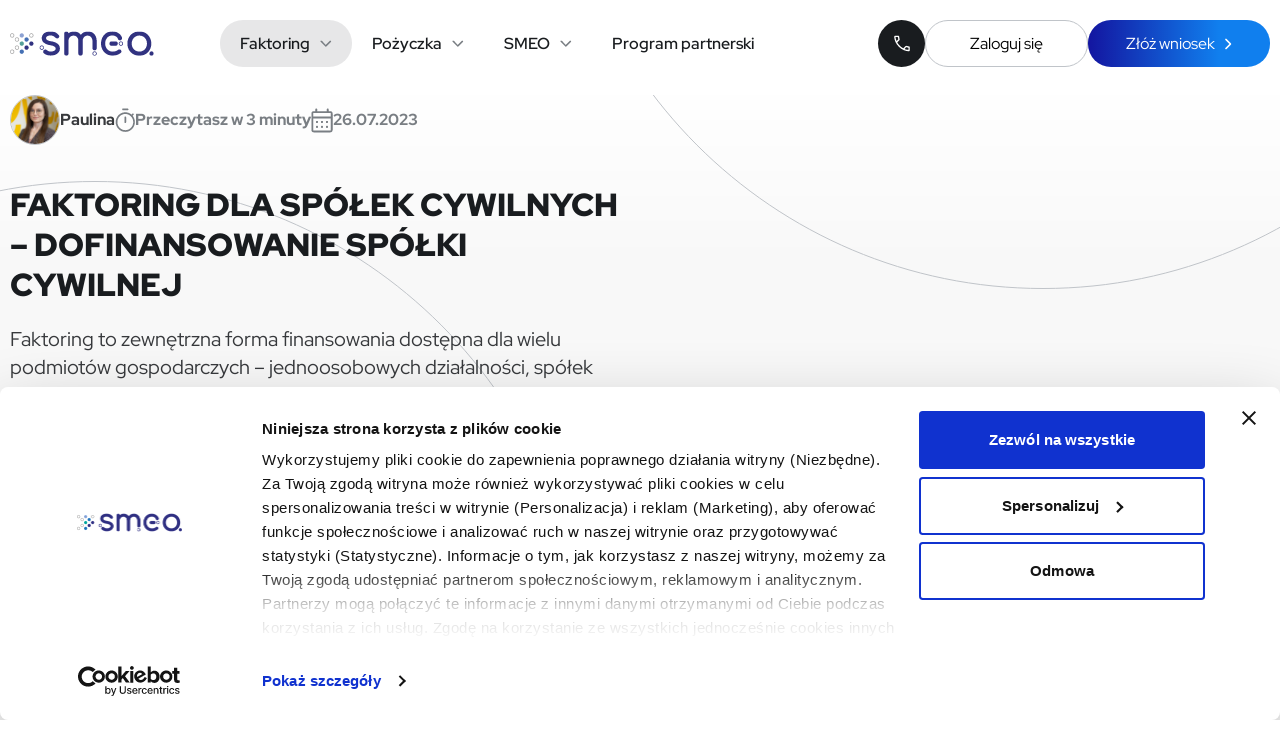

--- FILE ---
content_type: text/html; charset=UTF-8
request_url: https://smeo.pl/blog/baza-wiedzy-o-faktoringu/faktoring-dla-spolek-cywilnych-dofinansowanie-spolki-cywilnej/
body_size: 37861
content:
<!doctype html>
<html lang="pl-PL">
<head>
	<meta charset="UTF-8">
	<meta name="viewport" content="width=device-width, initial-scale=1">
	<link rel="profile" href="https://gmpg.org/xfn/11">
	<meta name='robots' content='index, follow, max-image-preview:large, max-snippet:-1, max-video-preview:-1' />
	<style>img:is([sizes="auto" i], [sizes^="auto," i]) { contain-intrinsic-size: 3000px 1500px }</style>
	
	<!-- This site is optimized with the Yoast SEO plugin v24.9 - https://yoast.com/wordpress/plugins/seo/ -->
	<title>Faktoring dla spółek cywilnych – dofinansowanie s.c. - SMEO.PL</title>
	<meta name="description" content="Faktoring to zewnętrzna forma finansowania dostępna dla wielu podmiotów gospodarczych. Na czym polega i na co mogą liczyć spółki cywilne?" />
	<link rel="canonical" href="https://smeo.pl/blog/baza-wiedzy-o-faktoringu/faktoring-dla-spolek-cywilnych-dofinansowanie-spolki-cywilnej/" />
	<meta property="og:locale" content="pl_PL" />
	<meta property="og:type" content="article" />
	<meta property="og:title" content="Faktoring dla spółek cywilnych – dofinansowanie s.c. - SMEO.PL" />
	<meta property="og:description" content="Faktoring to zewnętrzna forma finansowania dostępna dla wielu podmiotów gospodarczych. Na czym polega i na co mogą liczyć spółki cywilne?" />
	<meta property="og:url" content="https://smeo.pl/blog/baza-wiedzy-o-faktoringu/faktoring-dla-spolek-cywilnych-dofinansowanie-spolki-cywilnej/" />
	<meta property="og:site_name" content="SMEO" />
	<meta property="article:published_time" content="2023-07-26T11:19:14+00:00" />
	<meta property="og:image" content="https://smeo.pl/wp-content/uploads/2025/01/OG-Media.jpg" />
	<meta property="og:image:width" content="1200" />
	<meta property="og:image:height" content="630" />
	<meta property="og:image:type" content="image/jpeg" />
	<meta name="author" content="Paulina" />
	<meta name="twitter:card" content="summary_large_image" />
	<meta name="twitter:label1" content="Napisane przez" />
	<meta name="twitter:data1" content="Paulina" />
	<meta name="twitter:label2" content="Szacowany czas czytania" />
	<meta name="twitter:data2" content="4 minuty" />
	<script type="application/ld+json" class="yoast-schema-graph">{"@context":"https://schema.org","@graph":[{"@type":"WebPage","@id":"https://smeo.pl/blog/baza-wiedzy-o-faktoringu/faktoring-dla-spolek-cywilnych-dofinansowanie-spolki-cywilnej/","url":"https://smeo.pl/blog/baza-wiedzy-o-faktoringu/faktoring-dla-spolek-cywilnych-dofinansowanie-spolki-cywilnej/","name":"Faktoring dla spółek cywilnych – dofinansowanie s.c. - SMEO.PL","isPartOf":{"@id":"https://smeo.pl/#website"},"primaryImageOfPage":{"@id":"https://smeo.pl/blog/baza-wiedzy-o-faktoringu/faktoring-dla-spolek-cywilnych-dofinansowanie-spolki-cywilnej/#primaryimage"},"image":{"@id":"https://smeo.pl/blog/baza-wiedzy-o-faktoringu/faktoring-dla-spolek-cywilnych-dofinansowanie-spolki-cywilnej/#primaryimage"},"thumbnailUrl":"","datePublished":"2023-07-26T11:19:14+00:00","author":{"@id":"https://smeo.pl/#/schema/person/00ec2c76da650e2b40551c3ef93b9e9e"},"description":"Faktoring to zewnętrzna forma finansowania dostępna dla wielu podmiotów gospodarczych. Na czym polega i na co mogą liczyć spółki cywilne?","breadcrumb":{"@id":"https://smeo.pl/blog/baza-wiedzy-o-faktoringu/faktoring-dla-spolek-cywilnych-dofinansowanie-spolki-cywilnej/#breadcrumb"},"inLanguage":"pl-PL","potentialAction":[{"@type":"ReadAction","target":["https://smeo.pl/blog/baza-wiedzy-o-faktoringu/faktoring-dla-spolek-cywilnych-dofinansowanie-spolki-cywilnej/"]}]},{"@type":"ImageObject","inLanguage":"pl-PL","@id":"https://smeo.pl/blog/baza-wiedzy-o-faktoringu/faktoring-dla-spolek-cywilnych-dofinansowanie-spolki-cywilnej/#primaryimage","url":"","contentUrl":""},{"@type":"BreadcrumbList","@id":"https://smeo.pl/blog/baza-wiedzy-o-faktoringu/faktoring-dla-spolek-cywilnych-dofinansowanie-spolki-cywilnej/#breadcrumb","itemListElement":[{"@type":"ListItem","position":1,"name":"SMEO.pl","item":"https://smeo.pl/"},{"@type":"ListItem","position":2,"name":"Blog","item":"https://smeo.pl/blog/"},{"@type":"ListItem","position":3,"name":"Faktoring dla spółek cywilnych – dofinansowanie spółki cywilnej"}]},{"@type":"WebSite","@id":"https://smeo.pl/#website","url":"https://smeo.pl/","name":"SMEO","description":"Kolejna witryna WordPress","potentialAction":[{"@type":"SearchAction","target":{"@type":"EntryPoint","urlTemplate":"https://smeo.pl/?s={search_term_string}"},"query-input":{"@type":"PropertyValueSpecification","valueRequired":true,"valueName":"search_term_string"}}],"inLanguage":"pl-PL"},{"@type":"Person","@id":"https://smeo.pl/#/schema/person/00ec2c76da650e2b40551c3ef93b9e9e","name":"Paulina","image":{"@type":"ImageObject","inLanguage":"pl-PL","@id":"https://smeo.pl/#/schema/person/image/","url":"https://secure.gravatar.com/avatar/bcf14102c136b3dd6ab46398a3ecd9ca?s=96&d=mm&r=g","contentUrl":"https://secure.gravatar.com/avatar/bcf14102c136b3dd6ab46398a3ecd9ca?s=96&d=mm&r=g","caption":"Paulina"},"description":"Brand Manager w SMEO. Od kilkunastu lat związana z branżą marketingu, reklamy i biznesu. W SMEO odpowiada za strategię komunikacji, kreowanie wizerunku i wzmacnianie rozpoznawalności marki.","url":"https://smeo.pl/blog/author/paulina/"}]}</script>
	<!-- / Yoast SEO plugin. -->


<link rel="alternate" type="application/rss+xml" title="SMEO &raquo; Kanał z wpisami" href="https://smeo.pl/feed/" />
<link rel="alternate" type="application/rss+xml" title="SMEO &raquo; Kanał z komentarzami" href="https://smeo.pl/comments/feed/" />
<script>
window._wpemojiSettings = {"baseUrl":"https:\/\/s.w.org\/images\/core\/emoji\/15.0.3\/72x72\/","ext":".png","svgUrl":"https:\/\/s.w.org\/images\/core\/emoji\/15.0.3\/svg\/","svgExt":".svg","source":{"concatemoji":"https:\/\/smeo.pl\/wp-includes\/js\/wp-emoji-release.min.js?ver=6.7.2"}};
/*! This file is auto-generated */
!function(i,n){var o,s,e;function c(e){try{var t={supportTests:e,timestamp:(new Date).valueOf()};sessionStorage.setItem(o,JSON.stringify(t))}catch(e){}}function p(e,t,n){e.clearRect(0,0,e.canvas.width,e.canvas.height),e.fillText(t,0,0);var t=new Uint32Array(e.getImageData(0,0,e.canvas.width,e.canvas.height).data),r=(e.clearRect(0,0,e.canvas.width,e.canvas.height),e.fillText(n,0,0),new Uint32Array(e.getImageData(0,0,e.canvas.width,e.canvas.height).data));return t.every(function(e,t){return e===r[t]})}function u(e,t,n){switch(t){case"flag":return n(e,"\ud83c\udff3\ufe0f\u200d\u26a7\ufe0f","\ud83c\udff3\ufe0f\u200b\u26a7\ufe0f")?!1:!n(e,"\ud83c\uddfa\ud83c\uddf3","\ud83c\uddfa\u200b\ud83c\uddf3")&&!n(e,"\ud83c\udff4\udb40\udc67\udb40\udc62\udb40\udc65\udb40\udc6e\udb40\udc67\udb40\udc7f","\ud83c\udff4\u200b\udb40\udc67\u200b\udb40\udc62\u200b\udb40\udc65\u200b\udb40\udc6e\u200b\udb40\udc67\u200b\udb40\udc7f");case"emoji":return!n(e,"\ud83d\udc26\u200d\u2b1b","\ud83d\udc26\u200b\u2b1b")}return!1}function f(e,t,n){var r="undefined"!=typeof WorkerGlobalScope&&self instanceof WorkerGlobalScope?new OffscreenCanvas(300,150):i.createElement("canvas"),a=r.getContext("2d",{willReadFrequently:!0}),o=(a.textBaseline="top",a.font="600 32px Arial",{});return e.forEach(function(e){o[e]=t(a,e,n)}),o}function t(e){var t=i.createElement("script");t.src=e,t.defer=!0,i.head.appendChild(t)}"undefined"!=typeof Promise&&(o="wpEmojiSettingsSupports",s=["flag","emoji"],n.supports={everything:!0,everythingExceptFlag:!0},e=new Promise(function(e){i.addEventListener("DOMContentLoaded",e,{once:!0})}),new Promise(function(t){var n=function(){try{var e=JSON.parse(sessionStorage.getItem(o));if("object"==typeof e&&"number"==typeof e.timestamp&&(new Date).valueOf()<e.timestamp+604800&&"object"==typeof e.supportTests)return e.supportTests}catch(e){}return null}();if(!n){if("undefined"!=typeof Worker&&"undefined"!=typeof OffscreenCanvas&&"undefined"!=typeof URL&&URL.createObjectURL&&"undefined"!=typeof Blob)try{var e="postMessage("+f.toString()+"("+[JSON.stringify(s),u.toString(),p.toString()].join(",")+"));",r=new Blob([e],{type:"text/javascript"}),a=new Worker(URL.createObjectURL(r),{name:"wpTestEmojiSupports"});return void(a.onmessage=function(e){c(n=e.data),a.terminate(),t(n)})}catch(e){}c(n=f(s,u,p))}t(n)}).then(function(e){for(var t in e)n.supports[t]=e[t],n.supports.everything=n.supports.everything&&n.supports[t],"flag"!==t&&(n.supports.everythingExceptFlag=n.supports.everythingExceptFlag&&n.supports[t]);n.supports.everythingExceptFlag=n.supports.everythingExceptFlag&&!n.supports.flag,n.DOMReady=!1,n.readyCallback=function(){n.DOMReady=!0}}).then(function(){return e}).then(function(){var e;n.supports.everything||(n.readyCallback(),(e=n.source||{}).concatemoji?t(e.concatemoji):e.wpemoji&&e.twemoji&&(t(e.twemoji),t(e.wpemoji)))}))}((window,document),window._wpemojiSettings);
</script>
<style id='wp-emoji-styles-inline-css'>

	img.wp-smiley, img.emoji {
		display: inline !important;
		border: none !important;
		box-shadow: none !important;
		height: 1em !important;
		width: 1em !important;
		margin: 0 0.07em !important;
		vertical-align: -0.1em !important;
		background: none !important;
		padding: 0 !important;
	}
</style>
<link rel='stylesheet' id='wp-block-library-css' href='https://smeo.pl/wp-includes/css/dist/block-library/style.min.css?ver=6.7.2' media='all' />
<style id='global-styles-inline-css'>
:root{--wp--preset--aspect-ratio--square: 1;--wp--preset--aspect-ratio--4-3: 4/3;--wp--preset--aspect-ratio--3-4: 3/4;--wp--preset--aspect-ratio--3-2: 3/2;--wp--preset--aspect-ratio--2-3: 2/3;--wp--preset--aspect-ratio--16-9: 16/9;--wp--preset--aspect-ratio--9-16: 9/16;--wp--preset--color--black: #000000;--wp--preset--color--cyan-bluish-gray: #abb8c3;--wp--preset--color--white: #ffffff;--wp--preset--color--pale-pink: #f78da7;--wp--preset--color--vivid-red: #cf2e2e;--wp--preset--color--luminous-vivid-orange: #ff6900;--wp--preset--color--luminous-vivid-amber: #fcb900;--wp--preset--color--light-green-cyan: #7bdcb5;--wp--preset--color--vivid-green-cyan: #00d084;--wp--preset--color--pale-cyan-blue: #8ed1fc;--wp--preset--color--vivid-cyan-blue: #0693e3;--wp--preset--color--vivid-purple: #9b51e0;--wp--preset--color--background: #ffffff;--wp--preset--color--foreground: #404040;--wp--preset--color--primary: #b91c1c;--wp--preset--color--secondary: #15803d;--wp--preset--color--tertiary: #0369a1;--wp--preset--color--grey: #f8f8f8;--wp--preset--color--body: #37393C;--wp--preset--gradient--vivid-cyan-blue-to-vivid-purple: linear-gradient(135deg,rgba(6,147,227,1) 0%,rgb(155,81,224) 100%);--wp--preset--gradient--light-green-cyan-to-vivid-green-cyan: linear-gradient(135deg,rgb(122,220,180) 0%,rgb(0,208,130) 100%);--wp--preset--gradient--luminous-vivid-amber-to-luminous-vivid-orange: linear-gradient(135deg,rgba(252,185,0,1) 0%,rgba(255,105,0,1) 100%);--wp--preset--gradient--luminous-vivid-orange-to-vivid-red: linear-gradient(135deg,rgba(255,105,0,1) 0%,rgb(207,46,46) 100%);--wp--preset--gradient--very-light-gray-to-cyan-bluish-gray: linear-gradient(135deg,rgb(238,238,238) 0%,rgb(169,184,195) 100%);--wp--preset--gradient--cool-to-warm-spectrum: linear-gradient(135deg,rgb(74,234,220) 0%,rgb(151,120,209) 20%,rgb(207,42,186) 40%,rgb(238,44,130) 60%,rgb(251,105,98) 80%,rgb(254,248,76) 100%);--wp--preset--gradient--blush-light-purple: linear-gradient(135deg,rgb(255,206,236) 0%,rgb(152,150,240) 100%);--wp--preset--gradient--blush-bordeaux: linear-gradient(135deg,rgb(254,205,165) 0%,rgb(254,45,45) 50%,rgb(107,0,62) 100%);--wp--preset--gradient--luminous-dusk: linear-gradient(135deg,rgb(255,203,112) 0%,rgb(199,81,192) 50%,rgb(65,88,208) 100%);--wp--preset--gradient--pale-ocean: linear-gradient(135deg,rgb(255,245,203) 0%,rgb(182,227,212) 50%,rgb(51,167,181) 100%);--wp--preset--gradient--electric-grass: linear-gradient(135deg,rgb(202,248,128) 0%,rgb(113,206,126) 100%);--wp--preset--gradient--midnight: linear-gradient(135deg,rgb(2,3,129) 0%,rgb(40,116,252) 100%);--wp--preset--font-size--small: 13px;--wp--preset--font-size--medium: 20px;--wp--preset--font-size--large: 36px;--wp--preset--font-size--x-large: 42px;--wp--preset--spacing--20: 0.44rem;--wp--preset--spacing--30: 0.67rem;--wp--preset--spacing--40: 1rem;--wp--preset--spacing--50: 1.5rem;--wp--preset--spacing--60: 2.25rem;--wp--preset--spacing--70: 3.38rem;--wp--preset--spacing--80: 5.06rem;--wp--preset--shadow--natural: 6px 6px 9px rgba(0, 0, 0, 0.2);--wp--preset--shadow--deep: 12px 12px 50px rgba(0, 0, 0, 0.4);--wp--preset--shadow--sharp: 6px 6px 0px rgba(0, 0, 0, 0.2);--wp--preset--shadow--outlined: 6px 6px 0px -3px rgba(255, 255, 255, 1), 6px 6px rgba(0, 0, 0, 1);--wp--preset--shadow--crisp: 6px 6px 0px rgba(0, 0, 0, 1);}:root { --wp--style--global--content-size: 1440px;--wp--style--global--wide-size: 60rem; }:where(body) { margin: 0; }.wp-site-blocks > .alignleft { float: left; margin-right: 2em; }.wp-site-blocks > .alignright { float: right; margin-left: 2em; }.wp-site-blocks > .aligncenter { justify-content: center; margin-left: auto; margin-right: auto; }:where(.is-layout-flex){gap: 0.5em;}:where(.is-layout-grid){gap: 0.5em;}.is-layout-flow > .alignleft{float: left;margin-inline-start: 0;margin-inline-end: 2em;}.is-layout-flow > .alignright{float: right;margin-inline-start: 2em;margin-inline-end: 0;}.is-layout-flow > .aligncenter{margin-left: auto !important;margin-right: auto !important;}.is-layout-constrained > .alignleft{float: left;margin-inline-start: 0;margin-inline-end: 2em;}.is-layout-constrained > .alignright{float: right;margin-inline-start: 2em;margin-inline-end: 0;}.is-layout-constrained > .aligncenter{margin-left: auto !important;margin-right: auto !important;}.is-layout-constrained > :where(:not(.alignleft):not(.alignright):not(.alignfull)){max-width: var(--wp--style--global--content-size);margin-left: auto !important;margin-right: auto !important;}.is-layout-constrained > .alignwide{max-width: var(--wp--style--global--wide-size);}body .is-layout-flex{display: flex;}.is-layout-flex{flex-wrap: wrap;align-items: center;}.is-layout-flex > :is(*, div){margin: 0;}body .is-layout-grid{display: grid;}.is-layout-grid > :is(*, div){margin: 0;}body{padding-top: 0px;padding-right: 0px;padding-bottom: 0px;padding-left: 0px;}a:where(:not(.wp-element-button)){text-decoration: underline;}:root :where(.wp-element-button, .wp-block-button__link){background-color: #32373c;border-width: 0;color: #fff;font-family: inherit;font-size: inherit;line-height: inherit;padding: calc(0.667em + 2px) calc(1.333em + 2px);text-decoration: none;}.has-black-color{color: var(--wp--preset--color--black) !important;}.has-cyan-bluish-gray-color{color: var(--wp--preset--color--cyan-bluish-gray) !important;}.has-white-color{color: var(--wp--preset--color--white) !important;}.has-pale-pink-color{color: var(--wp--preset--color--pale-pink) !important;}.has-vivid-red-color{color: var(--wp--preset--color--vivid-red) !important;}.has-luminous-vivid-orange-color{color: var(--wp--preset--color--luminous-vivid-orange) !important;}.has-luminous-vivid-amber-color{color: var(--wp--preset--color--luminous-vivid-amber) !important;}.has-light-green-cyan-color{color: var(--wp--preset--color--light-green-cyan) !important;}.has-vivid-green-cyan-color{color: var(--wp--preset--color--vivid-green-cyan) !important;}.has-pale-cyan-blue-color{color: var(--wp--preset--color--pale-cyan-blue) !important;}.has-vivid-cyan-blue-color{color: var(--wp--preset--color--vivid-cyan-blue) !important;}.has-vivid-purple-color{color: var(--wp--preset--color--vivid-purple) !important;}.has-background-color{color: var(--wp--preset--color--background) !important;}.has-foreground-color{color: var(--wp--preset--color--foreground) !important;}.has-primary-color{color: var(--wp--preset--color--primary) !important;}.has-secondary-color{color: var(--wp--preset--color--secondary) !important;}.has-tertiary-color{color: var(--wp--preset--color--tertiary) !important;}.has-grey-color{color: var(--wp--preset--color--grey) !important;}.has-body-color{color: var(--wp--preset--color--body) !important;}.has-black-background-color{background-color: var(--wp--preset--color--black) !important;}.has-cyan-bluish-gray-background-color{background-color: var(--wp--preset--color--cyan-bluish-gray) !important;}.has-white-background-color{background-color: var(--wp--preset--color--white) !important;}.has-pale-pink-background-color{background-color: var(--wp--preset--color--pale-pink) !important;}.has-vivid-red-background-color{background-color: var(--wp--preset--color--vivid-red) !important;}.has-luminous-vivid-orange-background-color{background-color: var(--wp--preset--color--luminous-vivid-orange) !important;}.has-luminous-vivid-amber-background-color{background-color: var(--wp--preset--color--luminous-vivid-amber) !important;}.has-light-green-cyan-background-color{background-color: var(--wp--preset--color--light-green-cyan) !important;}.has-vivid-green-cyan-background-color{background-color: var(--wp--preset--color--vivid-green-cyan) !important;}.has-pale-cyan-blue-background-color{background-color: var(--wp--preset--color--pale-cyan-blue) !important;}.has-vivid-cyan-blue-background-color{background-color: var(--wp--preset--color--vivid-cyan-blue) !important;}.has-vivid-purple-background-color{background-color: var(--wp--preset--color--vivid-purple) !important;}.has-background-background-color{background-color: var(--wp--preset--color--background) !important;}.has-foreground-background-color{background-color: var(--wp--preset--color--foreground) !important;}.has-primary-background-color{background-color: var(--wp--preset--color--primary) !important;}.has-secondary-background-color{background-color: var(--wp--preset--color--secondary) !important;}.has-tertiary-background-color{background-color: var(--wp--preset--color--tertiary) !important;}.has-grey-background-color{background-color: var(--wp--preset--color--grey) !important;}.has-body-background-color{background-color: var(--wp--preset--color--body) !important;}.has-black-border-color{border-color: var(--wp--preset--color--black) !important;}.has-cyan-bluish-gray-border-color{border-color: var(--wp--preset--color--cyan-bluish-gray) !important;}.has-white-border-color{border-color: var(--wp--preset--color--white) !important;}.has-pale-pink-border-color{border-color: var(--wp--preset--color--pale-pink) !important;}.has-vivid-red-border-color{border-color: var(--wp--preset--color--vivid-red) !important;}.has-luminous-vivid-orange-border-color{border-color: var(--wp--preset--color--luminous-vivid-orange) !important;}.has-luminous-vivid-amber-border-color{border-color: var(--wp--preset--color--luminous-vivid-amber) !important;}.has-light-green-cyan-border-color{border-color: var(--wp--preset--color--light-green-cyan) !important;}.has-vivid-green-cyan-border-color{border-color: var(--wp--preset--color--vivid-green-cyan) !important;}.has-pale-cyan-blue-border-color{border-color: var(--wp--preset--color--pale-cyan-blue) !important;}.has-vivid-cyan-blue-border-color{border-color: var(--wp--preset--color--vivid-cyan-blue) !important;}.has-vivid-purple-border-color{border-color: var(--wp--preset--color--vivid-purple) !important;}.has-background-border-color{border-color: var(--wp--preset--color--background) !important;}.has-foreground-border-color{border-color: var(--wp--preset--color--foreground) !important;}.has-primary-border-color{border-color: var(--wp--preset--color--primary) !important;}.has-secondary-border-color{border-color: var(--wp--preset--color--secondary) !important;}.has-tertiary-border-color{border-color: var(--wp--preset--color--tertiary) !important;}.has-grey-border-color{border-color: var(--wp--preset--color--grey) !important;}.has-body-border-color{border-color: var(--wp--preset--color--body) !important;}.has-vivid-cyan-blue-to-vivid-purple-gradient-background{background: var(--wp--preset--gradient--vivid-cyan-blue-to-vivid-purple) !important;}.has-light-green-cyan-to-vivid-green-cyan-gradient-background{background: var(--wp--preset--gradient--light-green-cyan-to-vivid-green-cyan) !important;}.has-luminous-vivid-amber-to-luminous-vivid-orange-gradient-background{background: var(--wp--preset--gradient--luminous-vivid-amber-to-luminous-vivid-orange) !important;}.has-luminous-vivid-orange-to-vivid-red-gradient-background{background: var(--wp--preset--gradient--luminous-vivid-orange-to-vivid-red) !important;}.has-very-light-gray-to-cyan-bluish-gray-gradient-background{background: var(--wp--preset--gradient--very-light-gray-to-cyan-bluish-gray) !important;}.has-cool-to-warm-spectrum-gradient-background{background: var(--wp--preset--gradient--cool-to-warm-spectrum) !important;}.has-blush-light-purple-gradient-background{background: var(--wp--preset--gradient--blush-light-purple) !important;}.has-blush-bordeaux-gradient-background{background: var(--wp--preset--gradient--blush-bordeaux) !important;}.has-luminous-dusk-gradient-background{background: var(--wp--preset--gradient--luminous-dusk) !important;}.has-pale-ocean-gradient-background{background: var(--wp--preset--gradient--pale-ocean) !important;}.has-electric-grass-gradient-background{background: var(--wp--preset--gradient--electric-grass) !important;}.has-midnight-gradient-background{background: var(--wp--preset--gradient--midnight) !important;}.has-small-font-size{font-size: var(--wp--preset--font-size--small) !important;}.has-medium-font-size{font-size: var(--wp--preset--font-size--medium) !important;}.has-large-font-size{font-size: var(--wp--preset--font-size--large) !important;}.has-x-large-font-size{font-size: var(--wp--preset--font-size--x-large) !important;}
:where(.wp-block-post-template.is-layout-flex){gap: 1.25em;}:where(.wp-block-post-template.is-layout-grid){gap: 1.25em;}
:where(.wp-block-columns.is-layout-flex){gap: 2em;}:where(.wp-block-columns.is-layout-grid){gap: 2em;}
:root :where(.wp-block-pullquote){font-size: 1.5em;line-height: 1.6;}
</style>
<link rel='stylesheet' id='dnd-upload-cf7-css' href='https://smeo.pl/wp-content/plugins/drag-and-drop-multiple-file-upload-contact-form-7/assets/css/dnd-upload-cf7.css?ver=1.3.8.8' media='all' />
<link rel='stylesheet' id='contact-form-7-css' href='https://smeo.pl/wp-content/plugins/contact-form-7/includes/css/styles.css?ver=6.0.5' media='all' />
<link rel='stylesheet' id='nbcpf-intlTelInput-style-css' href='https://smeo.pl/wp-content/plugins/country-phone-field-contact-form-7/assets/css/intlTelInput.min.css?ver=6.7.2' media='all' />
<link rel='stylesheet' id='nbcpf-countryFlag-style-css' href='https://smeo.pl/wp-content/plugins/country-phone-field-contact-form-7/assets/css/countrySelect.min.css?ver=6.7.2' media='all' />
<link rel='stylesheet' id='kk-star-ratings-css' href='https://smeo.pl/wp-content/plugins/kk-star-ratings/src/core/public/css/kk-star-ratings.min.css?ver=5.4.10.2' media='all' />
<link rel='stylesheet' id='ez-toc-css' href='https://smeo.pl/wp-content/plugins/easy-table-of-contents/assets/css/screen.min.css?ver=2.0.73' media='all' />
<style id='ez-toc-inline-css'>
div#ez-toc-container .ez-toc-title {font-size: 120%;}div#ez-toc-container .ez-toc-title {font-weight: 500;}div#ez-toc-container ul li {font-size: 95%;}div#ez-toc-container ul li {font-weight: 500;}div#ez-toc-container nav ul ul li {font-size: 90%;}div#ez-toc-container {background: #f8f8f8;border: 1px solid #f8f8f8;width: 100%;}div#ez-toc-container p.ez-toc-title , #ez-toc-container .ez_toc_custom_title_icon , #ez-toc-container .ez_toc_custom_toc_icon {color: #191c1f;}div#ez-toc-container ul.ez-toc-list a {color: #191c1f;}div#ez-toc-container ul.ez-toc-list a:hover {color: #2a6496;}div#ez-toc-container ul.ez-toc-list a:visited {color: #191c1f;}
.ez-toc-container-direction {direction: ltr;}.ez-toc-counter ul{counter-reset: item ;}.ez-toc-counter nav ul li a::before {content: counters(item, '.', decimal) '. ';display: inline-block;counter-increment: item;flex-grow: 0;flex-shrink: 0;margin-right: .2em; float: left; }.ez-toc-widget-direction {direction: ltr;}.ez-toc-widget-container ul{counter-reset: item ;}.ez-toc-widget-container nav ul li a::before {content: counters(item, '.', decimal) '. ';display: inline-block;counter-increment: item;flex-grow: 0;flex-shrink: 0;margin-right: .2em; float: left; }
</style>
<link rel='stylesheet' id='vip-framework-style-css' href='https://smeo.pl/wp-content/themes/smeo/theme/style.css?ver=0.4.9' media='all' />
<link rel='stylesheet' id='wp-pagenavi-css' href='https://smeo.pl/wp-content/plugins/wp-pagenavi/pagenavi-css.css?ver=2.70' media='all' />
<script src="https://smeo.pl/wp-includes/js/jquery/jquery.min.js?ver=3.7.1" id="jquery-core-js"></script>
<script src="https://smeo.pl/wp-includes/js/jquery/jquery-migrate.min.js?ver=3.4.1" id="jquery-migrate-js"></script>
<script src="https://smeo.pl/wp-content/plugins/stop-user-enumeration/frontend/js/frontend.js?ver=1.7" id="stop-user-enumeration-js" defer data-wp-strategy="defer"></script>
<script id="ez-toc-scroll-scriptjs-js-extra">
var eztoc_smooth_local = {"scroll_offset":"30","add_request_uri":"","add_self_reference_link":""};
</script>
<script src="https://smeo.pl/wp-content/plugins/easy-table-of-contents/assets/js/smooth_scroll.min.js?ver=2.0.73" id="ez-toc-scroll-scriptjs-js"></script>
<script src="https://smeo.pl/wp-content/plugins/easy-table-of-contents/vendor/js-cookie/js.cookie.min.js?ver=2.2.1" id="ez-toc-js-cookie-js"></script>
<script src="https://smeo.pl/wp-content/plugins/easy-table-of-contents/vendor/sticky-kit/jquery.sticky-kit.min.js?ver=1.9.2" id="ez-toc-jquery-sticky-kit-js"></script>
<script id="ez-toc-js-js-extra">
var ezTOC = {"smooth_scroll":"1","scroll_offset":"30","fallbackIcon":"<span class=\"\"><span class=\"eztoc-hide\" style=\"display:none;\">Toggle<\/span><span class=\"ez-toc-icon-toggle-span\"><svg style=\"fill: #191c1f;color:#191c1f\" xmlns=\"http:\/\/www.w3.org\/2000\/svg\" class=\"list-377408\" width=\"20px\" height=\"20px\" viewBox=\"0 0 24 24\" fill=\"none\"><path d=\"M6 6H4v2h2V6zm14 0H8v2h12V6zM4 11h2v2H4v-2zm16 0H8v2h12v-2zM4 16h2v2H4v-2zm16 0H8v2h12v-2z\" fill=\"currentColor\"><\/path><\/svg><svg style=\"fill: #191c1f;color:#191c1f\" class=\"arrow-unsorted-368013\" xmlns=\"http:\/\/www.w3.org\/2000\/svg\" width=\"10px\" height=\"10px\" viewBox=\"0 0 24 24\" version=\"1.2\" baseProfile=\"tiny\"><path d=\"M18.2 9.3l-6.2-6.3-6.2 6.3c-.2.2-.3.4-.3.7s.1.5.3.7c.2.2.4.3.7.3h11c.3 0 .5-.1.7-.3.2-.2.3-.5.3-.7s-.1-.5-.3-.7zM5.8 14.7l6.2 6.3 6.2-6.3c.2-.2.3-.5.3-.7s-.1-.5-.3-.7c-.2-.2-.4-.3-.7-.3h-11c-.3 0-.5.1-.7.3-.2.2-.3.5-.3.7s.1.5.3.7z\"\/><\/svg><\/span><\/span>","chamomile_theme_is_on":""};
</script>
<script src="https://smeo.pl/wp-content/plugins/easy-table-of-contents/assets/js/front.min.js?ver=2.0.73-1744819808" id="ez-toc-js-js"></script>
<link rel="https://api.w.org/" href="https://smeo.pl/wp-json/" /><link rel="alternate" title="JSON" type="application/json" href="https://smeo.pl/wp-json/wp/v2/posts/36421" /><link rel='shortlink' href='https://smeo.pl/?p=36421' />
<link rel="alternate" title="oEmbed (JSON)" type="application/json+oembed" href="https://smeo.pl/wp-json/oembed/1.0/embed?url=https%3A%2F%2Fsmeo.pl%2Fblog%2Fbaza-wiedzy-o-faktoringu%2Ffaktoring-dla-spolek-cywilnych-dofinansowanie-spolki-cywilnej%2F" />
<link rel="alternate" title="oEmbed (XML)" type="text/xml+oembed" href="https://smeo.pl/wp-json/oembed/1.0/embed?url=https%3A%2F%2Fsmeo.pl%2Fblog%2Fbaza-wiedzy-o-faktoringu%2Ffaktoring-dla-spolek-cywilnych-dofinansowanie-spolki-cywilnej%2F&#038;format=xml" />
<link rel="icon" href="https://smeo.pl/wp-content/uploads/2024/12/cropped-smeo-1-180x180-1-125x125.png" sizes="32x32" />
<link rel="icon" href="https://smeo.pl/wp-content/uploads/2024/12/cropped-smeo-1-180x180-1.png" sizes="192x192" />
<link rel="apple-touch-icon" href="https://smeo.pl/wp-content/uploads/2024/12/cropped-smeo-1-180x180-1.png" />
<meta name="msapplication-TileImage" content="https://smeo.pl/wp-content/uploads/2024/12/cropped-smeo-1-180x180-1.png" />
	<link href="https://fonts.cdnfonts.com/css/comfortaa" rel="stylesheet">  
    <script src="https://cdn.jsdelivr.net/npm/choices.js@9.0.1/public/assets/scripts/choices.min.js"></script>
	<!-- Google Tag Manager -->
	<script>
		(function(w, d, s, l, i) {
			w[l] = w[l] || [];
			w[l].push({
				'gtm.start': new Date().getTime(),
				event: 'gtm.js'
			});
			var f = d.getElementsByTagName(s)[0],
				j = d.createElement(s),
				dl = l != 'dataLayer' ? '&l=' + l : '';
			j.async = true;
			j.src =
				'https://www.googletagmanager.com/gtm.js?id=' + i + dl;
			f.parentNode.insertBefore(j, f);
		})(window, document, 'script', 'dataLayer', 'GTM-5QHVM2G');
	</script>
	<!-- End Google Tag Manager --></head>

<body class="post-template-default single single-post postid-36421 single-format-standard wp-embed-responsive">


<div id="page">
	<a href="#content" class="sr-only">Skip to content</a>

	
<header id="masthead" class="header flex items-center fixed w-full top-0 left-0 z-50 bg-white h-[64px] xl:h-[87px]">
	<div class="container">

		<nav id="site-navigation" aria-label="Main Navigation" class="flex items-center justify-between relative">
			<div class="main-nav flex items-center w-full xl:w-auto">
				<a href="https://smeo.pl" class="max-w-[144px] 2xl:max-w-full ml-2.5 sm:ml-0 lg:mr-[61px]">
					<img src="https://smeo.pl/wp-content/uploads/2024/11/Logo-1.svg" class="attachment-full size-full" alt="" decoding="async" />				</a>
				<div class="hidden lg:flex text-black text-base lg:ml-[5px] lg:w-full xl:w-auto justify-end xl:justify-start">
					                    <a id="menu-1" class="inline-flex items-center px-5 mx-[22px] xl:mx-0 2xl:mx-2 3xl:mx-[22px] h-[47px] hover:bg-black-opacity font-medium transition-all rounded-[100px] bg-black-opacity" href="#" target="_self">
                Faktoring                                    <svg class="ml-2.5" xmlns="http://www.w3.org/2000/svg" width="12" height="7" viewBox="0 0 12 7" fill="none">
                        <path d="M5.81909 6.67701C5.69859 6.67701 5.58643 6.65776 5.48259 6.61926C5.37676 6.58076 5.28001 6.51476 5.18634 6.42126L0.692094 1.92701C0.55376 1.78851 0.482927 1.61443 0.479594 1.40476C0.476427 1.19526 0.54726 1.01801 0.692094 0.673012C0.837094 0.728178 1.01276 0.655762 1.21909 0.655762C1.42543 0.655762 1.60109 0.728178 1.74609 0.673012L5.81909 4.94626L9.89209 0.673012C10.0306 0.734678 10.2047 0.663845 10.4143 0.660512C10.6238 0.657345 10.8011 0.728178 10.9461 0.673012C11.0909 1.01801 11.1633 1.19368 11.1633 1.40001C11.1633 1.60635 11.0909 1.78201 10.9461 1.92701L6.45184 6.42126C6.35818 6.51476 6.25943 6.58076 6.15559 6.61926C6.05176 6.65776 5.93959 6.67701 5.81909 6.67701Z" fill="#797E83" />
                    </svg>
                            </a>
                            <a id="menu-2" class="inline-flex items-center px-5 mx-[22px] xl:mx-0 2xl:mx-2 3xl:mx-[22px] h-[47px] hover:bg-black-opacity font-medium transition-all rounded-[100px] " href="#" target="_self">
                Pożyczka                                    <svg class="ml-2.5" xmlns="http://www.w3.org/2000/svg" width="12" height="7" viewBox="0 0 12 7" fill="none">
                        <path d="M5.81909 6.67701C5.69859 6.67701 5.58643 6.65776 5.48259 6.61926C5.37676 6.58076 5.28001 6.51476 5.18634 6.42126L0.692094 1.92701C0.55376 1.78851 0.482927 1.61443 0.479594 1.40476C0.476427 1.19526 0.54726 1.01801 0.692094 0.673012C0.837094 0.728178 1.01276 0.655762 1.21909 0.655762C1.42543 0.655762 1.60109 0.728178 1.74609 0.673012L5.81909 4.94626L9.89209 0.673012C10.0306 0.734678 10.2047 0.663845 10.4143 0.660512C10.6238 0.657345 10.8011 0.728178 10.9461 0.673012C11.0909 1.01801 11.1633 1.19368 11.1633 1.40001C11.1633 1.60635 11.0909 1.78201 10.9461 1.92701L6.45184 6.42126C6.35818 6.51476 6.25943 6.58076 6.15559 6.61926C6.05176 6.65776 5.93959 6.67701 5.81909 6.67701Z" fill="#797E83" />
                    </svg>
                            </a>
                            <a id="menu-3" class="inline-flex items-center px-5 mx-[22px] xl:mx-0 2xl:mx-2 3xl:mx-[22px] h-[47px] hover:bg-black-opacity font-medium transition-all rounded-[100px] " href="#" target="_self">
                SMEO                                    <svg class="ml-2.5" xmlns="http://www.w3.org/2000/svg" width="12" height="7" viewBox="0 0 12 7" fill="none">
                        <path d="M5.81909 6.67701C5.69859 6.67701 5.58643 6.65776 5.48259 6.61926C5.37676 6.58076 5.28001 6.51476 5.18634 6.42126L0.692094 1.92701C0.55376 1.78851 0.482927 1.61443 0.479594 1.40476C0.476427 1.19526 0.54726 1.01801 0.692094 0.673012C0.837094 0.728178 1.01276 0.655762 1.21909 0.655762C1.42543 0.655762 1.60109 0.728178 1.74609 0.673012L5.81909 4.94626L9.89209 0.673012C10.0306 0.734678 10.2047 0.663845 10.4143 0.660512C10.6238 0.657345 10.8011 0.728178 10.9461 0.673012C11.0909 1.01801 11.1633 1.19368 11.1633 1.40001C11.1633 1.60635 11.0909 1.78201 10.9461 1.92701L6.45184 6.42126C6.35818 6.51476 6.25943 6.58076 6.15559 6.61926C6.05176 6.65776 5.93959 6.67701 5.81909 6.67701Z" fill="#797E83" />
                    </svg>
                            </a>
                            <a id="menu-4" class="inline-flex items-center px-5 mx-[22px] xl:mx-0 2xl:mx-2 3xl:mx-[22px] h-[47px] hover:bg-black-opacity font-medium transition-all rounded-[100px] " href="https://smeo.pl/program-partnerski/" target="_self">
                Program partnerski                            </a>
        <div class="submenu w-full flex items-start opacity-0 absolute left-0 top-[55px] 2xl:top-[67px] z-[99999] h-full" id="submenu-1">
    <svg class="absolute z-[9999] -left-7 top-0" width="30" height="30" viewBox="0 0 30 30" fill="none" xmlns="http://www.w3.org/2000/svg">
        <g clip-path="url(#clip0_1198_24263)">
            <path fill-rule="evenodd" clip-rule="evenodd" d="M0 0H30V30C30 13.4315 16.5685 0 0 0Z" fill="white" />
        </g>
        <defs>
            <clipPath id="clip0_1198_24263">
                <rect width="30" height="30" fill="white" transform="matrix(-1 0 0 1 30 0)" />
            </clipPath>
        </defs>
    </svg>
    <div class="flex items-start pt-[30px] pb-6  w-full pl-[102px] bg-white rounded-b-30 shadow-xl">
        <div class="mr-[80px] xl:mr-[148px]">
            <span class="text-blue text-[18px] inline-block px-5 font-Comfortaa font-bold -tracking-[5%] mb-[18px]">Faktoring</span>
            <ul class="flex flex-col px-0">
                                            <li class="mb-3">
                                <a class="hover:bg-black-opacity inline-flex items-center px-[20px] h-[35px] text-[1rem] font-medium transition-all rounded-[100px]" href="https://smeo.pl/faktoring/" target="_self">
                                    Faktoring                                </a>
                            </li>
                                                                    <li class="mb-3">
                                <a class="hover:bg-black-opacity inline-flex items-center px-[20px] h-[35px] text-[1rem] font-medium transition-all rounded-[100px]" href="https://smeo.pl/faktoring/proces-wnioskowania-o-faktoring/" target="_self">
                                    Proces wnioskowania                                </a>
                            </li>
                                                                    <li class="mb-3">
                                <a class="hover:bg-black-opacity inline-flex items-center px-[20px] h-[35px] text-[1rem] font-medium transition-all rounded-[100px]" href="https://smeo.pl/faktoring/pytania-i-odpowiedzi/" target="_self">
                                    Pytania i odpowiedzi                                </a>
                            </li>
                                                    </ul>
        </div>
        <div class="mr-10 xl:mr-[54px]">
            <span class="text-black text-[1rem] inline-block px-5 font-bold mb-[18px]">Oferta</span>
            <ul class="flex flex-col px-0">
                                            <li class="mb-3">
                                <a class="hover:bg-black-opacity inline-flex items-center px-[20px] h-[35px] text-[1rem] font-medium transition-all rounded-[100px]" href="https://smeo.pl/faktoring/produkty-faktoringowe/" target="_self">
                                    Wszystkie produkty                                </a>
                            </li>
                                                                    <li class="mb-3">
                                <a class="hover:bg-black-opacity inline-flex items-center px-[20px] h-[35px] text-[1rem] font-medium transition-all rounded-[100px]" href="https://smeo.pl/faktoring/produkty-faktoringowe/#faktoring-eksportowy" target="_self">
                                    Faktoring eksportowy                                </a>
                            </li>
                                                                    <li class="mb-3">
                                <a class="hover:bg-black-opacity inline-flex items-center px-[20px] h-[35px] text-[1rem] font-medium transition-all rounded-[100px]" href="https://smeo.pl/faktoring/produkty-faktoringowe/#faktoring-krajowy" target="_self">
                                    Faktoring krajowy                                </a>
                            </li>
                                                                    <li class="mb-3">
                                <a class="hover:bg-black-opacity inline-flex items-center px-[20px] h-[35px] text-[1rem] font-medium transition-all rounded-[100px]" href="https://smeo.pl/faktoring/produkty-faktoringowe/#faktoring-kontraktowy" target="_self">
                                    Faktoring z limitem kontraktowym                                </a>
                            </li>
                                                                    <li class="mb-3">
                                <a class="hover:bg-black-opacity inline-flex items-center px-[20px] h-[35px] text-[1rem] font-medium transition-all rounded-[100px]" href="https://smeo.pl/faktoring/produkty-faktoringowe/#faktoring-z-ubezpieczeniem" target="_self">
                                    Faktoring z ubezpieczeniem                                </a>
                            </li>
                                                                    <li class="mb-3">
                                <a class="hover:bg-black-opacity inline-flex items-center px-[20px] h-[35px] text-[1rem] font-medium transition-all rounded-[100px]" href="https://smeo.pl/faktoring/produkty-faktoringowe/#faktoring-z-cesja-globalna" target="_self">
                                    Faktoring z cesją globalną                                </a>
                            </li>
                                                                    <li class="mb-3">
                                <a class="hover:bg-black-opacity inline-flex items-center px-[20px] h-[35px] text-[1rem] font-medium transition-all rounded-[100px]" href="https://smeo.pl/faktoring/produkty-faktoringowe/#faktoring-z-cesja-pojedyncza" target="_self">
                                    Faktoring z cesją pojedynczą                                </a>
                            </li>
                                                    </ul>
        </div>
        <div>
            <span class="text-black text-[1rem] inline-block px-5 font-bold mb-[18px]">Branże</span>
            <ul class="flex flex-col px-0">
                                            <li class="mb-3">
                                <a class="hover:bg-black-opacity inline-flex items-center px-[20px] h-[35px] text-[1rem] font-medium transition-all rounded-[100px]" href="https://smeo.pl/branze/transport/" target="_self">
                                    Transport                                </a>
                            </li>
                                                                    <li class="mb-3">
                                <a class="hover:bg-black-opacity inline-flex items-center px-[20px] h-[35px] text-[1rem] font-medium transition-all rounded-[100px]" href="https://smeo.pl/branze/handel/" target="_self">
                                    Handel                                </a>
                            </li>
                                                                    <li class="mb-3">
                                <a class="hover:bg-black-opacity inline-flex items-center px-[20px] h-[35px] text-[1rem] font-medium transition-all rounded-[100px]" href="https://smeo.pl/branze/uslugi/" target="_self">
                                    Usługi                                </a>
                            </li>
                                                                    <li class="mb-3">
                                <a class="hover:bg-black-opacity inline-flex items-center px-[20px] h-[35px] text-[1rem] font-medium transition-all rounded-[100px]" href="https://smeo.pl/branze/produkcja/" target="_self">
                                    Produkcja                                </a>
                            </li>
                                                                    <li class="mb-3">
                                <a class="hover:bg-black-opacity inline-flex items-center px-[20px] h-[35px] text-[1rem] font-medium transition-all rounded-[100px]" href="https://smeo.pl/branze/budownictwo/" target="_self">
                                    Budownictwo                                </a>
                            </li>
                                                                    <li class="mb-3">
                                <a class="hover:bg-black-opacity inline-flex items-center px-[20px] h-[35px] text-[1rem] font-medium transition-all rounded-[100px]" href="https://smeo.pl/branze/rolnictwo/" target="_self">
                                    Rolnictwo                                </a>
                            </li>
                                                                    <li class="mb-3">
                                <a class="hover:bg-black-opacity inline-flex items-center px-[20px] h-[35px] text-[1rem] font-medium transition-all rounded-[100px]" href="https://smeo.pl/branze/kreatywna/" target="_self">
                                    Kreatywna                                </a>
                            </li>
                                                                    <li class="mb-3">
                                <a class="hover:bg-black-opacity inline-flex items-center px-[20px] h-[35px] text-[1rem] font-medium transition-all rounded-[100px]" href="https://smeo.pl/branze/zamowienia-publiczne-i-przetargi/" target="_self">
                                    Zamówienia publiczne / przetargi                                </a>
                            </li>
                                                    </ul>
        </div>
    </div>
    <svg class="absolute z-[9999] -right-7 top-0" width="30" height="30" viewBox="0 0 30 30" fill="none" xmlns="http://www.w3.org/2000/svg">
        <g clip-path="url(#clip0_1198_24267)">
            <path fill-rule="evenodd" clip-rule="evenodd" d="M30 0H0V30C0 13.4315 13.4315 0 30 0Z" fill="white" />
        </g>
        <defs>
            <clipPath id="clip0_1198_24267">
                <rect width="30" height="30" fill="white" />
            </clipPath>
        </defs>
    </svg>

</div>
<div class="submenu pb-4 w-full flex items-center opacity-0 absolute left-0 top-[55px] 2xl:top-[67px] z-[99999]" id="submenu-2">
    <svg class="absolute z-[9999] -left-7 top-0" width="30" height="30" viewBox="0 0 30 30" fill="none" xmlns="http://www.w3.org/2000/svg">
        <g clip-path="url(#clip0_1198_24264)">
            <path fill-rule="evenodd" clip-rule="evenodd" d="M0 0H30V30C30 13.4315 16.5685 0 0 0Z" fill="white" />
        </g>
        <defs>
            <clipPath id="clip0_1198_24264">
                <rect width="30" height="30" fill="white" transform="matrix(-1 0 0 1 30 0)" />
            </clipPath>
        </defs>
    </svg>
    <div class="flex items-center w-full pl-[122px] bg-white rounded-b-30 shadow-xl py-6">
        <span class="text-blue text-[18px] inline-block mr-[80px] xl:mr-[150px] font-Comfortaa font-bold -tracking-[5%]">Pożyczka</span>
        <div class="flex gap-10 xl:gap-[87px]">
                                    <a class="hover:bg-black-opacity inline-flex items-center px-[20px] h-[35px] font-medium transition-all rounded-[100px]" href="https://smeo.pl/produkty/pozyczka-ratalna/" target="_self">
                            Pożyczka ratalna                        </a>
                                                        <a class="hover:bg-black-opacity inline-flex items-center px-[20px] h-[35px] font-medium transition-all rounded-[100px]" href="https://smeo.pl/produkty/pozyczka-ratalna/proces-wnioskowania-o-pozyczke/" target="_self">
                            Proces wnioskowania                        </a>
                                                        <a class="hover:bg-black-opacity inline-flex items-center px-[20px] h-[35px] font-medium transition-all rounded-[100px]" href="https://smeo.pl/produkty/pozyczka-ratalna/pytania-i-odpowiedzi/" target="_self">
                            Pytania i odpowiedzi                        </a>
                                        </div>
    </div>
    <svg class="absolute z-[9999] -right-7 top-0" width="30" height="30" viewBox="0 0 30 30" fill="none" xmlns="http://www.w3.org/2000/svg">
        <g clip-path="url(#clip0_1198_24268)">
            <path fill-rule="evenodd" clip-rule="evenodd" d="M30 0H0V30C0 13.4315 13.4315 0 30 0Z" fill="white" />
        </g>
        <defs>
            <clipPath id="clip0_1198_24268">
                <rect width="30" height="30" fill="white" />
            </clipPath>
        </defs>
    </svg>
</div>
<div class="submenu pb-4 w-full flex items-center opacity-0 absolute left-0 top-[55px] 2xl:top-[67px] z-[99999]" id="submenu-3">
    <svg class="absolute z-[9999] -left-7 top-0" width="30" height="30" viewBox="0 0 30 30" fill="none" xmlns="http://www.w3.org/2000/svg">
        <g clip-path="url(#clip0_1198_24265)">
            <path fill-rule="evenodd" clip-rule="evenodd" d="M0 0H30V30C30 13.4315 16.5685 0 0 0Z" fill="white" />
        </g>
        <defs>
            <clipPath id="clip0_1198_24265">
                <rect width="30" height="30" fill="white" transform="matrix(-1 0 0 1 30 0)" />
            </clipPath>
        </defs>
    </svg>
    <div class="flex gap-[80px] xl:gap-[170px] w-full pl-[102px] bg-white rounded-b-30 shadow-xl py-6">
                            <a class="hover:bg-black-opacity inline-flex items-center px-[20px] h-[35px] font-medium transition-all rounded-[100px]" href="https://smeo.pl/o-nas/" target="_self">
                        O nas                    </a>
                                            <a class="hover:bg-black-opacity inline-flex items-center px-[20px] h-[35px] font-medium transition-all rounded-[100px]" href="https://smeo.pl/blog/" target="_self">
                        Blog                    </a>
                                            <a class="hover:bg-black-opacity inline-flex items-center px-[20px] h-[35px] font-medium transition-all rounded-[100px]" href="https://smeo.pl/kariera/" target="_self">
                        Kariera                    </a>
                                            <a class="hover:bg-black-opacity inline-flex items-center px-[20px] h-[35px] font-medium transition-all rounded-[100px]" href="https://smeo.pl/kontakt/" target="_self">
                        Kontakt                    </a>
                            </div>
    <svg class="absolute z-[9999] -right-7 top-0" width="30" height="30" viewBox="0 0 30 30" fill="none" xmlns="http://www.w3.org/2000/svg">
        <g clip-path="url(#clip0_1198_24269)">
            <path fill-rule="evenodd" clip-rule="evenodd" d="M30 0H0V30C0 13.4315 13.4315 0 30 0Z" fill="white" />
        </g>
        <defs>
            <clipPath id="clip0_1198_24269">
                <rect width="30" height="30" fill="white" />
            </clipPath>
        </defs>
    </svg>
</div>				</div>

			</div>
			<div class="hidden xl:flex items-end gap-2.5 justify-end relative">

				<div class="hover-gradient text-white bg-black cursor-pointer rounded-[50%] min-w-[47px] h-[47px] phone-toggle flex items-center justify-center">
					<svg xmlns="http://www.w3.org/2000/svg" width="16" height="17" viewBox="0 0 16 17" fill="none">
						<defs>
							<linearGradient id="hoverGradient" x1="0" y1="0" x2="1" y2="0">
								<stop offset="0%" stop-color="#1315A0" />
								<stop offset="100%" stop-color="#107FEE" />
							</linearGradient>
						</defs>

						<path d="M14.8199 16.2889C13.0924 16.2889 11.357 15.8872 9.61347 15.0839C7.87012 14.2806 6.26832 13.1475 4.80807 11.6845C3.34797 10.2213 2.21627 8.61945 1.41297 6.87886C0.609661 5.13841 0.208008 3.40446 0.208008 1.677C0.208008 1.39941 0.299674 1.1681 0.483008 0.983087C0.666341 0.798073 0.895508 0.705566 1.17051 0.705566H4.16022C4.39167 0.705566 4.59586 0.781115 4.77278 0.932213C4.9497 1.08316 5.06222 1.2697 5.11034 1.49184L5.63582 4.1889C5.67218 4.43915 5.66454 4.65418 5.6129 4.834C5.56111 5.01382 5.46822 5.16484 5.33424 5.28707L3.2172 7.34796C3.55789 7.97191 3.94717 8.56216 4.38503 9.11873C4.82274 9.67515 5.29665 10.2066 5.80678 10.713C6.30972 11.2161 6.84444 11.6833 7.41094 12.1146C7.97744 12.5459 8.58917 12.9473 9.24611 13.3187L11.3031 11.2438C11.4466 11.0945 11.6203 10.9899 11.8242 10.9298C12.028 10.8699 12.2399 10.8553 12.4597 10.8858L15.0051 11.4042C15.2365 11.4653 15.4254 11.5834 15.5718 11.7585C15.7182 11.9336 15.7913 12.1322 15.7913 12.3543V15.3264C15.7913 15.6014 15.6988 15.8306 15.5138 16.0139C15.3288 16.1972 15.0975 16.2889 14.8199 16.2889ZM2.56659 6.04698L4.20261 4.48155C4.23195 4.45802 4.25104 4.4257 4.2599 4.38461C4.26876 4.34351 4.26731 4.30532 4.25555 4.27002L3.85703 2.2215C3.84526 2.1746 3.82472 2.13939 3.79538 2.11586C3.76605 2.09233 3.72785 2.08057 3.6808 2.08057H1.72051C1.68522 2.08057 1.65581 2.09233 1.63228 2.11586C1.6089 2.13939 1.59722 2.1688 1.59722 2.20409C1.64412 2.83048 1.74663 3.4668 1.90476 4.11305C2.06273 4.75945 2.28334 5.40409 2.56659 6.04698ZM10.5416 13.969C11.1492 14.2523 11.7829 14.4689 12.4428 14.6187C13.1028 14.7685 13.7194 14.8574 14.2928 14.8857C14.3281 14.8857 14.3575 14.8739 14.381 14.8504C14.4046 14.8269 14.4163 14.7975 14.4163 14.7622V12.8338C14.4163 12.7867 14.4046 12.7485 14.381 12.7192C14.3575 12.6898 14.3223 12.6693 14.2754 12.6575L12.3504 12.2661C12.3151 12.2543 12.2843 12.2529 12.2578 12.2618C12.2314 12.2706 12.2034 12.2897 12.1739 12.319L10.5416 13.969Z" fill="white" />
					</svg>
					<a class="text-white phone-number hidden ml-2.5" href="tel:222210103">
						22 22 10 103					</a>
				</div>
				<div class="relative flex gap-2.5">
											<div class="group ">
															<a href="#" class="h-[47px] rounded-[100px] border hover:bg-black hover:text-white transition-all border-solid border-grey-2 px-[44px] inline-flex items-center justify-center">Zaloguj się</a>
																						<div class="transition-all duration-300 group-hover:opacity-100 group-hover:visible submenu-login w-full flex items-start opacity-0 invisible absolute left-0 top-[3.6875rem] z-50 h-full">
									<div class="flex flex-col -ml-10 pt-[25px] bg-white px-5 pb-[5px] rounded-b-30 relative">
										<svg class="absolute z-[9999] -left-[29px] top-2" width="30" height="30" viewBox="0 0 30 30" fill="none" xmlns="http://www.w3.org/2000/svg">
											<g clip-path="url(#clip0_1198_24234)">
												<path fill-rule="evenodd" clip-rule="evenodd" d="M0 0H30V30C30 13.4315 16.5685 0 0 0Z" fill="white" />
											</g>
											<defs>
												<clipPath id="clip0_1198_24234">
													<rect width="30" height="30" fill="white" transform="matrix(-1 0 0 1 30 0)" />
												</clipPath>
											</defs>
										</svg>
																						<a
													class="text-black mb-2.5 text-[1rem] px-[36px] hover-fill-svg transition-all hover:bg-black hover:text-white hover:border-transparent border border-solid border-grey-2 rounded-[100px] w-full h-[47px] inline-flex justify-between items-center"
													href="https://smeo24.pl/frontoffice/login"
													rel="noopener nofollow noreferrer"
													target="_blank">
													Panel faktoringu													<svg class="ml-[11px]" xmlns="http://www.w3.org/2000/svg" width="7" height="12" viewBox="0 0 7 12" fill="none">
														<path d="M6.67701 6C6.67701 6.1205 6.65776 6.23266 6.61926 6.3365C6.58076 6.44033 6.51476 6.53908 6.42126 6.63275L1.92701 11.127C1.78851 11.2653 1.61443 11.3362 1.40476 11.3395C1.19526 11.3427 1.01801 11.2718 0.873012 11.127C0.728178 10.982 0.655762 10.8063 0.655762 10.6C0.655762 10.3937 0.728178 10.218 0.873012 10.073L4.94626 6L0.873011 1.927C0.734678 1.7885 0.663845 1.61441 0.660511 1.40475C0.657345 1.19525 0.728178 1.018 0.873011 0.872997C1.01801 0.728164 1.19368 0.655747 1.40001 0.655747C1.60635 0.655747 1.78201 0.728164 1.92701 0.872997L6.42126 5.36725C6.51476 5.46091 6.58076 5.55966 6.61926 5.6635C6.65776 5.76733 6.67701 5.8795 6.67701 6Z" fill="#191C1F" />
													</svg>
												</a>
																						<a
													class="text-black mb-2.5 text-[1rem] px-[36px] hover-fill-svg transition-all hover:bg-black hover:text-white hover:border-transparent border border-solid border-grey-2 rounded-[100px] w-full h-[47px] inline-flex justify-between items-center"
													href="https://panel.smeo24.pl/#/login"
													rel="noopener nofollow noreferrer"
													target="_blank">
													Panel pożyczki													<svg class="ml-[11px]" xmlns="http://www.w3.org/2000/svg" width="7" height="12" viewBox="0 0 7 12" fill="none">
														<path d="M6.67701 6C6.67701 6.1205 6.65776 6.23266 6.61926 6.3365C6.58076 6.44033 6.51476 6.53908 6.42126 6.63275L1.92701 11.127C1.78851 11.2653 1.61443 11.3362 1.40476 11.3395C1.19526 11.3427 1.01801 11.2718 0.873012 11.127C0.728178 10.982 0.655762 10.8063 0.655762 10.6C0.655762 10.3937 0.728178 10.218 0.873012 10.073L4.94626 6L0.873011 1.927C0.734678 1.7885 0.663845 1.61441 0.660511 1.40475C0.657345 1.19525 0.728178 1.018 0.873011 0.872997C1.01801 0.728164 1.19368 0.655747 1.40001 0.655747C1.60635 0.655747 1.78201 0.728164 1.92701 0.872997L6.42126 5.36725C6.51476 5.46091 6.58076 5.55966 6.61926 5.6635C6.65776 5.76733 6.67701 5.8795 6.67701 6Z" fill="#191C1F" />
													</svg>
												</a>
																				<svg class="absolute z-[9999] -right-[29px] top-2" width="30" height="30" viewBox="0 0 30 30" fill="none" xmlns="http://www.w3.org/2000/svg">
											<g clip-path="url(#clip0_1198_24233)">
												<path fill-rule="evenodd" clip-rule="evenodd" d="M30 0H0V30C0 13.4315 13.4315 0 30 0Z" fill="white" />
											</g>
											<defs>
												<clipPath id="clip0_1198_24233">
													<rect width="30" height="30" fill="white" />
												</clipPath>
											</defs>
										</svg>
									</div>
								</div>
													</div>

																							
						<a class="button text-white bg-gradient hover:bg-black rounded-[100px] px-[38px] h-[47px] inline-flex justify-center items-center" href="https://produkty.smeo24.pl/" target="_blank" rel="noopener nofollow noreferrer">
							Złóż wniosek							<svg class="ml-2.5" xmlns="http://www.w3.org/2000/svg" width="7" height="12" viewBox="0 0 7 12"
								fill="none">
								<path
									d="M6.17652 5.99438C6.17652 6.11488 6.15727 6.22705 6.11877 6.33088C6.08027 6.43472 6.01427 6.53347 5.92077 6.62713L1.42652 11.1214C1.28802 11.2597 1.11394 11.3305 0.904274 11.3339C0.694774 11.337 0.517523 11.2662 0.372523 11.1214C0.22769 10.9764 0.155273 10.8007 0.155273 10.5944C0.155273 10.388 0.22769 10.2124 0.372523 10.0674L4.44577 5.99438L0.372523 1.92138C0.23419 1.78288 0.163356 1.6088 0.160023 1.39913C0.156856 1.18963 0.22769 1.01238 0.372523 0.867382C0.517523 0.722548 0.69319 0.650132 0.899523 0.650132C1.10586 0.650132 1.28152 0.722548 1.42652 0.867382L5.92077 5.36163C6.01427 5.4553 6.08027 5.55405 6.11877 5.65788C6.15727 5.76172 6.17652 5.87388 6.17652 5.99438Z"
									fill="white" />
							</svg>
						</a>
									</div>

			</div>

			<div class="lg:hidden ml-auto">
				<a href="#" class="hamburger-menu right-0 top-0 relative">
					<svg xmlns="http://www.w3.org/2000/svg" width="40" height="24" viewBox="0 0 40 24" fill="none">
						<path d="M6 2H34" stroke="#191C1F" stroke-width="3" stroke-linecap="round" />
						<path d="M6 12H34" stroke="#191C1F" stroke-width="3" stroke-linecap="round" />
						<path d="M6 22H34" stroke="#191C1F" stroke-width="3" stroke-linecap="round" />
					</svg>
				</a>

				<a href="#" class="hamburger-close-menu right-0 top-0 relative hidden">
					<svg xmlns="http://www.w3.org/2000/svg" width="40" height="24" viewBox="0 0 40 24" fill="none">
						<path d="M10.1006 2.10059L29.8996 21.8996" stroke="#191C1F" stroke-width="3" stroke-linecap="round" />
						<path d="M10.1006 21.8994L29.8996 2.10043" stroke="#191C1F" stroke-width="3" stroke-linecap="round" />
						<path d="M10.1006 21.8994L29.8996 2.10043" stroke="#191C1F" stroke-width="3" stroke-linecap="round" />
					</svg>
				</a>

			</div>

		</nav><!-- #site-navigation -->

		<div class="js-menu mobile-menu container max-w-full lg:hidden h-full fixed top-[64px] left-0 bg-white w-full z-50 pb-[155px] overflow-scroll">
			<div class="main-nav container">
				<div id="splide-menu" class="splide mt-[11px]">
					<div class="splide__track px-0">
						<div class="splide__list items-center">
																										<a class=" js-menu-item  menu-1  splide__slide inline-flex items-center px-[15px] h-[47px] hover:bg-black-opacity font-medium transition-all rounded-[100px]" href="#" target="_self">
											Faktoring										</a>
																																			<a class=" js-menu-item  menu-2  splide__slide inline-flex items-center px-[15px] h-[47px] hover:bg-black-opacity font-medium transition-all rounded-[100px]" href="#" target="_self">
											Pożyczka										</a>
																																			<a class=" js-menu-item  menu-3  splide__slide inline-flex items-center px-[15px] h-[47px] hover:bg-black-opacity font-medium transition-all rounded-[100px]" href="#" target="_self">
											SMEO										</a>
																																			<a class=" splide__slide inline-flex items-center px-[15px] h-[47px] hover:bg-black-opacity font-medium transition-all rounded-[100px]" href="https://smeo.pl/program-partnerski/" target="_self">
											Program partnerski										</a>
																						</div>
					</div>
				</div>
				<div class="submenu-1 mt-[36px] mb-2">
					<div class="flex flex-col items-start">
						<ul class="w-full">
							<li class="menu-item-has-children menu-open cursor-pointer text-blue relative w-full text-[19px] inline-block px-5 !font-Comfortaa -tracking-[5%]">
								Faktoring								<ul class="flex flex-col px-0 sub-menu -ml-5 top-[14px] relative">
																					<li class="mb-3 last:mb-8">
													<a class="hover:bg-black-opacity inline-flex text-black font-RedHatDisplay items-center px-5 h-[35px] text-[1rem] font-medium transition-all rounded-[100px]" href="https://smeo.pl/faktoring/" target="_self">
														Faktoring													</a>
												</li>
																																<li class="mb-3 last:mb-8">
													<a class="hover:bg-black-opacity inline-flex text-black font-RedHatDisplay items-center px-5 h-[35px] text-[1rem] font-medium transition-all rounded-[100px]" href="https://smeo.pl/faktoring/proces-wnioskowania-o-faktoring/" target="_self">
														Proces wnioskowania													</a>
												</li>
																																<li class="mb-3 last:mb-8">
													<a class="hover:bg-black-opacity inline-flex text-black font-RedHatDisplay items-center px-5 h-[35px] text-[1rem] font-medium transition-all rounded-[100px]" href="https://smeo.pl/faktoring/pytania-i-odpowiedzi/" target="_self">
														Pytania i odpowiedzi													</a>
												</li>
																												</ul>
							</li>
						</ul>
						<ul class="w-full">
							<li class="menu-item-has-children cursor-pointer w-full relative text-black text-[1rem] inline-block px-5 font-bold">
								Oferta								<ul class="flex flex-col px-0 sub-menu -ml-[18px] top-[14px] relative">
									
												<li class="mb-3 last:mb-8"><a class="hover:bg-black-opacity inline-flex items-center px-5 h-[35px] font-medium transition-all rounded-[100px]" href="https://smeo.pl/faktoring/produkty-faktoringowe/" target="_self">
														Wszystkie produkty													</a>
												</li>
																				
												<li class="mb-3 last:mb-8"><a class="hover:bg-black-opacity inline-flex items-center px-5 h-[35px] font-medium transition-all rounded-[100px]" href="https://smeo.pl/faktoring/produkty-faktoringowe/#faktoring-eksportowy" target="_self">
														Faktoring eksportowy													</a>
												</li>
																				
												<li class="mb-3 last:mb-8"><a class="hover:bg-black-opacity inline-flex items-center px-5 h-[35px] font-medium transition-all rounded-[100px]" href="https://smeo.pl/faktoring/produkty-faktoringowe/#faktoring-krajowy" target="_self">
														Faktoring krajowy													</a>
												</li>
																				
												<li class="mb-3 last:mb-8"><a class="hover:bg-black-opacity inline-flex items-center px-5 h-[35px] font-medium transition-all rounded-[100px]" href="https://smeo.pl/faktoring/produkty-faktoringowe/#faktoring-kontraktowy" target="_self">
														Faktoring z limitem kontraktowym													</a>
												</li>
																				
												<li class="mb-3 last:mb-8"><a class="hover:bg-black-opacity inline-flex items-center px-5 h-[35px] font-medium transition-all rounded-[100px]" href="https://smeo.pl/faktoring/produkty-faktoringowe/#faktoring-z-ubezpieczeniem" target="_self">
														Faktoring z ubezpieczeniem													</a>
												</li>
																				
												<li class="mb-3 last:mb-8"><a class="hover:bg-black-opacity inline-flex items-center px-5 h-[35px] font-medium transition-all rounded-[100px]" href="https://smeo.pl/faktoring/produkty-faktoringowe/#faktoring-z-cesja-globalna" target="_self">
														Faktoring z cesją globalną													</a>
												</li>
																				
												<li class="mb-3 last:mb-8"><a class="hover:bg-black-opacity inline-flex items-center px-5 h-[35px] font-medium transition-all rounded-[100px]" href="https://smeo.pl/faktoring/produkty-faktoringowe/#faktoring-z-cesja-pojedyncza" target="_self">
														Faktoring z cesją pojedynczą													</a>
												</li>
																				
								</ul>
							</li>

						</ul>
						<ul class="w-full">
							<li class="menu-item-has-children cursor-pointer relative w-full text-black text-[1rem] inline-block px-5 font-bold">
								Branże								<ul class="flex flex-col px-0 sub-menu -ml-[14px] mb-3 top-[14px] relative">
																					<li class="mb-3">
													<a class="hover:bg-black-opacity inline-flex items-center px-[15px] h-[35px] text-[1rem] font-medium transition-all rounded-[100px]" href="https://smeo.pl/branze/transport/" target="_self">
														Transport													</a>
												</li>
																																<li class="mb-3">
													<a class="hover:bg-black-opacity inline-flex items-center px-[15px] h-[35px] text-[1rem] font-medium transition-all rounded-[100px]" href="https://smeo.pl/branze/handel/" target="_self">
														Handel													</a>
												</li>
																																<li class="mb-3">
													<a class="hover:bg-black-opacity inline-flex items-center px-[15px] h-[35px] text-[1rem] font-medium transition-all rounded-[100px]" href="https://smeo.pl/branze/uslugi/" target="_self">
														Usługi													</a>
												</li>
																																<li class="mb-3">
													<a class="hover:bg-black-opacity inline-flex items-center px-[15px] h-[35px] text-[1rem] font-medium transition-all rounded-[100px]" href="https://smeo.pl/branze/produkcja/" target="_self">
														Produkcja													</a>
												</li>
																																<li class="mb-3">
													<a class="hover:bg-black-opacity inline-flex items-center px-[15px] h-[35px] text-[1rem] font-medium transition-all rounded-[100px]" href="https://smeo.pl/branze/budownictwo/" target="_self">
														Budownictwo													</a>
												</li>
																																<li class="mb-3">
													<a class="hover:bg-black-opacity inline-flex items-center px-[15px] h-[35px] text-[1rem] font-medium transition-all rounded-[100px]" href="https://smeo.pl/branze/rolnictwo/" target="_self">
														Rolnictwo													</a>
												</li>
																																<li class="mb-3">
													<a class="hover:bg-black-opacity inline-flex items-center px-[15px] h-[35px] text-[1rem] font-medium transition-all rounded-[100px]" href="https://smeo.pl/branze/kreatywna/" target="_self">
														Kreatywna													</a>
												</li>
																																<li class="mb-3">
													<a class="hover:bg-black-opacity inline-flex items-center px-[15px] h-[35px] text-[1rem] font-medium transition-all rounded-[100px]" href="https://smeo.pl/branze/zamowienia-publiczne-i-przetargi/" target="_self">
														Zamówienia publiczne / przetargi													</a>
												</li>
																												</ul>

							</li>
						</ul>
					</div>
				</div>
				<div class="submenu-2 mt-[36px] mb-2" style="display:none;">
					<div class="flex flex-col items-start">
						<ul class="w-full">
							<li class="cursor-pointer text-blue relative w-full text-[19px] inline-block px-5 !font-Comfortaa -tracking-[5%]">
								Pożyczka								<ul class="flex flex-col px-0 -ml-5 my-3">
																					<li class="mb-3">
													<a class="hover:bg-black-opacity inline-flex text-black font-RedHatDisplay items-center px-5 h-[35px] text-[1rem] font-medium transition-all rounded-[100px]" href="https://smeo.pl/produkty/pozyczka-ratalna/" target="_self">
														Pożyczka ratalna													</a>
												</li>
																																<li class="mb-3">
													<a class="hover:bg-black-opacity inline-flex text-black font-RedHatDisplay items-center px-5 h-[35px] text-[1rem] font-medium transition-all rounded-[100px]" href="https://smeo.pl/produkty/pozyczka-ratalna/proces-wnioskowania-o-pozyczke/" target="_self">
														Proces wnioskowania													</a>
												</li>
																																<li class="mb-3">
													<a class="hover:bg-black-opacity inline-flex text-black font-RedHatDisplay items-center px-5 h-[35px] text-[1rem] font-medium transition-all rounded-[100px]" href="https://smeo.pl/produkty/pozyczka-ratalna/pytania-i-odpowiedzi/" target="_self">
														Pytania i odpowiedzi													</a>
												</li>
																												</ul>
							</li>
						</ul>
					</div>
				</div>
				<div class="submenu-3 mt-[21px] mb-2" style="display:none;">
					<div class="flex flex-col items-start">
						<ul class="w-full">
							<li class="cursor-pointer relative w-full inline-block px-5">
								<ul class="flex flex-col px-0 -ml-4 my-3">
																					<li>
													<a class="hover:bg-black-opacity inline-flex items-center mb-2.5 px-[15px] h-[35px] font-medium transition-all rounded-[100px]" href="https://smeo.pl/o-nas/" target="_self">
														O nas													</a>
												</li>
																																<li>
													<a class="hover:bg-black-opacity inline-flex items-center mb-2.5 px-[15px] h-[35px] font-medium transition-all rounded-[100px]" href="https://smeo.pl/blog/" target="_self">
														Blog													</a>
												</li>
																																<li>
													<a class="hover:bg-black-opacity inline-flex items-center mb-2.5 px-[15px] h-[35px] font-medium transition-all rounded-[100px]" href="https://smeo.pl/kariera/" target="_self">
														Kariera													</a>
												</li>
																																<li>
													<a class="hover:bg-black-opacity inline-flex items-center mb-2.5 px-[15px] h-[35px] font-medium transition-all rounded-[100px]" href="https://smeo.pl/kontakt/" target="_self">
														Kontakt													</a>
												</li>
																												</ul>
							</li>
						</ul>
					</div>
				</div>
			</div>

			<div class="container">
				<div class="w-full mb-[34px] relative text-center h-full before:content-[''] before:absolute before:h-[1px] before:bg-grey-2 before:w-full before:left-0 before:top-3">
																		<span class="text-grey-1 text-[14px] leading-none px-1 bg-white relative z-10">Zaloguj się</span>
															</div>

										<a
							class="text-black mb-2.5 text-[1rem] hover-fill-svg transition-all hover:bg-black hover:text-white hover:border-transparent border border-solid border-grey-2 rounded-[100px] w-full h-[47px] inline-flex justify-center items-center"
							href="https://smeo24.pl/frontoffice/login"
							rel="noopener nofollow noreferrer"
							target="_blank">
							Panel faktoringu						</a>
										<a
							class="text-black mb-2.5 text-[1rem] hover-fill-svg transition-all hover:bg-black hover:text-white hover:border-transparent border border-solid border-grey-2 rounded-[100px] w-full h-[47px] inline-flex justify-center items-center"
							href="https://panel.smeo24.pl/#/login"
							rel="noopener nofollow noreferrer"
							target="_blank">
							Panel pożyczki						</a>
				
			</div>
		</div><!-- mobile-navigation -->
	</div>
</header><!-- #masthead -->
	<div id="content">

<article>
			
<section class="mt-[72px] sm:mt-[95px] pb-5 mb-3.5 md:pb-10 overflow-hidden relative bg-[linear-gradient(#fff,#F8F8F8_50%)]">
	<svg class="absolute bottom-40 right-0 xl:block hidden" xmlns="http://www.w3.org/2000/svg" width="727" height="437" viewBox="0 0 727 437" fill="none">
		<path d="M979.5 -53.5C979.5 217.12 760.343 436.5 490 436.5C219.657 436.5 0.5 217.12 0.5 -53.5C0.5 -324.12 219.657 -543.5 490 -543.5C760.343 -543.5 979.5 -324.12 979.5 -53.5Z" stroke="#C0C4C9"/>
	</svg>
	<svg class="xl:hidden absolute -top-[29px] -right-[13px]" xmlns="http://www.w3.org/2000/svg" width="197" height="310" viewBox="0 0 197 310" fill="none">
		<circle cx="320" cy="-10" r="319.5" stroke="#C0C4C9" />
	</svg>
	<div class="container">
		<div class="row">
			<div class="post-hero xl:flex flex-wrap md:flex-nowrap justify-between items-center relative z-10 gap-5">
				<div class="post-hero-title xl:w-1/2 text-center xl:text-left wysiwyg-leading text-body">
					<div class="flex items-center md:gap-10 mb-10 justify-between md:justify-start">
						<div class="flex gap-2.5 text-base text-grey-1 font-bold items-center">
							<div class="author-avatar">
								<img alt='' src='https://secure.gravatar.com/avatar/bcf14102c136b3dd6ab46398a3ecd9ca?s=50&#038;d=mm&#038;r=g' srcset='https://secure.gravatar.com/avatar/bcf14102c136b3dd6ab46398a3ecd9ca?s=100&#038;d=mm&#038;r=g 2x' class='avatar avatar-50 photo' height='50' width='50' decoding='async'/>							</div>
							<span class="author-name font-bold text-body">Paulina</span>
						</div>
						<div class="flex gap-2.5 md:gap-10 md:flex-row flex-col items-end md:items-center">
							<div class="flex gap-2.5 md:text-base text-sm text-grey-1 md:font-bold font-medium items-center">
								<svg width="20" height="24" viewBox="0 0 20 24" fill="none" xmlns="http://www.w3.org/2000/svg">
									<path d="M7.97517 2.23333C7.73517 2.23333 7.53404 2.15023 7.37178 1.98402C7.20934 1.81781 7.12811 1.61193 7.12811 1.36638C7.12811 1.12063 7.20934 0.914844 7.37178 0.749022C7.53404 0.583007 7.73517 0.5 7.97517 0.5H12.6233C12.8633 0.5 13.0644 0.583104 13.2267 0.749311C13.3891 0.915519 13.4703 1.1214 13.4703 1.36696C13.4703 1.6127 13.3891 1.81849 13.2267 1.98431C13.0644 2.15033 12.8633 2.23333 12.6233 2.23333H7.97517ZM10.2995 15.0112C10.5397 15.0112 10.7408 14.9281 10.9029 14.7619C11.0651 14.5959 11.1463 14.3901 11.1463 14.1445V9.38882C11.1463 9.14327 11.0651 8.93748 10.9026 8.77147C10.7402 8.60526 10.5389 8.52216 10.2989 8.52216C10.0587 8.52216 9.85762 8.60526 9.69555 8.77147C9.53329 8.93748 9.45216 9.14327 9.45216 9.38882V14.1445C9.45216 14.3901 9.53338 14.5959 9.69583 14.7619C9.85828 14.9281 10.0595 15.0112 10.2995 15.0112ZM10.2992 23.9C8.98214 23.9 7.74063 23.6422 6.5747 23.1266C5.40877 22.6111 4.39004 21.9073 3.51851 21.0154C2.6468 20.1237 1.95898 19.0814 1.45508 17.8885C0.951172 16.6956 0.699219 15.4253 0.699219 14.0778C0.699219 12.7302 0.951172 11.46 1.45508 10.267C1.95898 9.07413 2.6468 8.03181 3.51851 7.14011C4.39004 6.24821 5.40877 5.54448 6.5747 5.02891C7.74063 4.51334 8.98214 4.25556 10.2992 4.25556C11.4301 4.25556 12.5194 4.4519 13.5669 4.8446C14.6144 5.2371 15.5871 5.79928 16.485 6.53113L17.2973 5.7C17.4536 5.53996 17.6501 5.4581 17.8869 5.45444C18.1237 5.45079 18.3239 5.53264 18.4875 5.7C18.651 5.86736 18.7328 6.07036 18.7328 6.30898C18.7328 6.54741 18.651 6.7503 18.4875 6.91767L17.6751 7.7488C18.3904 8.66747 18.9399 9.66269 19.3235 10.7345C19.7073 11.8062 19.8992 12.9207 19.8992 14.0778C19.8992 15.4253 19.6473 16.6956 19.1434 17.8885C18.6395 19.0814 17.9516 20.1237 17.0799 21.0154C16.2084 21.9073 15.1897 22.6111 14.0237 23.1266C12.8578 23.6422 11.6163 23.9 10.2992 23.9ZM10.2992 22.1667C12.4827 22.1667 14.3463 21.377 15.8898 19.7978C17.4333 18.2185 18.2051 16.3119 18.2051 14.0778C18.2051 11.8437 17.4333 9.93704 15.8898 8.35778C14.3463 6.77852 12.4827 5.98889 10.2992 5.98889C8.11569 5.98889 6.25216 6.77852 4.70863 8.35778C3.1651 9.93704 2.39334 11.8437 2.39334 14.0778C2.39334 16.3119 3.1651 18.2185 4.70863 19.7978C6.25216 21.377 8.11569 22.1667 10.2992 22.1667Z" fill="#797E83"/>
								</svg>
								Przeczytasz w 3 minuty							</div>

							<div class="flex gap-2.5 md:text-base text-sm text-grey-1 md:font-bold font-medium items-center">
								<svg width="22" height="25" viewBox="0 0 22 25" fill="none" xmlns="http://www.w3.org/2000/svg">
									<path d="M2.63469 24.375C2.00323 24.375 1.46875 24.1563 1.03125 23.7188C0.59375 23.2813 0.375 22.7468 0.375 22.1153V5.38471C0.375 4.75325 0.59375 4.21877 1.03125 3.78127C1.46875 3.34377 2.00323 3.12502 2.63469 3.12502H4.36531V1.44221C4.36531 1.16825 4.45708 0.939498 4.64062 0.755957C4.82417 0.572623 5.05292 0.480957 5.32687 0.480957C5.60104 0.480957 5.82979 0.572623 6.01313 0.755957C6.19667 0.939498 6.28844 1.16825 6.28844 1.44221V3.12502H15.7597V1.41846C15.7597 1.15242 15.8494 0.929602 16.0287 0.750019C16.2083 0.570644 16.4311 0.480957 16.6972 0.480957C16.9632 0.480957 17.1859 0.570644 17.3653 0.750019C17.5449 0.929602 17.6347 1.15242 17.6347 1.41846V3.12502H19.3653C19.9968 3.12502 20.5312 3.34377 20.9688 3.78127C21.4062 4.21877 21.625 4.75325 21.625 5.38471V22.1153C21.625 22.7468 21.4062 23.2813 20.9688 23.7188C20.5312 24.1563 19.9968 24.375 19.3653 24.375H2.63469ZM2.63469 22.5H19.3653C19.4616 22.5 19.5497 22.4599 19.6297 22.3797C19.7099 22.2997 19.75 22.2116 19.75 22.1153V10.3847H2.25V22.1153C2.25 22.2116 2.2901 22.2997 2.37031 22.3797C2.45031 22.4599 2.53844 22.5 2.63469 22.5ZM2.25 8.50971H19.75V5.38471C19.75 5.28846 19.7099 5.20033 19.6297 5.12033C19.5497 5.04012 19.4616 5.00002 19.3653 5.00002H2.63469C2.53844 5.00002 2.45031 5.04012 2.37031 5.12033C2.2901 5.20033 2.25 5.28846 2.25 5.38471V8.50971ZM11 15.0963C10.694 15.0963 10.4331 14.9885 10.2175 14.7728C10.0021 14.5574 9.89437 14.2966 9.89437 13.9903C9.89437 13.6843 10.0021 13.4235 10.2175 13.2078C10.4331 12.9924 10.694 12.8847 11 12.8847C11.306 12.8847 11.5669 12.9924 11.7825 13.2078C11.9979 13.4235 12.1056 13.6843 12.1056 13.9903C12.1056 14.2966 11.9979 14.5574 11.7825 14.7728C11.5669 14.9885 11.306 15.0963 11 15.0963ZM6 15.0963C5.69396 15.0963 5.43312 14.9885 5.2175 14.7728C5.00208 14.5574 4.89437 14.2966 4.89437 13.9903C4.89437 13.6843 5.00208 13.4235 5.2175 13.2078C5.43312 12.9924 5.69396 12.8847 6 12.8847C6.30604 12.8847 6.56688 12.9924 6.7825 13.2078C6.99792 13.4235 7.10563 13.6843 7.10563 13.9903C7.10563 14.2966 6.99792 14.5574 6.7825 14.7728C6.56688 14.9885 6.30604 15.0963 6 15.0963ZM16 15.0963C15.694 15.0963 15.4331 14.9885 15.2175 14.7728C15.0021 14.5574 14.8944 14.2966 14.8944 13.9903C14.8944 13.6843 15.0021 13.4235 15.2175 13.2078C15.4331 12.9924 15.694 12.8847 16 12.8847C16.306 12.8847 16.5669 12.9924 16.7825 13.2078C16.9979 13.4235 17.1056 13.6843 17.1056 13.9903C17.1056 14.2966 16.9979 14.5574 16.7825 14.7728C16.5669 14.9885 16.306 15.0963 16 15.0963ZM11 20C10.694 20 10.4331 19.8922 10.2175 19.6766C10.0021 19.4612 9.89437 19.2004 9.89437 18.8944C9.89437 18.5881 10.0021 18.3273 10.2175 18.1119C10.4331 17.8963 10.694 17.7885 11 17.7885C11.306 17.7885 11.5669 17.8963 11.7825 18.1119C11.9979 18.3273 12.1056 18.5881 12.1056 18.8944C12.1056 19.2004 11.9979 19.4612 11.7825 19.6766C11.5669 19.8922 11.306 20 11 20ZM6 20C5.69396 20 5.43312 19.8922 5.2175 19.6766C5.00208 19.4612 4.89437 19.2004 4.89437 18.8944C4.89437 18.5881 5.00208 18.3273 5.2175 18.1119C5.43312 17.8963 5.69396 17.7885 6 17.7885C6.30604 17.7885 6.56688 17.8963 6.7825 18.1119C6.99792 18.3273 7.10563 18.5881 7.10563 18.8944C7.10563 19.2004 6.99792 19.4612 6.7825 19.6766C6.56688 19.8922 6.30604 20 6 20ZM16 20C15.694 20 15.4331 19.8922 15.2175 19.6766C15.0021 19.4612 14.8944 19.2004 14.8944 18.8944C14.8944 18.5881 15.0021 18.3273 15.2175 18.1119C15.4331 17.8963 15.694 17.7885 16 17.7885C16.306 17.7885 16.5669 17.8963 16.7825 18.1119C16.9979 18.3273 17.1056 18.5881 17.1056 18.8944C17.1056 19.2004 16.9979 19.4612 16.7825 19.6766C16.5669 19.8922 16.306 20 16 20Z" fill="#797E83"/>
								</svg>
								26.07.2023							</div>
						</div>
					</div>
					<h1 class="2xl:text-[54px] text-h5 2xl:leading-[60px] leading-10 2xl:mb-10 mb-5">Faktoring dla spółek cywilnych – dofinansowanie spółki cywilnej</h1>
					<div class="hero-excerpt">
						<p>Faktoring to zewnętrzna forma finansowania dostępna dla wielu podmiotów gospodarczych – jednoosobowych działalności, spółek prawa handlowego i także spółek cywilnych&#8230;.</p>
					</div>

				</div>
				<div class="xl:w-1/2 xl:mt-0 mt-10">
									</div>
			</div>
		</div>

	</div>
	<svg class="absolute -bottom-10 -left-0 z-0 hidden xl:block" xmlns="http://www.w3.org/2000/svg" width="585" height="308" viewBox="0 0 585 308" fill="none">
		<path d="M584.5 490.5C584.5 761.12 365.343 980.5 95 980.5C-175.343 980.5 -394.5 761.12 -394.5 490.5C-394.5 219.88 -175.343 0.5 95 0.5C365.343 0.5 584.5 219.88 584.5 490.5Z" stroke="#C0C4C9"/>
	</svg>
</section>
		<section class="pb-[60px] md:pb-[100px] mt-[17px]">
			<div class="container">
				<div class="row">
					<div class="w-full">
						
<div class="breadcrumb mb-[60px] md:mb-[108px]">
	<nav class="breadcrumbs" typeof="BreadcrumbList" vocab="https://schema.org/"><!-- Breadcrumb NavXT 7.4.1 -->
<span property="itemListElement" typeof="ListItem"><a property="item" typeof="WebPage" title="Przejdź do SMEO." href="https://smeo.pl" class="home" ><span property="name">SMEO</span></a><meta property="position" content="1"></span> &gt; <span property="itemListElement" typeof="ListItem"><a property="item" typeof="WebPage" title="Przejdź do Blog." href="https://smeo.pl/blog/" class="post-root post post-post" ><span property="name">Blog</span></a><meta property="position" content="2"></span> &gt; <span property="itemListElement" typeof="ListItem"><a property="item" typeof="WebPage" title="Go to the Baza wiedzy o faktoringu Kategoria archives." href="https://smeo.pl/blog/baza-wiedzy-o-faktoringu/" class="taxonomy category" ><span property="name">Baza wiedzy o faktoringu</span></a><meta property="position" content="3"></span> &gt; <span property="itemListElement" typeof="ListItem"><span property="name" class="post post-post current-item">Faktoring dla spółek cywilnych – dofinansowanie spółki cywilnej</span><meta property="url" content="https://smeo.pl/blog/baza-wiedzy-o-faktoringu/faktoring-dla-spolek-cywilnych-dofinansowanie-spolki-cywilnej/"><meta property="position" content="4"></span></nav></div>
					</div>
					<div class="lg:flex gap-5 justify-between">
					<div class="post-content lg:w-7/12 w-full">
						<div class="">
							<div>
								<div id="ez-toc-container" class="ez-toc-v2_0_73 counter-flat ez-toc-counter ez-toc-custom ez-toc-container-direction">
<div class="ez-toc-title-container">
<p class="ez-toc-title ez-toc-toggle" style="cursor:pointer">Z tego artykułu dowiesz się...</p>
<span class="ez-toc-title-toggle"></span></div>
<nav><ul class='ez-toc-list ez-toc-list-level-1 ' ><li class='ez-toc-page-1'><a class="ez-toc-link ez-toc-heading-1" href="#Czy_spolka_cywilna_moze_uzyskac_faktoring" title="Czy spółka cywilna może uzyskać faktoring?">Czy spółka cywilna może uzyskać faktoring?</a></li><li class='ez-toc-page-1'><a class="ez-toc-link ez-toc-heading-2" href="#Dofinansowanie_spolki_cywilnej_faktoring" title="Dofinansowanie spółki cywilnej: faktoring">Dofinansowanie spółki cywilnej: faktoring</a></li><li class='ez-toc-page-1'><a class="ez-toc-link ez-toc-heading-3" href="#Korzysci_faktoringu" title="Korzyści faktoringu">Korzyści faktoringu</a></li><li class='ez-toc-page-1'><a class="ez-toc-link ez-toc-heading-4" href="#Koszty_faktoringu_dla_spolek_cywilnych" title="Koszty faktoringu dla spółek cywilnych">Koszty faktoringu dla spółek cywilnych</a></li><li class='ez-toc-page-1'><a class="ez-toc-link ez-toc-heading-5" href="#Faktoring_dla_spolek_cywilnych_oferta_SMEO" title="Faktoring dla spółek cywilnych: oferta SMEO">Faktoring dla spółek cywilnych: oferta SMEO</a></li></ul></nav></div>
<p><span style="font-weight: 400;">Faktoring to zewnętrzna forma finansowania dostępna dla wielu podmiotów gospodarczych – jednoosobowych działalności, spółek prawa handlowego i także spółek cywilnych. Na czym polega faktoring dla firm i na co mogą liczyć spółki cywilne w tym zakresie?</span></p>
<h2><span class="ez-toc-section" id="Czy_spolka_cywilna_moze_uzyskac_faktoring"></span><span style="font-weight: 400;">Czy spółka cywilna może uzyskać faktoring?</span><span class="ez-toc-section-end"></span></h2>
<p><span style="font-weight: 400;">Spółka cywilna nie ma osobowości prawnej, bo nie jest spółką prawa handlowego jak np. spółka z ograniczoną odpowiedzialnością czy komandytowa. To konstrukcja oparta o prawo zobowiązań, w której podmiotami prawa pozostają wspólnicy spółki i oni też zaciągają zobowiązania. Spółka cywilna stanowi ich współwłasność. Wspólnicy spółki cywilnej są wpisani do Centralnej Ewidencji i Informacji o Działalności Gospodarczej, tak jak właściciele jednoosobowych działalności gospodarczych.</span></p>
<p><span style="font-weight: 400;">Nie ma żadnych przeszkód, by spółka cywilna uzyskała finansowanie od zewnętrznych instytucji np. banków czy od faktora. Wspólnicy spółki cywilnej, tak samo jak właściciele JDG, mogą </span><a href="https://smeo24.pl/seller?_ga=2.218654810.2124950216.1690023560-150178634.1690023559"><span style="font-weight: 400;">wnioskować o faktoring</span></a><span style="font-weight: 400;">.</span></p>
<h2><span class="ez-toc-section" id="Dofinansowanie_spolki_cywilnej_faktoring"></span><span style="font-weight: 400;">Dofinansowanie spółki cywilnej: faktoring</span><span class="ez-toc-section-end"></span></h2>
<p><span style="font-weight: 400;">Faktoring to usługa dostępna dla każdej firmy, bez względu na jej formę prawną, która:</span></p>
<ul>
<li><span style="font-weight: 400;">działa w branży B2B, czyli współpracuje z innymi firmami,</span></li>
<li><span style="font-weight: 400;">wystawia kontrahentom faktury o odroczonym terminie płatności, np. 30, 60, 90 dni,</span></li>
<li><span style="font-weight: 400;">chce poprawić płynność finansową,</span></li>
<li><span style="font-weight: 400;">nie chce lub nie może ubiegać się o kredyt lub pożyczkę,</span></li>
<li><span style="font-weight: 400;">chce uzyskać finansowanie bez obciążania wyniku finansowego oraz wpisów w historii kredytowej,</span></li>
<li><span style="font-weight: 400;">pragnie utrzymać możliwość wystawiania faktur z długimi terminami płatności, ale jednocześnie mieć zawsze dostępne środki na bieżącą działalność.</span></li>
</ul>
<p><span style="font-weight: 400;">Ponadto to świetna opcja dla nowych, rozwijających się firm, u których trudno na razie o dobrą wiarygodność kredytową, wysokie obroty czy bogatą historię zaciąganych zobowiązań. Takim podmiotom mogą odmawiać banki, ale faktoring będą mogły uzyskać. Instytucje faktoringowe z reguły przyglądają się kontrahentom w kontekście tego, ilu jest ich jest, jak często i na jakie sumy otrzymują faktury od firmy. Ponadto nie wymagają długiego stażu działalności czy milionowych przychodów od faktorantów.</span></p>
<h2><span class="ez-toc-section" id="Korzysci_faktoringu"></span><span style="font-weight: 400;">Korzyści faktoringu</span><span class="ez-toc-section-end"></span></h2>
<p><span style="font-weight: 400;">Dlaczego spółki cywilne powinny zainteresować się faktoringiem? Może on mieć liczne korzyści przy prowadzeniu biznesu i stać się </span><a href="https://smeo.pl/blog/baza-wiedzy-o-faktoringu/faktoring-jako-remedium-na-dekoniunkture/"><span style="font-weight: 400;">remedium na gorszą koniunkturę w gospodarce</span></a><span style="font-weight: 400;">. Przede wszystkim od razu po wystawieniu faktury wspólnicy spółki otrzymują od 80% do 100% wartości faktury wystawionej kontrahentowi. Mogą dowolnie dysponować tą gotówką, wydając ją na towary, inwestycje, rozwój – inaczej niż w przypadku niektórych kredytów, gdzie trzeba wydać uzyskane finansowanie na konkretny cel. Faktoring nie obciąża wyniku finansowego, bo nie wykazuje się go w bilansie, nie obciąża też  historii kredytowej, ponieważ przedsiębiorca korzystający z faktoringu, nie zadłuża się.</span></p>
<p><span style="font-weight: 400;">Co bardzo ważne w branżach takich jak logistyka, transport czy budownictwo, stosując faktoring, nie trzeba rezygnować z wystawiania faktur na 40, 60 czy 90 dni. Dzięki temu nie ryzykuje się utraty kontrahentów, bo dla wielu faktury z długim terminem płatności to standard. Można też negocjować rabaty za towary i usługi w zamian za wydłużone terminy płatności. Nie zachwieje to płynnością finansową firmy, bo i tak faktor wypłaci szybko kwoty z faktury.</span></p>
<h2><span class="ez-toc-section" id="Koszty_faktoringu_dla_spolek_cywilnych"></span><span style="font-weight: 400;">Koszty faktoringu dla spółek cywilnych</span><span class="ez-toc-section-end"></span></h2>
<p><span style="font-weight: 400;">Jakie są koszty faktoringu dla spółek cywilnych? Składają się na nie:</span></p>
<ul>
<li><span style="font-weight: 400;">prowizja przygotowawcza,</span></li>
<li><span style="font-weight: 400;">odsetki,</span></li>
<li><span style="font-weight: 400;">prowizja faktoringowa.</span></li>
</ul>
<p><span style="font-weight: 400;">Prowizja przygotowawcza nie jest pobierana przez wszystkich faktorów. Niektórzy z niej rezygnują. To prowizja opłacana już na etapie przygotowania umowy, wynosząca od 0,1% do 3% wartości limitu faktoringowego. Prowizja faktoringowa jest pobierana zawsze i wynosi od 0,1% w skali miesiąca lub dnia, od kwoty brutto na fakturze lub od zaliczki wypłaconej przez faktora. Za okres od wypłaty zaliczki spółce cywilnej do momentu uregulowania należności przez kontrahenta, faktor pobiera odsetki ustawowe w wysokości 7,2% w skali roku.</span></p>
<h2><span class="ez-toc-section" id="Faktoring_dla_spolek_cywilnych_oferta_SMEO"></span><span style="font-weight: 400;">Faktoring dla spółek cywilnych: oferta SMEO</span><span class="ez-toc-section-end"></span></h2>
<p><span style="font-weight: 400;">SMEO oferuje finansowanie spółki cywilnej na korzystnych warunkach. Pieniądze wypłacane są w jeden dzień, w wysokości nawet do 100% wartości faktury netto, a limit faktoringowy wynosi do 2 milionów złotych.</span><a href="https://smeo.pl/kontakt/"> <span style="font-weight: 400;">Skontaktuj się z nami</span></a><span style="font-weight: 400;">, by poznać ofertę.</span></p>
<p><span style="font-weight: 400;"> </span></p>


<div class="kk-star-ratings kksr-auto kksr-align-right kksr-valign-bottom"
    data-payload='{&quot;align&quot;:&quot;right&quot;,&quot;id&quot;:&quot;36421&quot;,&quot;slug&quot;:&quot;default&quot;,&quot;valign&quot;:&quot;bottom&quot;,&quot;ignore&quot;:&quot;&quot;,&quot;reference&quot;:&quot;auto&quot;,&quot;class&quot;:&quot;&quot;,&quot;count&quot;:&quot;0&quot;,&quot;legendonly&quot;:&quot;&quot;,&quot;readonly&quot;:&quot;&quot;,&quot;score&quot;:&quot;0&quot;,&quot;starsonly&quot;:&quot;&quot;,&quot;best&quot;:&quot;5&quot;,&quot;gap&quot;:&quot;5&quot;,&quot;greet&quot;:&quot;&quot;,&quot;legend&quot;:&quot;ilość ocen: 0 0\/5&quot;,&quot;size&quot;:&quot;30&quot;,&quot;title&quot;:&quot;Faktoring dla spółek cywilnych – dofinansowanie spółki cywilnej&quot;,&quot;width&quot;:&quot;0&quot;,&quot;_legend&quot;:&quot;ilość ocen: {count} {score}\/{best}&quot;,&quot;font_factor&quot;:&quot;1.25&quot;}'>
            
<div class="kksr-stars">
    
<div class="kksr-stars-inactive">
            <div class="kksr-star" data-star="1" style="padding-right: 5px">
            

<div class="kksr-icon" style="width: 30px; height: 30px;"></div>
        </div>
            <div class="kksr-star" data-star="2" style="padding-right: 5px">
            

<div class="kksr-icon" style="width: 30px; height: 30px;"></div>
        </div>
            <div class="kksr-star" data-star="3" style="padding-right: 5px">
            

<div class="kksr-icon" style="width: 30px; height: 30px;"></div>
        </div>
            <div class="kksr-star" data-star="4" style="padding-right: 5px">
            

<div class="kksr-icon" style="width: 30px; height: 30px;"></div>
        </div>
            <div class="kksr-star" data-star="5" style="padding-right: 5px">
            

<div class="kksr-icon" style="width: 30px; height: 30px;"></div>
        </div>
    </div>
    
<div class="kksr-stars-active" style="width: 0px;">
            <div class="kksr-star" style="padding-right: 5px">
            

<div class="kksr-icon" style="width: 30px; height: 30px;"></div>
        </div>
            <div class="kksr-star" style="padding-right: 5px">
            

<div class="kksr-icon" style="width: 30px; height: 30px;"></div>
        </div>
            <div class="kksr-star" style="padding-right: 5px">
            

<div class="kksr-icon" style="width: 30px; height: 30px;"></div>
        </div>
            <div class="kksr-star" style="padding-right: 5px">
            

<div class="kksr-icon" style="width: 30px; height: 30px;"></div>
        </div>
            <div class="kksr-star" style="padding-right: 5px">
            

<div class="kksr-icon" style="width: 30px; height: 30px;"></div>
        </div>
    </div>
</div>
                

<div class="kksr-legend" style="font-size: 24px;">
            <span class="kksr-muted"></span>
    </div>
    </div>

								<div class="xl:flex justify-between items-center mt-[60px]">
									<div class="flex justify-between items-center xl:block xl:mb-0 mb-10"">
										<span class="font-medium !text-base !leading-[130%] text-black opacity-100 me-5">Udostępnij:</span>
										<ul class="share inline-flex !ml-0 gap-2.5 items-center">
											<li>
												<button id="copyText" value="https://smeo.pl/blog/baza-wiedzy-o-faktoringu/faktoring-dla-spolek-cywilnych-dofinansowanie-spolki-cywilnej/" title="Copy" class="inline-flex w-10 h-10 items-center justify-center rounded-full border border-grey-2">
													<svg width="18" height="10" viewBox="0 0 18 10" fill="none" xmlns="http://www.w3.org/2000/svg">
														<path d="M4.58891 9.03402C3.47276 9.03402 2.52135 8.64069 1.73469 7.85402C0.948021 7.0675 0.554688 6.11624 0.554688 5.00024C0.554688 3.88424 0.948021 2.93284 1.73469 2.14602C2.52135 1.35906 3.47276 0.965576 4.58891 0.965576H7.27269C7.46158 0.965576 7.61987 1.0295 7.74758 1.15735C7.87543 1.28521 7.93935 1.44365 7.93935 1.63269C7.93935 1.82158 7.87543 1.97987 7.74758 2.10758C7.61987 2.23513 7.46158 2.29891 7.27269 2.29891H4.5878C3.84202 2.29891 3.20565 2.56246 2.67869 3.08958C2.15158 3.61669 1.88802 4.25343 1.88802 4.9998C1.88802 5.74617 2.15158 6.38291 2.67869 6.91002C3.20565 7.43713 3.84202 7.70069 4.5878 7.70069H7.27269C7.46158 7.70069 7.61987 7.76461 7.74758 7.89247C7.87543 8.02032 7.93935 8.17869 7.93935 8.36758C7.93935 8.55661 7.87543 8.71491 7.74758 8.84247C7.61987 8.97017 7.46158 9.03402 7.27269 9.03402H4.58891ZM6.33247 5.66646C6.14358 5.66646 5.98528 5.60254 5.85758 5.47469C5.72972 5.34683 5.6658 5.18846 5.6658 4.99958C5.6658 4.81054 5.72972 4.65224 5.85758 4.52469C5.98528 4.39698 6.14358 4.33313 6.33247 4.33313H11.6658C11.8547 4.33313 12.013 4.39706 12.1407 4.52491C12.2685 4.65276 12.3325 4.81113 12.3325 5.00002C12.3325 5.18906 12.2685 5.34735 12.1407 5.47491C12.013 5.60261 11.8547 5.66646 11.6658 5.66646H6.33247ZM10.7256 9.03402C10.5367 9.03402 10.3784 8.97009 10.2507 8.84224C10.1228 8.71439 10.0589 8.55595 10.0589 8.36691C10.0589 8.17802 10.1228 8.01972 10.2507 7.89202C10.3784 7.76446 10.5367 7.70069 10.7256 7.70069H13.4105C14.1562 7.70069 14.7926 7.43713 15.3196 6.91002C15.8467 6.38291 16.1102 5.74617 16.1102 4.9998C16.1102 4.25343 15.8467 3.61669 15.3196 3.08958C14.7926 2.56246 14.1562 2.29891 13.4105 2.29891H10.7256C10.5367 2.29891 10.3784 2.23498 10.2507 2.10713C10.1228 1.97928 10.0589 1.82091 10.0589 1.63202C10.0589 1.44298 10.1228 1.28469 10.2507 1.15713C10.3784 1.02943 10.5367 0.965576 10.7256 0.965576H13.4094C14.5255 0.965576 15.4769 1.35891 16.2636 2.14558C17.0502 2.93209 17.4436 3.88335 17.4436 4.99935C17.4436 6.11535 17.0502 7.06676 16.2636 7.85358C15.4769 8.64054 14.5255 9.03402 13.4094 9.03402H10.7256Z" fill="#C0C4C9"/>
													</svg>
												</button>

											</li>
											<li class="h-[40px]">
												<a href="https://www.facebook.com/sharer/sharer.php?u=https://smeo.pl/blog/baza-wiedzy-o-faktoringu/faktoring-dla-spolek-cywilnych-dofinansowanie-spolki-cywilnej/" class="inline-flex w-10 h-10 items-end justify-center rounded-full border border-grey-2">
													<svg width="19" height="33" viewBox="0 0 19 33" fill="none" xmlns="http://www.w3.org/2000/svg">
														<path d="M16.8326 19.1103L17.955 12.9983H11.4222V10.8367C11.4222 7.60714 12.6894 6.36474 15.9686 6.36474C16.987 6.36474 17.807 6.38954 18.279 6.43914V0.899144C17.3846 0.650344 15.1982 0.402344 13.931 0.402344C7.24777 0.402344 4.16697 3.55754 4.16697 10.3647V12.9983H0.0429688V19.1103H4.16697V32.4095C5.71417 32.7935 7.33257 32.9983 8.99817 32.9983C9.81817 32.9983 10.627 32.9479 11.4214 32.8519V19.1103H16.8318H16.8326Z" fill="#C0C4C9"/>
													</svg>
												</a>
											</li>
											<li>
												<a href="https://www.linkedin.com/shareArticle?mini=true&url=https://smeo.pl/blog/baza-wiedzy-o-faktoringu/faktoring-dla-spolek-cywilnych-dofinansowanie-spolki-cywilnej/&title=Faktoring dla spółek cywilnych – dofinansowanie spółki cywilnej" class="inline-flex w-10 h-10 items-center justify-center rounded-full border border-grey-2">
													<svg width="19" height="19" viewBox="0 0 19 19" fill="none" xmlns="http://www.w3.org/2000/svg">
														<g clip-path="url(#clip0_2593_3185)">
															<path d="M10.641 7.88266C10.8997 7.59126 11.1129 7.29524 11.3785 7.04419C12.1953 6.27229 13.1614 5.88281 14.2895 5.89251C14.9094 5.8978 15.5222 5.94255 16.1199 6.11579C17.4869 6.5121 18.2813 7.45571 18.6603 8.79474C18.9443 9.79896 18.9968 10.8299 18.9986 11.8643C19.0023 14.046 18.9922 16.2276 18.997 18.4091C18.9975 18.6134 18.9403 18.667 18.7398 18.6652C17.619 18.656 16.498 18.6558 15.3771 18.6655C15.1799 18.6672 15.1373 18.6059 15.138 18.419C15.1441 16.3431 15.1459 14.2673 15.1391 12.1914C15.1373 11.6712 15.1043 11.1512 14.9588 10.6454C14.6906 9.71366 14.0255 9.23888 13.0521 9.29046C11.7231 9.36077 11.0318 10.0207 10.8623 11.3763C10.8219 11.6998 10.8028 12.0238 10.803 12.3498C10.8048 14.3686 10.801 16.3877 10.8083 18.4067C10.8089 18.6079 10.7586 18.6674 10.5535 18.6655C9.42454 18.6555 8.29557 18.6566 7.1666 18.6648C6.98547 18.6661 6.93337 18.6172 6.93359 18.4336C6.93865 14.4365 6.93865 10.4393 6.93359 6.44223C6.93337 6.24452 6.998 6.19867 7.1844 6.19999C8.25644 6.20793 9.3287 6.20881 10.4007 6.19933C10.5979 6.19757 10.6489 6.26149 10.6447 6.44884C10.6337 6.92649 10.641 7.40435 10.641 7.88221V7.88266Z" fill="#C0C4C9"/>
															<path d="M4.4994 12.4507C4.4994 14.428 4.49611 16.4056 4.50402 18.383C4.5049 18.6027 4.45039 18.6693 4.22354 18.6667C3.10314 18.6543 1.98275 18.6572 0.86235 18.6649C0.682762 18.6662 0.628687 18.6212 0.628907 18.435C0.634182 14.4313 0.633963 10.4275 0.629786 6.42382C0.629786 6.25806 0.669573 6.19899 0.845205 6.20009C1.98187 6.20737 3.11875 6.20979 4.25519 6.19877C4.47347 6.19657 4.50336 6.28165 4.5027 6.46922C4.49721 8.46289 4.4994 10.4566 4.4994 12.4505V12.4507Z" fill="#C0C4C9"/>
															<path d="M4.80813 2.2326C4.80945 3.47399 3.80424 4.48571 2.5691 4.48593C1.34957 4.48659 0.335999 3.47421 0.332043 2.252C0.328086 1.01634 1.34077 -0.00132121 2.57371 1.28753e-06C3.79786 0.00110337 4.80681 1.00929 4.80791 2.2326H4.80813Z" fill="#C0C4C9"/>
														</g>
														<defs>
															<clipPath id="clip0_2593_3185">
																<rect width="18.6667" height="18.6667" fill="white" transform="translate(0.332031)"/>
															</clipPath>
														</defs>
													</svg>
												</a>
											</li>
											<li>
												<a href="https://x.com/intent/tweet?url=https%3A%2F%2Fsmeo.pl%2Fblog%2Fbaza-wiedzy-o-faktoringu%2Ffaktoring-dla-spolek-cywilnych-dofinansowanie-spolki-cywilnej%2F&text=Faktoring+dla+sp%C3%B3%C5%82ek+cywilnych+%E2%80%93+dofinansowanie+sp%C3%B3%C5%82ki+cywilnej" class="inline-flex w-10 h-10 items-center justify-center rounded-full border border-grey-2">
													<svg width="18" height="18" viewBox="0 0 18 18" fill="none" xmlns="http://www.w3.org/2000/svg">
														<path d="M10.6477 7.66897L17.1004 0.333252H15.5714L9.96846 6.70275L5.49344 0.333252H0.332031L7.09914 9.96506L0.332031 17.6577H1.86121L7.77801 10.9313L12.504 17.6577H17.6654L10.6473 7.66897H10.6477ZM8.5533 10.0499L7.86766 9.09081L2.41219 1.45906H4.76091L9.16354 7.61813L9.84919 8.57724L15.5721 16.5831H13.2234L8.5533 10.0503V10.0499Z" fill="#C0C4C9"/>
													</svg>
												</a>
											</li>
										</ul>
									</div>
									<div class="flex items-center xl:justify-end justify-between gap-5">
										<span class="font-medium !text-base !leading-[130%] text-black opacity-100">
											Oceń ten artykuł:
										</span> 

<div class="kk-star-ratings kksr-template"
    data-payload='{&quot;id&quot;:&quot;36421&quot;,&quot;slug&quot;:&quot;default&quot;,&quot;ignore&quot;:&quot;&quot;,&quot;reference&quot;:&quot;template&quot;,&quot;align&quot;:&quot;&quot;,&quot;class&quot;:&quot;&quot;,&quot;count&quot;:&quot;0&quot;,&quot;legendonly&quot;:&quot;&quot;,&quot;readonly&quot;:&quot;&quot;,&quot;score&quot;:&quot;0&quot;,&quot;starsonly&quot;:&quot;&quot;,&quot;valign&quot;:&quot;&quot;,&quot;best&quot;:&quot;5&quot;,&quot;gap&quot;:&quot;5&quot;,&quot;greet&quot;:&quot;&quot;,&quot;legend&quot;:&quot;ilość ocen: 0 0\/5&quot;,&quot;size&quot;:&quot;30&quot;,&quot;title&quot;:&quot;Faktoring dla spółek cywilnych – dofinansowanie spółki cywilnej&quot;,&quot;width&quot;:&quot;0&quot;,&quot;_legend&quot;:&quot;ilość ocen: {count} {score}\/{best}&quot;,&quot;font_factor&quot;:&quot;1.25&quot;}'>
            
<div class="kksr-stars">
    
<div class="kksr-stars-inactive">
            <div class="kksr-star" data-star="1" style="padding-right: 5px">
            

<div class="kksr-icon" style="width: 30px; height: 30px;"></div>
        </div>
            <div class="kksr-star" data-star="2" style="padding-right: 5px">
            

<div class="kksr-icon" style="width: 30px; height: 30px;"></div>
        </div>
            <div class="kksr-star" data-star="3" style="padding-right: 5px">
            

<div class="kksr-icon" style="width: 30px; height: 30px;"></div>
        </div>
            <div class="kksr-star" data-star="4" style="padding-right: 5px">
            

<div class="kksr-icon" style="width: 30px; height: 30px;"></div>
        </div>
            <div class="kksr-star" data-star="5" style="padding-right: 5px">
            

<div class="kksr-icon" style="width: 30px; height: 30px;"></div>
        </div>
    </div>
    
<div class="kksr-stars-active" style="width: 0px;">
            <div class="kksr-star" style="padding-right: 5px">
            

<div class="kksr-icon" style="width: 30px; height: 30px;"></div>
        </div>
            <div class="kksr-star" style="padding-right: 5px">
            

<div class="kksr-icon" style="width: 30px; height: 30px;"></div>
        </div>
            <div class="kksr-star" style="padding-right: 5px">
            

<div class="kksr-icon" style="width: 30px; height: 30px;"></div>
        </div>
            <div class="kksr-star" style="padding-right: 5px">
            

<div class="kksr-icon" style="width: 30px; height: 30px;"></div>
        </div>
            <div class="kksr-star" style="padding-right: 5px">
            

<div class="kksr-icon" style="width: 30px; height: 30px;"></div>
        </div>
    </div>
</div>
                

<div class="kksr-legend" style="font-size: 24px;">
            <span class="kksr-muted"></span>
    </div>
    </div>
									</div>
								</div>
							</div>
						</div>

						<div class="bg-bg-grey rounded-30 md:flex items-center md:p-10 p-5 gap-5 mt-[60px]">
							<div class="min-w-[183px] text-center">
								<div class="author-avatar author-avatar-main text-center inline-block">
									<img alt='' src='https://secure.gravatar.com/avatar/bcf14102c136b3dd6ab46398a3ecd9ca?s=120&#038;d=mm&#038;r=g' srcset='https://secure.gravatar.com/avatar/bcf14102c136b3dd6ab46398a3ecd9ca?s=240&#038;d=mm&#038;r=g 2x' class='avatar avatar-120 photo' height='120' width='120' decoding='async'/>								</div>
								<p class="text-2xl font-bold !mb-0">Paulina</p>
							</div>
							<div>
								<p class="!mb-0 !text-base md:mt-0 mt-5">Brand Manager w SMEO. Od kilkunastu lat związana z branżą marketingu, reklamy i biznesu. W SMEO odpowiada za strategię komunikacji, kreowanie wizerunku i wzmacnianie rozpoznawalności marki.</p>
							</div>
						</div>
					</div>
				<div class="lg:w-5/12 xl:w-4/12 w-full mt-7 lg:mt-0 flex flex-col">
	<div class="lg:sticky lg:top-[100px] flex flex-col">
		<div class="section-form 3xl:overflow-hidden lg:mb-[110px] p-5 md:p-10 lg:px-0 2xl:p-10 3xl:mb-0 section-form-blog section-quiz bg-bg-grey rounded-30 lg:right-0">
			<div class="lg:px-2.5 ">
				<div class="section-form-blog custom-scroll-bar lg:mb-2.5 lg:px-[30px] 2xl:pr-0 xl:pl-0 flex items-center justify-between flex-wrap">
					<div class="text-xl text-body text-gradient text-center md:text-left quiz-heading mb-7">
						<p><span style="font-weight: 400;">Chcesz dowiedzieć się więcej?</span></p>
<h5><strong>Zamów rozmowę</strong><br />
z naszym Doradcą</h5>
					</div>
					<div class="w-full">
						<div class="quiz-container app_quiz-wrapper">


							<div id="result" class="app_quiz-wrapper app_quiz-result form-wrapper">
								
<div class="wpcf7 no-js" id="wpcf7-f38866-p36421-o1" lang="pl-PL" dir="ltr" data-wpcf7-id="38866">
<div class="screen-reader-response"><p role="status" aria-live="polite" aria-atomic="true"></p> <ul></ul></div>
<form action="/blog/baza-wiedzy-o-faktoringu/faktoring-dla-spolek-cywilnych-dofinansowanie-spolki-cywilnej/#wpcf7-f38866-p36421-o1" method="post" class="wpcf7-form init wpcf7-acceptance-as-validation" aria-label="Formularz kontaktowy" novalidate="novalidate" data-status="init">
<div style="display: none;">
<input type="hidden" name="_wpcf7" value="38866" />
<input type="hidden" name="_wpcf7_version" value="6.0.5" />
<input type="hidden" name="_wpcf7_locale" value="pl_PL" />
<input type="hidden" name="_wpcf7_unit_tag" value="wpcf7-f38866-p36421-o1" />
<input type="hidden" name="_wpcf7_container_post" value="36421" />
<input type="hidden" name="_wpcf7_posted_data_hash" value="" />
</div>
<label> <span class="tooltip-container" data-tooltip="Wprowadź 10-cyfrowy numer NIP w formacie 1234567890 – tylko cyfry, bez spacji i myślników" ><svg style="position:relative;top:3px;margin-right:6px" xmlns="http://www.w3.org/2000/svg" width="18" height="19" viewBox="0 0 18 19" fill="none">
<rect x="0.5" y="1.48877" width="17" height="17" rx="8.5" stroke="url(#paint0_linear_715_740)"/>
<path d="M10.7246 7.66555C10.7246 7.18391 10.5637 6.79706 10.2418 6.505C9.91977 6.21305 9.49476 6.06707 8.96674 6.06707C8.63249 6.06707 8.33616 6.13527 8.07774 6.27167C7.81933 6.40817 7.59625 6.61365 7.40851 6.88811C7.29788 7.04444 7.15 7.1368 6.96489 7.16519C6.77988 7.19368 6.61815 7.14847 6.4797 7.02957C6.37733 6.94051 6.31885 6.8289 6.30426 6.69473C6.28968 6.56047 6.32089 6.43311 6.39789 6.31265C6.69403 5.86475 7.06031 5.52413 7.49674 5.2908C7.93308 5.05746 8.42308 4.9408 8.96674 4.9408C9.83504 4.9408 10.5418 5.18944 11.087 5.68673C11.6321 6.18403 11.9047 6.83167 11.9047 7.62967C11.9047 8.0522 11.8142 8.43939 11.6333 8.79123C11.4523 9.14318 11.1438 9.52181 10.7078 9.92713C10.2995 10.2974 10.0209 10.5978 9.87208 10.8285C9.72323 11.0592 9.63685 11.3185 9.61293 11.6064C9.58902 11.7725 9.52023 11.9108 9.40658 12.0214C9.29283 12.1322 9.15594 12.1875 8.99591 12.1875C8.83588 12.1875 8.69904 12.1328 8.58539 12.0232C8.47174 11.9136 8.41491 11.7788 8.41491 11.6188C8.41491 11.2284 8.50406 10.8715 8.68237 10.5481C8.86077 10.2246 9.15939 9.87667 9.57822 9.50421C10.0254 9.11163 10.3283 8.78404 10.4868 8.52144C10.6453 8.25894 10.7246 7.97364 10.7246 7.66555ZM8.96674 15.5305C8.72816 15.5305 8.52268 15.4443 8.35031 15.2719C8.17793 15.0995 8.09174 14.8941 8.09174 14.6555C8.09174 14.4169 8.17793 14.2114 8.35031 14.039C8.52268 13.8667 8.72816 13.7805 8.96674 13.7805C9.20533 13.7805 9.41081 13.8667 9.58318 14.039C9.75556 14.2114 9.84174 14.4169 9.84174 14.6555C9.84174 14.8941 9.75556 15.0995 9.58318 15.2719C9.41081 15.4443 9.20533 15.5305 8.96674 15.5305Z" fill="url(#paint1_linear_715_740)"/>
<defs>
<linearGradient id="paint0_linear_715_740" x1="0" y1="18.9888" x2="19.3188" y2="17.4401" gradientUnits="userSpaceOnUse">
<stop offset="1" stop-color="#1315A0"/>
<stop offset="1" stop-color="#107FEE"/>
</linearGradient>
<linearGradient id="paint1_linear_715_741" x1="6.30078" y1="15.5305" x2="12.3431" y2="15.2742" gradientUnits="userSpaceOnUse">
<stop offset="1" stop-color="#1315A0"/>
<stop offset="1" stop-color="#107FEE"/>
</linearGradient>
</defs>
</svg></span> NIP Twojej firmy <span class="required">*</span>

  <span class="wpcf7-form-control-wrap" data-name="nip"><input size="40" maxlength="10" minlength="10" class="wpcf7-form-control wpcf7-text wpcf7-validates-as-required" aria-required="true" aria-invalid="false" placeholder="9876543210" value="" type="text" name="nip" /></span>
</label>


<label> Numer telefonu <span class="required">*</span>
<span class="wpcf7-form-control-wrap" data-name="phonetext-321"><input size="40" maxlength="9" minlength="9" class="wpcf7-form-control wpcf7-tel wpcf7-validates-as-required wpcf7-text wpcf7-validates-as-tel" aria-required="true" aria-invalid="false" placeholder="000 000 000" value="" type="tel" name="phonetext-321" /></span>
</label>
<input type="hidden" name="phonetext-321-country-code" class="wpcf7-phonetext-country-code" value="+48">

<label> Adres email
    <span class="wpcf7-form-control-wrap" data-name="your-email"><input size="40" maxlength="400" class="wpcf7-form-control wpcf7-email wpcf7-text wpcf7-validates-as-email" autocomplete="email" aria-invalid="false" placeholder="przyklad@poczta.pl" value="" type="email" name="your-email" /></span> </label>

<label> Wiadomość <span class="required">*</span>
    <span class="wpcf7-form-control-wrap" data-name="your-message"><textarea cols="40" rows="10" maxlength="2000" class="wpcf7-form-control wpcf7-textarea wpcf7-validates-as-required" aria-required="true" aria-invalid="false" name="your-message">Proszę o kontakt</textarea></span> </label>
<input class="wpcf7-form-control wpcf7-hidden" value="main_pt" type="hidden" name="form-id" />
<input class="wpcf7-form-control wpcf7-hidden" value="Glowna_porozmawiaj" type="hidden" name="form-name" />
<span class="wpcf7-form-control-wrap" data-name="acceptance-697"><span class="wpcf7-form-control wpcf7-acceptance"><span class="wpcf7-list-item"><label><input type="checkbox" name="acceptance-697" value="1" aria-invalid="false" /><span class="wpcf7-list-item-label"><span class="tooltip-container" data-tooltip="Wyrażam zgodę na otrzymywanie od SMEO S.A. i SMEO Capital One Sp. z o.o. na wskazany przeze mnie numer telefonu informacji handlowych (połączeń i wiadomości). Przysługuje mi prawo cofnięcia zgody w każdym czasie." ><svg style="margin-right:6px;position:relative;top:-2px" xmlns="http://www.w3.org/2000/svg" width="18" height="19" viewBox="0 0 18 19" fill="none">
<rect x="0.5" y="1.48877" width="17" height="17" rx="8.5" stroke="url(#paint0_linear_715_740)"/>
<path d="M10.7246 7.66555C10.7246 7.18391 10.5637 6.79706 10.2418 6.505C9.91977 6.21305 9.49476 6.06707 8.96674 6.06707C8.63249 6.06707 8.33616 6.13527 8.07774 6.27167C7.81933 6.40817 7.59625 6.61365 7.40851 6.88811C7.29788 7.04444 7.15 7.1368 6.96489 7.16519C6.77988 7.19368 6.61815 7.14847 6.4797 7.02957C6.37733 6.94051 6.31885 6.8289 6.30426 6.69473C6.28968 6.56047 6.32089 6.43311 6.39789 6.31265C6.69403 5.86475 7.06031 5.52413 7.49674 5.2908C7.93308 5.05746 8.42308 4.9408 8.96674 4.9408C9.83504 4.9408 10.5418 5.18944 11.087 5.68673C11.6321 6.18403 11.9047 6.83167 11.9047 7.62967C11.9047 8.0522 11.8142 8.43939 11.6333 8.79123C11.4523 9.14318 11.1438 9.52181 10.7078 9.92713C10.2995 10.2974 10.0209 10.5978 9.87208 10.8285C9.72323 11.0592 9.63685 11.3185 9.61293 11.6064C9.58902 11.7725 9.52023 11.9108 9.40658 12.0214C9.29283 12.1322 9.15594 12.1875 8.99591 12.1875C8.83588 12.1875 8.69904 12.1328 8.58539 12.0232C8.47174 11.9136 8.41491 11.7788 8.41491 11.6188C8.41491 11.2284 8.50406 10.8715 8.68237 10.5481C8.86077 10.2246 9.15939 9.87667 9.57822 9.50421C10.0254 9.11163 10.3283 8.78404 10.4868 8.52144C10.6453 8.25894 10.7246 7.97364 10.7246 7.66555ZM8.96674 15.5305C8.72816 15.5305 8.52268 15.4443 8.35031 15.2719C8.17793 15.0995 8.09174 14.8941 8.09174 14.6555C8.09174 14.4169 8.17793 14.2114 8.35031 14.039C8.52268 13.8667 8.72816 13.7805 8.96674 13.7805C9.20533 13.7805 9.41081 13.8667 9.58318 14.039C9.75556 14.2114 9.84174 14.4169 9.84174 14.6555C9.84174 14.8941 9.75556 15.0995 9.58318 15.2719C9.41081 15.4443 9.20533 15.5305 8.96674 15.5305Z" fill="url(#paint1_linear_715_740)"/>
<defs>
<linearGradient id="paint0_linear_715_744" x1="0" y1="18.9888" x2="19.3188" y2="17.4401" gradientUnits="userSpaceOnUse">
<stop offset="0" stop-color="#1315A0"/>
<stop offset="1" stop-color="#107FEE"/>
</linearGradient>
<linearGradient id="paint1_linear_715_745" x1="6.30078" y1="15.5305" x2="12.3431" y2="15.2742" gradientUnits="userSpaceOnUse">
<stop offset="0" stop-color="#1315A0"/>
<stop offset="1" stop-color="#107FEE"/>
</linearGradient>
</defs>
</svg></span> Zgoda na kontakt telefoniczny <span class="required">*</span></span></label></span></span></span>
<span class="wpcf7-form-control-wrap" data-name="acceptance-282"><span class="wpcf7-form-control wpcf7-acceptance optional"><span class="wpcf7-list-item"><label><input type="checkbox" name="acceptance-282" value="1" aria-invalid="false" /><span class="wpcf7-list-item-label"><span class="tooltip-container" data-tooltip="Wyrażam zgodę na otrzymywanie od SMEO S.A. i SMEO Capital One Sp. z o.o. na wskazany przeze mnie adres e-mail informacji handlowych. Przysługuje mi prawo cofnięcia zgody w każdym czasie." >
<svg style="margin-right:6px;position:relative;top:-2px" xmlns="http://www.w3.org/2000/svg" width="18" height="19" viewBox="0 0 18 19" fill="none">
<rect x="0.5" y="1.48877" width="17" height="17" rx="8.5" stroke="url(#paint0_linear_715_740)"/>
<path d="M10.7246 7.66555C10.7246 7.18391 10.5637 6.79706 10.2418 6.505C9.91977 6.21305 9.49476 6.06707 8.96674 6.06707C8.63249 6.06707 8.33616 6.13527 8.07774 6.27167C7.81933 6.40817 7.59625 6.61365 7.40851 6.88811C7.29788 7.04444 7.15 7.1368 6.96489 7.16519C6.77988 7.19368 6.61815 7.14847 6.4797 7.02957C6.37733 6.94051 6.31885 6.8289 6.30426 6.69473C6.28968 6.56047 6.32089 6.43311 6.39789 6.31265C6.69403 5.86475 7.06031 5.52413 7.49674 5.2908C7.93308 5.05746 8.42308 4.9408 8.96674 4.9408C9.83504 4.9408 10.5418 5.18944 11.087 5.68673C11.6321 6.18403 11.9047 6.83167 11.9047 7.62967C11.9047 8.0522 11.8142 8.43939 11.6333 8.79123C11.4523 9.14318 11.1438 9.52181 10.7078 9.92713C10.2995 10.2974 10.0209 10.5978 9.87208 10.8285C9.72323 11.0592 9.63685 11.3185 9.61293 11.6064C9.58902 11.7725 9.52023 11.9108 9.40658 12.0214C9.29283 12.1322 9.15594 12.1875 8.99591 12.1875C8.83588 12.1875 8.69904 12.1328 8.58539 12.0232C8.47174 11.9136 8.41491 11.7788 8.41491 11.6188C8.41491 11.2284 8.50406 10.8715 8.68237 10.5481C8.86077 10.2246 9.15939 9.87667 9.57822 9.50421C10.0254 9.11163 10.3283 8.78404 10.4868 8.52144C10.6453 8.25894 10.7246 7.97364 10.7246 7.66555ZM8.96674 15.5305C8.72816 15.5305 8.52268 15.4443 8.35031 15.2719C8.17793 15.0995 8.09174 14.8941 8.09174 14.6555C8.09174 14.4169 8.17793 14.2114 8.35031 14.039C8.52268 13.8667 8.72816 13.7805 8.96674 13.7805C9.20533 13.7805 9.41081 13.8667 9.58318 14.039C9.75556 14.2114 9.84174 14.4169 9.84174 14.6555C9.84174 14.8941 9.75556 15.0995 9.58318 15.2719C9.41081 15.4443 9.20533 15.5305 8.96674 15.5305Z" fill="url(#paint1_linear_715_740)"/>
<defs>
<linearGradient id="paint0_linear_715_740" x1="0" y1="18.9888" x2="19.3188" y2="17.4401" gradientUnits="userSpaceOnUse">
<stop offset="1" stop-color="#1315A0"/>
<stop offset="1" stop-color="#107FEE"/>
</linearGradient>
<linearGradient id="paint1_linear_715_740" x1="6.30078" y1="15.5305" x2="12.3431" y2="15.2742" gradientUnits="userSpaceOnUse">
<stop offset="1" stop-color="#1315A0"/>
<stop offset="1" stop-color="#107FEE"/>
</linearGradient>
</defs>
</svg>
</span> Zgoda na kontakt mailowy <span class="required required-email"></span></span></label></span></span></span>

<div class="form-consent flex flex-wrap justify-between items-end">
  <div>
    <p>Pola oznaczone <span class="required ml-1">*</span> są wymagane</p>
    <a href="https://smeo.cfolks.pl/dane-osobowe/" target="blank" class="consent">Zasady przetwarzania danych osobowych</a>
  </div>
<div class="custom-btn-hide">
 <input class="wpcf7-form-control wpcf7-submit has-spinner" type="submit" value="Wyślij  &gt;" />
     </div>
</div><div class="wpcf7-response-output" aria-hidden="true"></div>
</form>
</div>
							</div>


						</div>
					</div>
				</div>
 <div class="custom-btn-submit hidden lg:block custom-scroll-shadow">
                            <button id="custom-btn-submit" class="!w-full !mt-0 !max-w-full">Wyślij ></button>
                        </div>
			</div>
		</div>
	</div>
</div>				</div>
			</div>
			</div>
		</section>
	</article>



<section class="mb-[57px] md:mb-[100px] md:mt-0 mt-10">
	<div class="container">
		<div class="row">
			
				<div class="related-posts wysiwyg-leading text-gradient w-full">
					<h3 class="md:text-left text-center">Powiązane <strong>wpisy</strong></h3>

					<!-- Statyczne wyświetlanie postów (desktop) -->
					<div class="desktop-view gap-5 hidden lg:flex">
														<div class="related-post w-full md:w-1/3 md:max-w-[33%] mt-[60px]">
									<div class="box-blog rounded-30 bg-bg-grey pb-10 mb-5 md:mb-0 md:flex flex-col h-full">
										<a href="https://smeo.pl/blog/baza-wiedzy-o-faktoringu/jakie-sa-alternatywy-dla-tradycyjnego-kredytu-bankowego-dla-malych-firm/">
											<img width="1240" height="845" src="https://smeo.pl/wp-content/uploads/2025/08/iStock-874031176.jpg" class="img-fluid w-full mb-5 md:mb-10 rounded-t-30 md:min-h-[220px] md:max-h-[220px] min-h-[180px] max-h-[180px] object-cover wp-post-image" alt="kredyt bankowy dla małych firm" decoding="async" fetchpriority="high" srcset="https://smeo.pl/wp-content/uploads/2025/08/iStock-874031176.jpg 1240w, https://smeo.pl/wp-content/uploads/2025/08/iStock-874031176-300x204.jpg 300w, https://smeo.pl/wp-content/uploads/2025/08/iStock-874031176-1024x698.jpg 1024w, https://smeo.pl/wp-content/uploads/2025/08/iStock-874031176-768x523.jpg 768w" sizes="(max-width: 1240px) 100vw, 1240px" />										</a>
										<div class="px-5 flex md:h-full flex-col justify-between items-start">
											<div>
												<div class="flex w-full justify-between items-end md:items-center gap-2 sm:gap-4">
													<div class="w-full sm:w-auto">
														<a href="https://smeo.pl/blog/baza-wiedzy-o-faktoringu/" class="block text-navy-blue font-bold">
															Baza wiedzy o faktoringu														</a>
														<div class="flex justify-between w-full">
															<span class="text-sm text-grey-1">25 sierpnia 2025</span>
															<div class="text-grey-1 xl:text-base text-sm font-medium sm:hidden">
															Przeczytasz w 4 minuty															</div>
														</div>
													</div>
													<div class="text-grey-1 xl:text-base text-sm font-medium hidden sm:block">
													Przeczytasz w 4 minuty													</div>
												</div>
												<h2 class="text-base md:text-2xl"><a href="https://smeo.pl/blog/baza-wiedzy-o-faktoringu/jakie-sa-alternatywy-dla-tradycyjnego-kredytu-bankowego-dla-malych-firm/" class="text-black font-bold mb-5 md:mb-[30px] mt-5 md:mt-10 block">Jakie są alternatywy dla tradycyjnego kredytu bankowego dla małych firm?</a></h2>

											</div>

											<div class="flex justify-between items-end w-full">
												<div class="line-clamp-4 box-blog-content text-base md:text-xl text-body max-w-[288px]">
													
Prowadzenie własnej firmy to ogromna satysfakcja, ale też codzienna walka o utrzymanie płynności finansowej. W 2025 roku przedsiębiorcy...												</div>
												<a href="https://smeo.pl/blog/baza-wiedzy-o-faktoringu/jakie-sa-alternatywy-dla-tradycyjnego-kredytu-bankowego-dla-malych-firm/" class="link-blog border border-grey-2 rounded-full flex justify-center items-center w-[47px] h-[47px] min-w-[47px] min-h-[47px] hover:bg-grey-2">
													<svg width="12" height="11" viewBox="0 0 12 11" fill="none" xmlns="http://www.w3.org/2000/svg">
														<path d="M10.25 2.6233L2.20528 10.6681C2.05478 10.8186 1.87801 10.8937 1.67495 10.8936C1.47189 10.8937 1.29511 10.8186 1.14462 10.6681C0.994122 10.5176 0.918933 10.3408 0.919051 10.1377C0.918933 9.93467 0.994122 9.75789 1.14462 9.6074L9.18937 1.56264L1.87895 1.56264C1.6687 1.56264 1.49375 1.49152 1.3541 1.34927C1.21456 1.20691 1.14474 1.02607 1.14462 0.806745C1.15193 0.594613 1.22311 0.417365 1.35816 0.275001C1.49322 0.132636 1.67047 0.0614546 1.88991 0.061455L10.8564 0.061454C10.9888 0.0614543 11.1053 0.0846121 11.2059 0.130928C11.3065 0.177125 11.3994 0.242827 11.4846 0.328033C11.5698 0.41324 11.6355 0.506165 11.6817 0.606811C11.7281 0.707337 11.7512 0.823833 11.7512 0.956297L11.7512 9.92277C11.7512 10.1186 11.68 10.29 11.5377 10.4368C11.3953 10.5837 11.2181 10.6607 11.0059 10.6681C10.7866 10.6679 10.6058 10.5968 10.4636 10.4545C10.3212 10.3121 10.25 10.1313 10.2499 9.91198L10.25 2.6233Z" fill="#C0C4C9" />
													</svg>
												</a>
											</div>


										</div>
									</div><!-- .box-blog-->
								</div>
														<div class="related-post w-full md:w-1/3 md:max-w-[33%] mt-[60px]">
									<div class="box-blog rounded-30 bg-bg-grey pb-10 mb-5 md:mb-0 md:flex flex-col h-full">
										<a href="https://smeo.pl/blog/baza-wiedzy-o-faktoringu/rodzaje-faktoringu-jakie-sa-dostepne/">
											<img width="1649" height="636" src="https://smeo.pl/wp-content/uploads/2025/07/iStock-1133163212.jpg" class="img-fluid w-full mb-5 md:mb-10 rounded-t-30 md:min-h-[220px] md:max-h-[220px] min-h-[180px] max-h-[180px] object-cover wp-post-image" alt="Rodzaje faktoringu - jakie są dostępne?" decoding="async" loading="lazy" srcset="https://smeo.pl/wp-content/uploads/2025/07/iStock-1133163212.jpg 1649w, https://smeo.pl/wp-content/uploads/2025/07/iStock-1133163212-300x116.jpg 300w, https://smeo.pl/wp-content/uploads/2025/07/iStock-1133163212-1024x395.jpg 1024w, https://smeo.pl/wp-content/uploads/2025/07/iStock-1133163212-768x296.jpg 768w, https://smeo.pl/wp-content/uploads/2025/07/iStock-1133163212-1536x592.jpg 1536w" sizes="auto, (max-width: 1649px) 100vw, 1649px" />										</a>
										<div class="px-5 flex md:h-full flex-col justify-between items-start">
											<div>
												<div class="flex w-full justify-between items-end md:items-center gap-2 sm:gap-4">
													<div class="w-full sm:w-auto">
														<a href="https://smeo.pl/blog/baza-wiedzy-o-faktoringu/" class="block text-navy-blue font-bold">
															Baza wiedzy o faktoringu														</a>
														<div class="flex justify-between w-full">
															<span class="text-sm text-grey-1">09 lipca 2025</span>
															<div class="text-grey-1 xl:text-base text-sm font-medium sm:hidden">
															Przeczytasz w 4 minuty															</div>
														</div>
													</div>
													<div class="text-grey-1 xl:text-base text-sm font-medium hidden sm:block">
													Przeczytasz w 4 minuty													</div>
												</div>
												<h2 class="text-base md:text-2xl"><a href="https://smeo.pl/blog/baza-wiedzy-o-faktoringu/rodzaje-faktoringu-jakie-sa-dostepne/" class="text-black font-bold mb-5 md:mb-[30px] mt-5 md:mt-10 block">Rodzaje faktoringu &#8211; jakie są dostępne?</a></h2>

											</div>

											<div class="flex justify-between items-end w-full">
												<div class="line-clamp-4 box-blog-content text-base md:text-xl text-body max-w-[288px]">
													
Prowadzisz firmę i chcesz szybciej odzyskiwać pieniądze z wystawionych faktur? A może zależy Ci na zabezpieczeniu płynności finansowej...												</div>
												<a href="https://smeo.pl/blog/baza-wiedzy-o-faktoringu/rodzaje-faktoringu-jakie-sa-dostepne/" class="link-blog border border-grey-2 rounded-full flex justify-center items-center w-[47px] h-[47px] min-w-[47px] min-h-[47px] hover:bg-grey-2">
													<svg width="12" height="11" viewBox="0 0 12 11" fill="none" xmlns="http://www.w3.org/2000/svg">
														<path d="M10.25 2.6233L2.20528 10.6681C2.05478 10.8186 1.87801 10.8937 1.67495 10.8936C1.47189 10.8937 1.29511 10.8186 1.14462 10.6681C0.994122 10.5176 0.918933 10.3408 0.919051 10.1377C0.918933 9.93467 0.994122 9.75789 1.14462 9.6074L9.18937 1.56264L1.87895 1.56264C1.6687 1.56264 1.49375 1.49152 1.3541 1.34927C1.21456 1.20691 1.14474 1.02607 1.14462 0.806745C1.15193 0.594613 1.22311 0.417365 1.35816 0.275001C1.49322 0.132636 1.67047 0.0614546 1.88991 0.061455L10.8564 0.061454C10.9888 0.0614543 11.1053 0.0846121 11.2059 0.130928C11.3065 0.177125 11.3994 0.242827 11.4846 0.328033C11.5698 0.41324 11.6355 0.506165 11.6817 0.606811C11.7281 0.707337 11.7512 0.823833 11.7512 0.956297L11.7512 9.92277C11.7512 10.1186 11.68 10.29 11.5377 10.4368C11.3953 10.5837 11.2181 10.6607 11.0059 10.6681C10.7866 10.6679 10.6058 10.5968 10.4636 10.4545C10.3212 10.3121 10.25 10.1313 10.2499 9.91198L10.25 2.6233Z" fill="#C0C4C9" />
													</svg>
												</a>
											</div>


										</div>
									</div><!-- .box-blog-->
								</div>
														<div class="related-post w-full md:w-1/3 md:max-w-[33%] mt-[60px]">
									<div class="box-blog rounded-30 bg-bg-grey pb-10 mb-5 md:mb-0 md:flex flex-col h-full">
										<a href="https://smeo.pl/blog/bez-kategorii/ranking-faktoringu-dostepnego-w-smeo-ktory-produkt-bedzie-najlepszy-dla-twojej-firmy/">
											<img width="1254" height="837" src="https://smeo.pl/wp-content/uploads/2025/05/iStock-1127262964.jpg" class="img-fluid w-full mb-5 md:mb-10 rounded-t-30 md:min-h-[220px] md:max-h-[220px] min-h-[180px] max-h-[180px] object-cover wp-post-image" alt="Ranking faktoringu dostępnego w SMEO" decoding="async" loading="lazy" srcset="https://smeo.pl/wp-content/uploads/2025/05/iStock-1127262964.jpg 1254w, https://smeo.pl/wp-content/uploads/2025/05/iStock-1127262964-300x200.jpg 300w, https://smeo.pl/wp-content/uploads/2025/05/iStock-1127262964-1024x683.jpg 1024w, https://smeo.pl/wp-content/uploads/2025/05/iStock-1127262964-768x513.jpg 768w" sizes="auto, (max-width: 1254px) 100vw, 1254px" />										</a>
										<div class="px-5 flex md:h-full flex-col justify-between items-start">
											<div>
												<div class="flex w-full justify-between items-end md:items-center gap-2 sm:gap-4">
													<div class="w-full sm:w-auto">
														<a href="https://smeo.pl/blog/baza-wiedzy-o-faktoringu/" class="block text-navy-blue font-bold">
															Baza wiedzy o faktoringu														</a>
														<div class="flex justify-between w-full">
															<span class="text-sm text-grey-1">07 maja 2025</span>
															<div class="text-grey-1 xl:text-base text-sm font-medium sm:hidden">
															Przeczytasz w 3 minuty															</div>
														</div>
													</div>
													<div class="text-grey-1 xl:text-base text-sm font-medium hidden sm:block">
													Przeczytasz w 3 minuty													</div>
												</div>
												<h2 class="text-base md:text-2xl"><a href="https://smeo.pl/blog/bez-kategorii/ranking-faktoringu-dostepnego-w-smeo-ktory-produkt-bedzie-najlepszy-dla-twojej-firmy/" class="text-black font-bold mb-5 md:mb-[30px] mt-5 md:mt-10 block">Ranking faktoringu dostępnego w SMEO – który produkt będzie najlepszy dla Twojej firmy?</a></h2>

											</div>

											<div class="flex justify-between items-end w-full">
												<div class="line-clamp-4 box-blog-content text-base md:text-xl text-body max-w-[288px]">
													
W dynamicznym środowisku biznesowym płynność finansowa odgrywa kluczową rolę w utrzymaniu stabilności operacyjnej firmy. Wystawianie faktur z odroczonym...												</div>
												<a href="https://smeo.pl/blog/bez-kategorii/ranking-faktoringu-dostepnego-w-smeo-ktory-produkt-bedzie-najlepszy-dla-twojej-firmy/" class="link-blog border border-grey-2 rounded-full flex justify-center items-center w-[47px] h-[47px] min-w-[47px] min-h-[47px] hover:bg-grey-2">
													<svg width="12" height="11" viewBox="0 0 12 11" fill="none" xmlns="http://www.w3.org/2000/svg">
														<path d="M10.25 2.6233L2.20528 10.6681C2.05478 10.8186 1.87801 10.8937 1.67495 10.8936C1.47189 10.8937 1.29511 10.8186 1.14462 10.6681C0.994122 10.5176 0.918933 10.3408 0.919051 10.1377C0.918933 9.93467 0.994122 9.75789 1.14462 9.6074L9.18937 1.56264L1.87895 1.56264C1.6687 1.56264 1.49375 1.49152 1.3541 1.34927C1.21456 1.20691 1.14474 1.02607 1.14462 0.806745C1.15193 0.594613 1.22311 0.417365 1.35816 0.275001C1.49322 0.132636 1.67047 0.0614546 1.88991 0.061455L10.8564 0.061454C10.9888 0.0614543 11.1053 0.0846121 11.2059 0.130928C11.3065 0.177125 11.3994 0.242827 11.4846 0.328033C11.5698 0.41324 11.6355 0.506165 11.6817 0.606811C11.7281 0.707337 11.7512 0.823833 11.7512 0.956297L11.7512 9.92277C11.7512 10.1186 11.68 10.29 11.5377 10.4368C11.3953 10.5837 11.2181 10.6607 11.0059 10.6681C10.7866 10.6679 10.6058 10.5968 10.4636 10.4545C10.3212 10.3121 10.25 10.1313 10.2499 9.91198L10.25 2.6233Z" fill="#C0C4C9" />
													</svg>
												</a>
											</div>


										</div>
									</div><!-- .box-blog-->
								</div>
											</div>

					<!-- Slider dla urządzeń mobilnych -->
					<div class="mobile-view splide lg:hidden">
						<div class="splide__track">
							<ul class="splide__list">
																		<li class="splide__slide">
											<div class="related-post w-full h-full contents mt-[60px]">
												<div class="box-blog rounded-30 bg-bg-grey pb-10 mb-5 md:mb-0 md:flex flex-col h-full">
													<a href="https://smeo.pl/blog/baza-wiedzy-o-faktoringu/jakie-sa-alternatywy-dla-tradycyjnego-kredytu-bankowego-dla-malych-firm/">
														<img width="1240" height="845" src="https://smeo.pl/wp-content/uploads/2025/08/iStock-874031176.jpg" class="img-fluid w-full mb-5 md:mb-10 rounded-t-30 md:min-h-[220px] md:max-h-[220px] min-h-[180px] max-h-[180px] object-cover wp-post-image" alt="kredyt bankowy dla małych firm" decoding="async" loading="lazy" srcset="https://smeo.pl/wp-content/uploads/2025/08/iStock-874031176.jpg 1240w, https://smeo.pl/wp-content/uploads/2025/08/iStock-874031176-300x204.jpg 300w, https://smeo.pl/wp-content/uploads/2025/08/iStock-874031176-1024x698.jpg 1024w, https://smeo.pl/wp-content/uploads/2025/08/iStock-874031176-768x523.jpg 768w" sizes="auto, (max-width: 1240px) 100vw, 1240px" />													</a>
													<div class="px-5 flex h-[53%] flex-col justify-between items-start">
														<div>
															<div class="flex w-full justify-between items-end md:items-center gap-2 sm:gap-4">
																<div class="w-full sm:w-auto">
																	<a href="https://smeo.pl/blog/baza-wiedzy-o-faktoringu/" class="block text-navy-blue font-bold">
																		Baza wiedzy o faktoringu																	</a>
																	<div class="flex justify-between w-full">
																		<span class="text-sm text-grey-1">25 sierpnia 2025</span>
																		<div class="text-grey-1 xl:text-base text-sm font-medium sm:hidden">
																		Przeczytasz w 4 minuty																		</div>
																	</div>
																</div>
																<div class="text-grey-1 xl:text-base text-sm font-medium hidden sm:block">
																Przeczytasz w 4 minuty																</div>
															</div>
															<h2 class="text-base md:text-2xl"><a href="https://smeo.pl/blog/baza-wiedzy-o-faktoringu/jakie-sa-alternatywy-dla-tradycyjnego-kredytu-bankowego-dla-malych-firm/" class="text-black font-bold mb-5 md:mb-[30px] mt-5 md:mt-10 block">Jakie są alternatywy dla tradycyjnego kredytu bankowego dla małych firm?</a></h2>
														</div>
														<div class="flex justify-between items-end w-full">
															<div class="line-clamp-4 box-blog-content text-base md:text-xl text-body max-w-[288px]">
																
Prowadzenie własnej firmy to ogromna satysfakcja, ale też codzienna walka o utrzymanie płynności finansowej. W 2025 roku przedsiębiorcy...															</div>
															<a href="https://smeo.pl/blog/baza-wiedzy-o-faktoringu/jakie-sa-alternatywy-dla-tradycyjnego-kredytu-bankowego-dla-malych-firm/" class="link-blog border border-grey-2 rounded-full flex justify-center items-center w-[47px] h-[47px] min-w-[47px] min-h-[47px] hover:bg-grey-2">
																<svg width="12" height="11" viewBox="0 0 12 11" fill="none" xmlns="http://www.w3.org/2000/svg">
																	<path d="M10.25 2.6233L2.20528 10.6681C2.05478 10.8186 1.87801 10.8937 1.67495 10.8936C1.47189 10.8937 1.29511 10.8186 1.14462 10.6681C0.994122 10.5176 0.918933 10.3408 0.919051 10.1377C0.918933 9.93467 0.994122 9.75789 1.14462 9.6074L9.18937 1.56264L1.87895 1.56264C1.6687 1.56264 1.49375 1.49152 1.3541 1.34927C1.21456 1.20691 1.14474 1.02607 1.14462 0.806745C1.15193 0.594613 1.22311 0.417365 1.35816 0.275001C1.49322 0.132636 1.67047 0.0614546 1.88991 0.061455L10.8564 0.061454C10.9888 0.0614543 11.1053 0.0846121 11.2059 0.130928C11.3065 0.177125 11.3994 0.242827 11.4846 0.328033C11.5698 0.41324 11.6355 0.506165 11.6817 0.606811C11.7281 0.707337 11.7512 0.823833 11.7512 0.956297L11.7512 9.92277C11.7512 10.1186 11.68 10.29 11.5377 10.4368C11.3953 10.5837 11.2181 10.6607 11.0059 10.6681C10.7866 10.6679 10.6058 10.5968 10.4636 10.4545C10.3212 10.3121 10.25 10.1313 10.2499 9.91198L10.25 2.6233Z" fill="#C0C4C9" />
																</svg>
															</a>
														</div>

													</div>
												</div><!-- .box-blog-->
											</div>
										</li>
																		<li class="splide__slide">
											<div class="related-post w-full h-full contents mt-[60px]">
												<div class="box-blog rounded-30 bg-bg-grey pb-10 mb-5 md:mb-0 md:flex flex-col h-full">
													<a href="https://smeo.pl/blog/baza-wiedzy-o-faktoringu/rodzaje-faktoringu-jakie-sa-dostepne/">
														<img width="1649" height="636" src="https://smeo.pl/wp-content/uploads/2025/07/iStock-1133163212.jpg" class="img-fluid w-full mb-5 md:mb-10 rounded-t-30 md:min-h-[220px] md:max-h-[220px] min-h-[180px] max-h-[180px] object-cover wp-post-image" alt="Rodzaje faktoringu - jakie są dostępne?" decoding="async" loading="lazy" srcset="https://smeo.pl/wp-content/uploads/2025/07/iStock-1133163212.jpg 1649w, https://smeo.pl/wp-content/uploads/2025/07/iStock-1133163212-300x116.jpg 300w, https://smeo.pl/wp-content/uploads/2025/07/iStock-1133163212-1024x395.jpg 1024w, https://smeo.pl/wp-content/uploads/2025/07/iStock-1133163212-768x296.jpg 768w, https://smeo.pl/wp-content/uploads/2025/07/iStock-1133163212-1536x592.jpg 1536w" sizes="auto, (max-width: 1649px) 100vw, 1649px" />													</a>
													<div class="px-5 flex h-[53%] flex-col justify-between items-start">
														<div>
															<div class="flex w-full justify-between items-end md:items-center gap-2 sm:gap-4">
																<div class="w-full sm:w-auto">
																	<a href="https://smeo.pl/blog/baza-wiedzy-o-faktoringu/" class="block text-navy-blue font-bold">
																		Baza wiedzy o faktoringu																	</a>
																	<div class="flex justify-between w-full">
																		<span class="text-sm text-grey-1">09 lipca 2025</span>
																		<div class="text-grey-1 xl:text-base text-sm font-medium sm:hidden">
																		Przeczytasz w 4 minuty																		</div>
																	</div>
																</div>
																<div class="text-grey-1 xl:text-base text-sm font-medium hidden sm:block">
																Przeczytasz w 4 minuty																</div>
															</div>
															<h2 class="text-base md:text-2xl"><a href="https://smeo.pl/blog/baza-wiedzy-o-faktoringu/rodzaje-faktoringu-jakie-sa-dostepne/" class="text-black font-bold mb-5 md:mb-[30px] mt-5 md:mt-10 block">Rodzaje faktoringu &#8211; jakie są dostępne?</a></h2>
														</div>
														<div class="flex justify-between items-end w-full">
															<div class="line-clamp-4 box-blog-content text-base md:text-xl text-body max-w-[288px]">
																
Prowadzisz firmę i chcesz szybciej odzyskiwać pieniądze z wystawionych faktur? A może zależy Ci na zabezpieczeniu płynności finansowej...															</div>
															<a href="https://smeo.pl/blog/baza-wiedzy-o-faktoringu/rodzaje-faktoringu-jakie-sa-dostepne/" class="link-blog border border-grey-2 rounded-full flex justify-center items-center w-[47px] h-[47px] min-w-[47px] min-h-[47px] hover:bg-grey-2">
																<svg width="12" height="11" viewBox="0 0 12 11" fill="none" xmlns="http://www.w3.org/2000/svg">
																	<path d="M10.25 2.6233L2.20528 10.6681C2.05478 10.8186 1.87801 10.8937 1.67495 10.8936C1.47189 10.8937 1.29511 10.8186 1.14462 10.6681C0.994122 10.5176 0.918933 10.3408 0.919051 10.1377C0.918933 9.93467 0.994122 9.75789 1.14462 9.6074L9.18937 1.56264L1.87895 1.56264C1.6687 1.56264 1.49375 1.49152 1.3541 1.34927C1.21456 1.20691 1.14474 1.02607 1.14462 0.806745C1.15193 0.594613 1.22311 0.417365 1.35816 0.275001C1.49322 0.132636 1.67047 0.0614546 1.88991 0.061455L10.8564 0.061454C10.9888 0.0614543 11.1053 0.0846121 11.2059 0.130928C11.3065 0.177125 11.3994 0.242827 11.4846 0.328033C11.5698 0.41324 11.6355 0.506165 11.6817 0.606811C11.7281 0.707337 11.7512 0.823833 11.7512 0.956297L11.7512 9.92277C11.7512 10.1186 11.68 10.29 11.5377 10.4368C11.3953 10.5837 11.2181 10.6607 11.0059 10.6681C10.7866 10.6679 10.6058 10.5968 10.4636 10.4545C10.3212 10.3121 10.25 10.1313 10.2499 9.91198L10.25 2.6233Z" fill="#C0C4C9" />
																</svg>
															</a>
														</div>

													</div>
												</div><!-- .box-blog-->
											</div>
										</li>
																		<li class="splide__slide">
											<div class="related-post w-full h-full contents mt-[60px]">
												<div class="box-blog rounded-30 bg-bg-grey pb-10 mb-5 md:mb-0 md:flex flex-col h-full">
													<a href="https://smeo.pl/blog/bez-kategorii/ranking-faktoringu-dostepnego-w-smeo-ktory-produkt-bedzie-najlepszy-dla-twojej-firmy/">
														<img width="1254" height="837" src="https://smeo.pl/wp-content/uploads/2025/05/iStock-1127262964.jpg" class="img-fluid w-full mb-5 md:mb-10 rounded-t-30 md:min-h-[220px] md:max-h-[220px] min-h-[180px] max-h-[180px] object-cover wp-post-image" alt="Ranking faktoringu dostępnego w SMEO" decoding="async" loading="lazy" srcset="https://smeo.pl/wp-content/uploads/2025/05/iStock-1127262964.jpg 1254w, https://smeo.pl/wp-content/uploads/2025/05/iStock-1127262964-300x200.jpg 300w, https://smeo.pl/wp-content/uploads/2025/05/iStock-1127262964-1024x683.jpg 1024w, https://smeo.pl/wp-content/uploads/2025/05/iStock-1127262964-768x513.jpg 768w" sizes="auto, (max-width: 1254px) 100vw, 1254px" />													</a>
													<div class="px-5 flex h-[53%] flex-col justify-between items-start">
														<div>
															<div class="flex w-full justify-between items-end md:items-center gap-2 sm:gap-4">
																<div class="w-full sm:w-auto">
																	<a href="https://smeo.pl/blog/baza-wiedzy-o-faktoringu/" class="block text-navy-blue font-bold">
																		Baza wiedzy o faktoringu																	</a>
																	<div class="flex justify-between w-full">
																		<span class="text-sm text-grey-1">07 maja 2025</span>
																		<div class="text-grey-1 xl:text-base text-sm font-medium sm:hidden">
																		Przeczytasz w 3 minuty																		</div>
																	</div>
																</div>
																<div class="text-grey-1 xl:text-base text-sm font-medium hidden sm:block">
																Przeczytasz w 3 minuty																</div>
															</div>
															<h2 class="text-base md:text-2xl"><a href="https://smeo.pl/blog/bez-kategorii/ranking-faktoringu-dostepnego-w-smeo-ktory-produkt-bedzie-najlepszy-dla-twojej-firmy/" class="text-black font-bold mb-5 md:mb-[30px] mt-5 md:mt-10 block">Ranking faktoringu dostępnego w SMEO – który produkt będzie najlepszy dla Twojej firmy?</a></h2>
														</div>
														<div class="flex justify-between items-end w-full">
															<div class="line-clamp-4 box-blog-content text-base md:text-xl text-body max-w-[288px]">
																
W dynamicznym środowisku biznesowym płynność finansowa odgrywa kluczową rolę w utrzymaniu stabilności operacyjnej firmy. Wystawianie faktur z odroczonym...															</div>
															<a href="https://smeo.pl/blog/bez-kategorii/ranking-faktoringu-dostepnego-w-smeo-ktory-produkt-bedzie-najlepszy-dla-twojej-firmy/" class="link-blog border border-grey-2 rounded-full flex justify-center items-center w-[47px] h-[47px] min-w-[47px] min-h-[47px] hover:bg-grey-2">
																<svg width="12" height="11" viewBox="0 0 12 11" fill="none" xmlns="http://www.w3.org/2000/svg">
																	<path d="M10.25 2.6233L2.20528 10.6681C2.05478 10.8186 1.87801 10.8937 1.67495 10.8936C1.47189 10.8937 1.29511 10.8186 1.14462 10.6681C0.994122 10.5176 0.918933 10.3408 0.919051 10.1377C0.918933 9.93467 0.994122 9.75789 1.14462 9.6074L9.18937 1.56264L1.87895 1.56264C1.6687 1.56264 1.49375 1.49152 1.3541 1.34927C1.21456 1.20691 1.14474 1.02607 1.14462 0.806745C1.15193 0.594613 1.22311 0.417365 1.35816 0.275001C1.49322 0.132636 1.67047 0.0614546 1.88991 0.061455L10.8564 0.061454C10.9888 0.0614543 11.1053 0.0846121 11.2059 0.130928C11.3065 0.177125 11.3994 0.242827 11.4846 0.328033C11.5698 0.41324 11.6355 0.506165 11.6817 0.606811C11.7281 0.707337 11.7512 0.823833 11.7512 0.956297L11.7512 9.92277C11.7512 10.1186 11.68 10.29 11.5377 10.4368C11.3953 10.5837 11.2181 10.6607 11.0059 10.6681C10.7866 10.6679 10.6058 10.5968 10.4636 10.4545C10.3212 10.3121 10.25 10.1313 10.2499 9.91198L10.25 2.6233Z" fill="#C0C4C9" />
																</svg>
															</a>
														</div>

													</div>
												</div><!-- .box-blog-->
											</div>
										</li>
															</ul>
						</div>
					</div>

				</div>
					</div>
	</div>
	</div>
</section>

<section class="md:bg-bg-grey pt-5  md:py-5 ">
	<div class="container md:flex gap-5">
									<div class="w-full flex flex-col items-start justify-between md:w-1/2 bg-black text-white py-10 px-5 md:p-10 heading-white rounded-30 mb-5 md:mb-0">
					<div>
						<h4 class="!mb-2.5 md:!mb-3 text-h5 md:text-h4">Faktoring</h4>
						<p>Czekanie na płatności z faktur spowalnia Twój biznes? 
Zapomnij o tym! Odkryj korzyści faktoringu już dziś.</p>
					</div>
											<a class="text-white md:mx-0 mt-5 md:mt-9 w-full sm:w-auto border border-solid border-white hover:bg-white hover:text-black  rounded-[100px] px-[37px] h-[47px] inline-flex justify-center items-center" href="https://smeo.pl/faktoring/" target="_self">
							Sprawdź						</a>
									</div>
						<div class="w-full flex flex-col items-start justify-between md:w-1/2 bg-black text-white py-10 px-5 md:p-10 heading-white rounded-30 mb-5 md:mb-0">
					<div>
						<h4 class="!mb-2.5 md:!mb-3 text-h5 md:text-h4">Pożyczka ratalna</h4>
						<p>Pieniądze na rozwój biznesu tu i teraz. Weź wygodną pożyczkę ratalną na dowolny cel firmowy!</p>
					</div>
											<a class="text-white md:mx-0 mt-5 md:mt-9 w-full sm:w-auto border border-solid border-white hover:bg-white hover:text-black  rounded-[100px] px-[37px] h-[47px] inline-flex justify-center items-center" href="https://smeo.pl/produkty/pozyczka-ratalna/" target="_self">
							Sprawdź						</a>
									</div>
			</div>
</section>
	</div><!-- #content -->

	
<footer id="footer" class="bg-black text-white pt-[40px] md:mb-0 mb-[87px] md:pt-[60px] md:pb-[87px] overflow-hidden">
	<div class="container">
		<div class="row">
			<div class="flex flex-wrap justify-between items-center">
				<div class="2xl:w-4/12 text-gradient text-white text-[32px] md:text-[72px] leading-[130%] md:leading-[110%] uppercase font-black">
					<p>bądź z nami<br />
na bieżąc<strong>o.</strong></p>
					<div class="flex gap-4 items-center mt-3 md:mt-[28px] pb-3 md:pb-[39px]">
																					<a target="_blank" rel="noopener noreferrer nofollow" href="https://www.facebook.com/smeopl">
									<svg class="w-[42px] md:w-[60px]" width="60" height="61" viewBox="0 0 60 61" xmlns="http://www.w3.org/2000/svg">
										<linearGradient x1="0%" y1="0%" x2="100%" y2="0%">
											<stop offset="0%" style="stop-color: rgba(19,21,160,1); stop-opacity: 1" />
											<stop offset="62%" style="stop-color: rgba(16,127,238,1); stop-opacity: 1" />
										</linearGradient>
										<defs>
											<linearGradient x1="0%" y1="0%" x2="100%" y2="0%">
												<stop offset="0%" style="stop-color: rgba(19,21,160,1); stop-opacity: 1" />
												<stop offset="62%" style="stop-color: rgba(16,127,238,1); stop-opacity: 1" />
											</linearGradient>
										</defs>
										<rect
											id="backgroundRect"
											x="0.5"
											y="1.48877"
											width="59"
											height="59"
											rx="29.5"
											fill="none"
											stroke="#C0C4C9" />
										<g clip-path="url(#clip0_1002_11299)">
											<path
												d="M41.7489 40.1543L43.4325 30.9863H33.6333V27.7439C33.6333 22.8995 35.5341 21.0359 40.4529 21.0359C41.9805 21.0359 43.2105 21.0731 43.9185 21.1475V12.8375C42.5769 12.4643 39.2973 12.0923 37.3965 12.0923C27.3717 12.0923 22.7505 16.8251 22.7505 27.0359V30.9863H16.5645V40.1543H22.7505V60.1031C25.0713 60.6791 27.4989 60.9863 29.9973 60.9863C31.2273 60.9863 32.4405 60.9107 33.6321 60.7667V40.1543H41.7477H41.7489Z"
												fill="#C0C4C9" />
										</g>
									</svg>

								</a>
							
															<a target="_blank" rel="noopener noreferrer nofollow" href="https://www.linkedin.com/company/smeo/">
									<svg class="w-[42px] md:w-[60px] transition-colors" width="60" height="61" viewBox="0 0 60 61" fill="none" xmlns="http://www.w3.org/2000/svg">
										<defs>
											<linearGradient id="hoverGradient" x1="0" y1="0" x2="1" y2="0">
												<stop offset="0%" stop-color="#1315A0" />
												<stop offset="100%" stop-color="#107FEE" />
											</linearGradient>
										</defs>

										<rect x="0.5" y="1.48877" width="59" height="59" rx="29.5" stroke="#C0C4C9" />
										<g clip-path="url(#clip0_1002_11300)">
											<path d="M32.4625 27.8126C32.8505 27.3755 33.1704 26.9315 33.5687 26.5549C34.7939 25.3971 36.2431 24.8129 37.9352 24.8274C38.865 24.8353 39.7843 24.9025 40.6808 25.1623C42.7313 25.7568 43.9229 27.1722 44.4914 29.1808C44.9174 30.6871 44.9962 32.2334 44.9988 33.785C45.0044 37.0576 44.9893 40.3301 44.9965 43.6023C44.9972 43.9088 44.9115 43.9891 44.6107 43.9865C42.9295 43.9726 41.2479 43.9723 39.5667 43.9868C39.2709 43.9895 39.2069 43.8976 39.2079 43.6172C39.2171 40.5034 39.2198 37.3895 39.2096 34.2757C39.2069 33.4954 39.1575 32.7155 38.9392 31.9567C38.5369 30.5591 37.5392 29.847 36.0792 29.9243C34.0857 30.0298 33.0487 31.0197 32.7945 33.053C32.7338 33.5384 32.7051 34.0244 32.7055 34.5134C32.7081 37.5416 32.7025 40.5701 32.7134 43.5987C32.7144 43.9005 32.6389 43.9898 32.3312 43.9868C30.6378 43.9719 28.9443 43.9736 27.2509 43.9858C26.9792 43.9878 26.901 43.9144 26.9014 43.639C26.909 37.6434 26.909 31.6476 26.9014 25.652C26.901 25.3554 26.998 25.2867 27.2776 25.2886C28.8856 25.3005 30.494 25.3019 32.1021 25.2876C32.3978 25.285 32.4743 25.3809 32.4681 25.6619C32.4516 26.3784 32.4625 27.0952 32.4625 27.812V27.8126Z" fill="#C0C4C9" />
											<path d="M23.2501 34.6648C23.2501 37.6308 23.2451 40.5972 23.257 43.5632C23.2583 43.8929 23.1766 43.9927 22.8363 43.9888C21.1557 43.9702 19.4751 43.9745 17.7945 43.9861C17.5251 43.9881 17.444 43.9206 17.4443 43.6413C17.4523 37.6358 17.4519 31.63 17.4457 25.6245C17.4457 25.3759 17.5053 25.2873 17.7688 25.2889C19.4738 25.2998 21.1791 25.3035 22.8838 25.2869C23.2112 25.2836 23.256 25.4112 23.255 25.6926C23.2468 28.6831 23.2501 31.6736 23.2501 34.6645V34.6648Z" fill="#C0C4C9" />
											<path d="M23.7141 19.3377C23.7161 21.1998 22.2083 22.7173 20.3556 22.7177C18.5263 22.7187 17.006 21.2001 17 19.3668C16.9941 17.5133 18.5131 15.9868 20.3625 15.9888C22.1987 15.9904 23.7122 17.5027 23.7138 19.3377H23.7141Z" fill="#C0C4C9" />
										</g>
										<defs>
											<clipPath id="clip0_1002_11300">
												<rect width="28" height="28" fill="white" transform="translate(17 15.9888)" />
											</clipPath>
										</defs>
									</svg>
								</a>
							
							
							
													
					</div>
				</div>
				<div class="lg:w-7/12 xl:w-1/2 2xl:w-5/12 footer__newsletter xl:mb-[32px]">
					
<div class="wpcf7 no-js" id="wpcf7-f78-o2" lang="pl-PL" dir="ltr" data-wpcf7-id="78">
<div class="screen-reader-response"><p role="status" aria-live="polite" aria-atomic="true"></p> <ul></ul></div>
<form action="/blog/baza-wiedzy-o-faktoringu/faktoring-dla-spolek-cywilnych-dofinansowanie-spolki-cywilnej/#wpcf7-f78-o2" method="post" class="wpcf7-form init wpcf7-acceptance-as-validation" aria-label="Formularz kontaktowy" novalidate="novalidate" data-status="init">
<div style="display: none;">
<input type="hidden" name="_wpcf7" value="78" />
<input type="hidden" name="_wpcf7_version" value="6.0.5" />
<input type="hidden" name="_wpcf7_locale" value="pl_PL" />
<input type="hidden" name="_wpcf7_unit_tag" value="wpcf7-f78-o2" />
<input type="hidden" name="_wpcf7_container_post" value="0" />
<input type="hidden" name="_wpcf7_posted_data_hash" value="" />
</div>
<p class="font-bold text-[20px] mb-[24px]">Podaj swój adres e-mail i zapisz się do newslettera.</p>

<div class="footer__form flex items-center">
<span class="wpcf7-form-control-wrap" data-name="your-email"><input size="40" maxlength="400" class="wpcf7-form-control wpcf7-email wpcf7-validates-as-required wpcf7-text wpcf7-validates-as-email" autocomplete="email" aria-required="true" aria-invalid="false" placeholder="przykład@poczta.pl" value="" type="email" name="your-email" /></span> 

<input class="wpcf7-form-control wpcf7-submit has-spinner" type="submit" value="Zapisz się &gt;" />
</div>

<span class="wpcf7-form-control-wrap" data-name="acceptance-923"><span class="wpcf7-form-control wpcf7-acceptance"><span class="wpcf7-list-item"><label><input type="checkbox" name="acceptance-923" value="1" aria-invalid="false" /><span class="wpcf7-list-item-label"><span class="tooltip-container" data-tooltip="Wyrażam zgodę na otrzymywanie od SMEO S.A. i SMEO Capital One Sp. z o.o. na wskazany przeze mnie adres e-mail informacji handlowych (wiadomości). Przysługuje mi prawo cofnięcia zgody w każdym czasie." ><svg style="margin-right:6px;" xmlns="http://www.w3.org/2000/svg" width="18" height="19" viewBox="0 0 18 19" fill="none">
<rect x="0.5" y="0.98877" width="17" height="17" rx="8.5" stroke="#797E83"/>
<path d="M10.7246 7.16542C10.7246 6.68379 10.5637 6.29694 10.2418 6.00488C9.91977 5.71292 9.49476 5.56695 8.96674 5.56695C8.63249 5.56695 8.33616 5.63515 8.07774 5.77155C7.81933 5.90805 7.59625 6.11353 7.40851 6.38799C7.29788 6.54432 7.15 6.63668 6.96489 6.66507C6.77988 6.69356 6.61815 6.64835 6.4797 6.52945C6.37733 6.44039 6.31885 6.32878 6.30426 6.19461C6.28968 6.06035 6.32089 5.93299 6.39789 5.81253C6.69403 5.36463 7.06031 5.02401 7.49674 4.79067C7.93308 4.55734 8.42308 4.44067 8.96674 4.44067C9.83504 4.44067 10.5418 4.68932 11.087 5.18661C11.6321 5.6839 11.9047 6.33155 11.9047 7.12955C11.9047 7.55208 11.8142 7.93926 11.6333 8.29111C11.4523 8.64306 11.1438 9.02169 10.7078 9.42701C10.2995 9.79723 10.0209 10.0977 9.87208 10.3284C9.72323 10.5591 9.63685 10.8184 9.61293 11.1063C9.58902 11.2723 9.52023 11.4107 9.40658 11.5213C9.29283 11.6321 9.15594 11.6874 8.99591 11.6874C8.83588 11.6874 8.69904 11.6326 8.58539 11.5231C8.47174 11.4135 8.41491 11.2787 8.41491 11.1187C8.41491 10.7283 8.50406 10.3714 8.68237 10.048C8.86077 9.72451 9.15939 9.37655 9.57822 9.00409C10.0254 8.61151 10.3283 8.28392 10.4868 8.02132C10.6453 7.75882 10.7246 7.47352 10.7246 7.16542ZM8.96674 15.0304C8.72816 15.0304 8.52268 14.9442 8.35031 14.7718C8.17793 14.5994 8.09174 14.3939 8.09174 14.1554C8.09174 13.9168 8.17793 13.7113 8.35031 13.5389C8.52268 13.3665 8.72816 13.2804 8.96674 13.2804C9.20533 13.2804 9.41081 13.3665 9.58318 13.5389C9.75556 13.7113 9.84174 13.9168 9.84174 14.1554C9.84174 14.3939 9.75556 14.5994 9.58318 14.7718C9.41081 14.9442 9.20533 15.0304 8.96674 15.0304Z" fill="#797E83"/>
</svg></span> Zgoda na marketing e-mail <span class="required" style="margin-left: 2px"> *</span></span></label></span></span></span><div class="wpcf7-response-output" aria-hidden="true"></div>
</form>
</div>
				</div>
			</div>
		</div>
		<div class="row pt-[36px] md:pt-[60px] pb-[18px] md:pb-[50px] border-y border-y-grey-1 border-solid">
			<div class="flex justify-between pb-[38px] md:pb-[53px]">
				<a href="https://smeo.pl" class="hidden md:block">
					<img src="https://smeo.pl/wp-content/uploads/2024/11/Logo.svg" class="attachment-full size-full" alt="" decoding="async" loading="lazy" />				</a>
				<div class="footer__socials flex items-center md:items-end gap-4 md:gap-[40px]">
					<img src="https://smeo.pl/wp-content/uploads/2024/11/polski-zwiazek-faktorow.svg" class="max-w-[90px] md:max-w-full" alt="" decoding="async" loading="lazy" /><img src="https://smeo.pl/wp-content/uploads/2024/11/zpf.svg" class="max-w-[90px] md:max-w-full" alt="" decoding="async" loading="lazy" /><img src="https://smeo.pl/wp-content/uploads/2024/11/fintech.svg" class="max-w-[90px] md:max-w-full" alt="" decoding="async" loading="lazy" />				</div>
			</div>
			<div>
				<ul id="menu-menu-stopka" class="flex flex-wrap footer__nav "><li id="menu-item-37536" class="menu-item menu-item-type-custom menu-item-object-custom menu-item-has-children menu-item-37536"><a href="#">SMEO</a>
<ul class="sub-menu">
	<li id="menu-item-37534" class="menu-item menu-item-type-post_type menu-item-object-page menu-item-37534"><a href="https://smeo.pl/o-nas/">O nas</a></li>
	<li id="menu-item-37531" class="menu-item menu-item-type-post_type menu-item-object-page current_page_parent menu-item-37531"><a href="https://smeo.pl/blog/">Blog</a></li>
	<li id="menu-item-37532" class="menu-item menu-item-type-post_type menu-item-object-page menu-item-37532"><a href="https://smeo.pl/kariera/">Kariera</a></li>
	<li id="menu-item-37533" class="menu-item menu-item-type-post_type menu-item-object-page menu-item-37533"><a href="https://smeo.pl/kontakt/">Kontakt</a></li>
	<li id="menu-item-37535" class="menu-item menu-item-type-post_type menu-item-object-page menu-item-37535"><a href="https://smeo.pl/program-partnerski/">Program partnerski</a></li>
</ul>
</li>
<li id="menu-item-37537" class="menu-item menu-item-type-custom menu-item-object-custom menu-item-has-children menu-item-37537"><a href="#">Faktoring</a>
<ul class="sub-menu">
	<li id="menu-item-37554" class="menu-item menu-item-type-post_type menu-item-object-page menu-item-37554"><a href="https://smeo.pl/faktoring/">Faktoring</a></li>
	<li id="menu-item-37555" class="menu-item menu-item-type-post_type menu-item-object-page menu-item-37555"><a href="https://smeo.pl/faktoring/proces-wnioskowania-o-faktoring/">Proces wnioskowania</a></li>
	<li id="menu-item-37556" class="menu-item menu-item-type-post_type menu-item-object-page menu-item-37556"><a href="https://smeo.pl/faktoring/pytania-i-odpowiedzi/">Pytania i odpowiedzi</a></li>
	<li id="menu-item-37557" class="menu-item menu-item-type-custom menu-item-object-custom menu-item-37557"><a href="https://smeo.pl/blog/baza-wiedzy-o-faktoringu/co-to-jest-faktoring-i-jak-mozna-go-wykorzystac/">Co to jest faktoring</a></li>
</ul>
</li>
<li id="menu-item-37538" class="menu-item menu-item-type-custom menu-item-object-custom menu-item-has-children menu-item-37538"><a href="#">Produkty faktoringowe</a>
<ul class="sub-menu">
	<li id="menu-item-38125" class="menu-item menu-item-type-custom menu-item-object-custom menu-item-38125"><a href="https://smeo.pl/faktoring/produkty-faktoringowe/">Wszystkie produkty</a></li>
	<li id="menu-item-37566" class="menu-item menu-item-type-custom menu-item-object-custom menu-item-37566"><a href="https://smeo.pl/faktoring/produkty-faktoringowe/#faktoring-eksportowy">Faktoring eksportowy</a></li>
	<li id="menu-item-37567" class="menu-item menu-item-type-custom menu-item-object-custom menu-item-37567"><a href="https://smeo.pl/faktoring/produkty-faktoringowe/#faktoring-krajowy">Faktoring krajowy</a></li>
	<li id="menu-item-37570" class="menu-item menu-item-type-custom menu-item-object-custom menu-item-37570"><a href="https://smeo.pl/faktoring/produkty-faktoringowe/#faktoring-kontraktowy">Faktoring kontraktowy</a></li>
	<li id="menu-item-37571" class="menu-item menu-item-type-custom menu-item-object-custom menu-item-37571"><a href="https://smeo.pl/faktoring/produkty-faktoringowe/#faktoring-z-ubezpieczeniem">Faktoring z ubezpieczeniem</a></li>
	<li id="menu-item-37569" class="menu-item menu-item-type-custom menu-item-object-custom menu-item-37569"><a href="https://smeo.pl/faktoring/produkty-faktoringowe/#faktoring-z-cesja-globalna">Faktoring z cesją globalną</a></li>
	<li id="menu-item-37568" class="menu-item menu-item-type-custom menu-item-object-custom menu-item-37568"><a href="https://smeo.pl/faktoring/produkty-faktoringowe/#faktoring-z-cesja-pojedyncza">Faktoring z cesją pojedynczą</a></li>
</ul>
</li>
<li id="menu-item-37541" class="menu-item menu-item-type-custom menu-item-object-custom menu-item-has-children menu-item-37541"><a href="#">Pożyczka</a>
<ul class="sub-menu">
	<li id="menu-item-37542" class="menu-item menu-item-type-post_type menu-item-object-page menu-item-37542"><a href="https://smeo.pl/produkty/pozyczka-ratalna/">Pożyczka ratalna</a></li>
	<li id="menu-item-37543" class="menu-item menu-item-type-post_type menu-item-object-page menu-item-37543"><a href="https://smeo.pl/produkty/pozyczka-ratalna/proces-wnioskowania-o-pozyczke/">Proces wnioskowania</a></li>
	<li id="menu-item-37544" class="menu-item menu-item-type-post_type menu-item-object-page menu-item-37544"><a href="https://smeo.pl/produkty/pozyczka-ratalna/pytania-i-odpowiedzi/">Pytania i odpowiedzi</a></li>
</ul>
</li>
<li id="menu-item-37539" class="menu-item menu-item-type-custom menu-item-object-custom menu-item-has-children menu-item-37539"><a href="#">Faktoring lokalnie</a>
<ul class="sub-menu">
	<li id="menu-item-37563" class="menu-item menu-item-type-post_type menu-item-object-page menu-item-37563"><a href="https://smeo.pl/faktoring/warszawa/">Faktoring Warszawa</a></li>
	<li id="menu-item-37564" class="menu-item menu-item-type-post_type menu-item-object-page menu-item-37564"><a href="https://smeo.pl/faktoring/wroclaw/">Faktoring Wrocław</a></li>
	<li id="menu-item-37558" class="menu-item menu-item-type-post_type menu-item-object-page menu-item-37558"><a href="https://smeo.pl/faktoring/katowice/">Faktoring Katowice</a></li>
	<li id="menu-item-37562" class="menu-item menu-item-type-post_type menu-item-object-page menu-item-37562"><a href="https://smeo.pl/faktoring/szczecin/">Faktoring Szczecin</a></li>
	<li id="menu-item-37561" class="menu-item menu-item-type-post_type menu-item-object-page menu-item-37561"><a href="https://smeo.pl/faktoring/poznan/">Faktoring Poznań</a></li>
	<li id="menu-item-37560" class="menu-item menu-item-type-post_type menu-item-object-page menu-item-37560"><a href="https://smeo.pl/faktoring/lublin/">Faktoring Lublin</a></li>
	<li id="menu-item-37559" class="menu-item menu-item-type-post_type menu-item-object-page menu-item-37559"><a href="https://smeo.pl/faktoring/krakow/">Faktoring Kraków</a></li>
</ul>
</li>
<li id="menu-item-37540" class="menu-item menu-item-type-custom menu-item-object-custom menu-item-has-children menu-item-37540"><a href="#">Branże</a>
<ul class="sub-menu">
	<li id="menu-item-37551" class="menu-item menu-item-type-post_type menu-item-object-page menu-item-37551"><a href="https://smeo.pl/branze/transport/">Transport</a></li>
	<li id="menu-item-37546" class="menu-item menu-item-type-post_type menu-item-object-page menu-item-37546"><a href="https://smeo.pl/branze/handel/">Handel</a></li>
	<li id="menu-item-37552" class="menu-item menu-item-type-post_type menu-item-object-page menu-item-37552"><a href="https://smeo.pl/branze/uslugi/">Usługi</a></li>
	<li id="menu-item-37549" class="menu-item menu-item-type-post_type menu-item-object-page menu-item-37549"><a href="https://smeo.pl/branze/produkcja/">Produkcja</a></li>
	<li id="menu-item-37545" class="menu-item menu-item-type-post_type menu-item-object-page menu-item-37545"><a href="https://smeo.pl/branze/budownictwo/">Budownictwo</a></li>
	<li id="menu-item-37550" class="menu-item menu-item-type-post_type menu-item-object-page menu-item-37550"><a href="https://smeo.pl/branze/rolnictwo/">Rolnictwo</a></li>
	<li id="menu-item-37548" class="menu-item menu-item-type-post_type menu-item-object-page menu-item-37548"><a href="https://smeo.pl/branze/kreatywna/">Kreatywna</a></li>
	<li id="menu-item-37808" class="menu-item menu-item-type-post_type menu-item-object-page menu-item-37808"><a href="https://smeo.pl/branze/zamowienia-publiczne-i-przetargi/">Zamówienia publiczne</a></li>
</ul>
</li>
</ul>			</div>

		</div>
		<div class="row pt-[35px] md:pt-[55px] flex justify-center md:justify-between items-center flex-wrap gap-y-3">
			<ul id="menu-menu-dolne-stopka" class="flex flex-wrap footer__copy md:justify-start justify-center gap-y-[3px] gap-x-5"><li id="menu-item-74" class="menu-item menu-item-type-post_type menu-item-object-page menu-item-74"><a href="https://smeo.pl/dokumenty-do-pobrania/">Dokumenty do pobrania</a></li>
<li id="menu-item-73" class="menu-item menu-item-type-post_type menu-item-object-page menu-item-73"><a href="https://smeo.pl/regulamin/">Regulamin</a></li>
<li id="menu-item-75" class="menu-item menu-item-type-post_type menu-item-object-page menu-item-privacy-policy menu-item-75"><a rel="privacy-policy" href="https://smeo.pl/polityka-prywatnosci/">Polityka prywatności i cookies</a></li>
<li id="menu-item-37473" class="menu-item menu-item-type-post_type menu-item-object-page menu-item-37473"><a href="https://smeo.pl/dla-akcjonariuszy/">Dla akcjonariuszy</a></li>
<li id="menu-item-38660" class="menu-item menu-item-type-post_type menu-item-object-page menu-item-38660"><a href="https://smeo.pl/program-emisji-obligacji/">Program emisji obligacji</a></li>
</ul>			<div class="text-center md:text-left footer__copy">
				<p>Inspektor Ochrony Danych: Krzysztof Maćkowiak, <a href="mailto:iod@smeo.pl">iod@smeo.pl</a></p>
			</div>
		</div>
	</div>
	<div class="bg-white max-w-[100vw] lg:hidden fixed bottom-0 w-full py-5 h-[87px] z-50 overflow-hidden">
		<div class="container">
			<div class="row flex justify-center gap-x-2.5">
				<div class=" text-white hover-gradient bg-black cursor-pointer rounded-[50%] min-w-[47px] h-[47px] phone-toggle flex items-center justify-center">
					<svg xmlns="http://www.w3.org/2000/svg" width="16" height="17" viewBox="0 0 16 17" fill="none">
						<path d="M14.8199 16.2889C13.0924 16.2889 11.357 15.8872 9.61347 15.0839C7.87012 14.2806 6.26832 13.1475 4.80807 11.6845C3.34797 10.2213 2.21627 8.61945 1.41297 6.87886C0.609661 5.13841 0.208008 3.40446 0.208008 1.677C0.208008 1.39941 0.299674 1.1681 0.483008 0.983087C0.666341 0.798073 0.895508 0.705566 1.17051 0.705566H4.16022C4.39167 0.705566 4.59586 0.781115 4.77278 0.932213C4.9497 1.08316 5.06222 1.2697 5.11034 1.49184L5.63582 4.1889C5.67218 4.43915 5.66454 4.65418 5.6129 4.834C5.56111 5.01382 5.46822 5.16484 5.33424 5.28707L3.2172 7.34796C3.55789 7.97191 3.94717 8.56216 4.38503 9.11873C4.82274 9.67515 5.29665 10.2066 5.80678 10.713C6.30972 11.2161 6.84444 11.6833 7.41094 12.1146C7.97744 12.5459 8.58917 12.9473 9.24611 13.3187L11.3031 11.2438C11.4466 11.0945 11.6203 10.9899 11.8242 10.9298C12.028 10.8699 12.2399 10.8553 12.4597 10.8858L15.0051 11.4042C15.2365 11.4653 15.4254 11.5834 15.5718 11.7585C15.7182 11.9336 15.7913 12.1322 15.7913 12.3543V15.3264C15.7913 15.6014 15.6988 15.8306 15.5138 16.0139C15.3288 16.1972 15.0975 16.2889 14.8199 16.2889ZM2.56659 6.04698L4.20261 4.48155C4.23195 4.45802 4.25104 4.4257 4.2599 4.38461C4.26876 4.34351 4.26731 4.30532 4.25555 4.27002L3.85703 2.2215C3.84526 2.1746 3.82472 2.13939 3.79538 2.11586C3.76605 2.09233 3.72785 2.08057 3.6808 2.08057H1.72051C1.68522 2.08057 1.65581 2.09233 1.63228 2.11586C1.6089 2.13939 1.59722 2.1688 1.59722 2.20409C1.64412 2.83048 1.74663 3.4668 1.90476 4.11305C2.06273 4.75945 2.28334 5.40409 2.56659 6.04698ZM10.5416 13.969C11.1492 14.2523 11.7829 14.4689 12.4428 14.6187C13.1028 14.7685 13.7194 14.8574 14.2928 14.8857C14.3281 14.8857 14.3575 14.8739 14.381 14.8504C14.4046 14.8269 14.4163 14.7975 14.4163 14.7622V12.8338C14.4163 12.7867 14.4046 12.7485 14.381 12.7192C14.3575 12.6898 14.3223 12.6693 14.2754 12.6575L12.3504 12.2661C12.3151 12.2543 12.2843 12.2529 12.2578 12.2618C12.2314 12.2706 12.2034 12.2897 12.1739 12.319L10.5416 13.969Z" fill="white" />
					</svg>
					<a class="text-white phone-number hidden ml-2.5" href="tel:222210103">
						22 22 10 103					</a>
				</div>

									<a class="sm:max-w-[337px] button text-white bg-gradient hover:bg-black w-full rounded-[100px] px-[38px] h-[47px] flex justify-center items-center" href="https://produkty.smeo24.pl/" target="_blank" rel="noopener nofollow noreferrer">Złóż wniosek						<svg class="ml-2.5" xmlns="http://www.w3.org/2000/svg" width="7" height="12" viewBox="0 0 7 12"
							fill="none">
							<path
								d="M6.17652 5.99438C6.17652 6.11488 6.15727 6.22705 6.11877 6.33088C6.08027 6.43472 6.01427 6.53347 5.92077 6.62713L1.42652 11.1214C1.28802 11.2597 1.11394 11.3305 0.904274 11.3339C0.694774 11.337 0.517523 11.2662 0.372523 11.1214C0.22769 10.9764 0.155273 10.8007 0.155273 10.5944C0.155273 10.388 0.22769 10.2124 0.372523 10.0674L4.44577 5.99438L0.372523 1.92138C0.23419 1.78288 0.163356 1.6088 0.160023 1.39913C0.156856 1.18963 0.22769 1.01238 0.372523 0.867382C0.517523 0.722548 0.69319 0.650132 0.899523 0.650132C1.10586 0.650132 1.28152 0.722548 1.42652 0.867382L5.92077 5.36163C6.01427 5.4553 6.08027 5.55405 6.11877 5.65788C6.15727 5.76172 6.17652 5.87388 6.17652 5.99438Z"
								fill="white" />
						</svg>
					</a>
							</div>
		</div>
	</div>
</footer><!-- #colophon -->
</div><!-- #page -->

		<script type="text/javascript">
			document.addEventListener("DOMContentLoaded", function() {
				if ( ! document.cookie.includes("wpcf7_guest_user_id")) {
					document.cookie = "wpcf7_guest_user_id=" + crypto.randomUUID() + "; path=/; max-age=" + (12 * 3600) + "; samesite=Lax";
				}
			});
		</script>
		<script src="https://smeo.pl/wp-includes/js/dist/hooks.min.js?ver=4d63a3d491d11ffd8ac6" id="wp-hooks-js"></script>
<script src="https://smeo.pl/wp-includes/js/dist/i18n.min.js?ver=5e580eb46a90c2b997e6" id="wp-i18n-js"></script>
<script id="wp-i18n-js-after">
wp.i18n.setLocaleData( { 'text direction\u0004ltr': [ 'ltr' ] } );
</script>
<script src="https://smeo.pl/wp-content/plugins/contact-form-7/includes/swv/js/index.js?ver=6.0.5" id="swv-js"></script>
<script id="contact-form-7-js-translations">
( function( domain, translations ) {
	var localeData = translations.locale_data[ domain ] || translations.locale_data.messages;
	localeData[""].domain = domain;
	wp.i18n.setLocaleData( localeData, domain );
} )( "contact-form-7", {"translation-revision-date":"2024-02-05 07:59:38+0000","generator":"GlotPress\/4.0.1","domain":"messages","locale_data":{"messages":{"":{"domain":"messages","plural-forms":"nplurals=3; plural=(n == 1) ? 0 : ((n % 10 >= 2 && n % 10 <= 4 && (n % 100 < 12 || n % 100 > 14)) ? 1 : 2);","lang":"pl"},"Error:":["B\u0142\u0105d:"]}},"comment":{"reference":"includes\/js\/index.js"}} );
</script>
<script id="contact-form-7-js-before">
var wpcf7 = {
    "api": {
        "root": "https:\/\/smeo.pl\/wp-json\/",
        "namespace": "contact-form-7\/v1"
    }
};
</script>
<script src="https://smeo.pl/wp-content/plugins/contact-form-7/includes/js/index.js?ver=6.0.5" id="contact-form-7-js"></script>
<script id="codedropz-uploader-js-extra">
var dnd_cf7_uploader = {"ajax_url":"https:\/\/smeo.pl\/wp-admin\/admin-ajax.php","ajax_nonce":"53bb1173b5","drag_n_drop_upload":{"tag":"span","text":"przeci\u0105gnij za\u0142\u0105czane pliki tutaj.","or_separator":"lub","browse":"Kliknij, aby za\u0142\u0105czy\u0107 plik","server_max_error":"Podczas wgrywania pliku wyst\u0105pi\u0142 nieznany b\u0142\u0105d.","large_file":"Rozmiar pliku jest za du\u017cy","inavalid_type":"Nie mo\u017cesz wgrywa\u0107 plik\u00f3w tego typu.","max_file_limit":"Note : Some of the files are not uploaded ( Only %count% files allowed )","required":"This field is required.","delete":{"text":"deleting","title":"Remove"}},"dnd_text_counter":"of","disable_btn":""};
</script>
<script src="https://smeo.pl/wp-content/plugins/drag-and-drop-multiple-file-upload-contact-form-7/assets/js/codedropz-uploader-min.js?ver=1.3.8.8" id="codedropz-uploader-js"></script>
<script src="https://smeo.pl/wp-content/plugins/country-phone-field-contact-form-7/assets/js/intlTelInput.min.js?ver=6.7.2" id="nbcpf-intlTelInput-script-js"></script>
<script id="nbcpf-countryFlag-script-js-extra">
var nbcpf = {"ajaxurl":"https:\/\/smeo.pl\/wp-admin\/admin-ajax.php"};
</script>
<script src="https://smeo.pl/wp-content/plugins/country-phone-field-contact-form-7/assets/js/countrySelect.min.js?ver=6.7.2" id="nbcpf-countryFlag-script-js"></script>
<script id="nbcpf-countryFlag-script-js-after">
		(function($) {
			$(function() {
				$(".wpcf7-countrytext").countrySelect({
					defaultCountry: "pl",preferredCountries: ["at","be","bg","hr","cy","cz","dk","ee","fi","fr","gr","es","ie","lt","lu","lv","nl","mt","de","pl","pt","ro","sk","si","se","hu","it"],
				});
				$(".wpcf7-phonetext").intlTelInput({
					autoHideDialCode: true,
					autoPlaceholder: true,
					nationalMode: true,
					separateDialCode: true,
					hiddenInput: "full_number",
					initialCountry: "pl",preferredCountries: ["at","be","bg","hr","cy","cz","dk","ee","fi","fr","gr","es","ie","lt","lu","lv","nl","mt","de","pl","pt","ro","sk","si","se","hu","it"],	
				});

				$(".wpcf7-phonetext").each(function () {
					var hiddenInput = $(this).attr('name');
					//console.log(hiddenInput);
					var dial_code = $(this).siblings(".flag-container").find(".selected-flag .selected-dial-code").text();
					$("input[name="+hiddenInput+"-country-code]").val(dial_code);
				});
				
				$(".wpcf7-phonetext").on("countrychange", function() {
					// do something with iti.getSelectedCountryData()
					//console.log(this.value);
					var hiddenInput = $(this).attr("name");
					var dial_code = $(this).siblings(".flag-container").find(".selected-flag .selected-dial-code").text();
					$("input[name="+hiddenInput+"-country-code]").val(dial_code);
					
				});$(".wpcf7-countrytext").on("keyup", function() {
					var country_name = $(this).siblings(".flag-dropdown").find(".country-list li.active span.country-name").text();
					if(country_name == "")
					var country_name = $(this).siblings(".flag-dropdown").find(".country-list li.highlight span.country-name").text();
					
					var value   = $(this).val();
					//console.log(country_name, value);
					$(this).val(country_name + value.substring(country_name.length));
				});
				
			});
		})(jQuery);
</script>
<script id="kk-star-ratings-js-extra">
var kk_star_ratings = {"action":"kk-star-ratings","endpoint":"https:\/\/smeo.pl\/wp-admin\/admin-ajax.php","nonce":"094b53c474"};
</script>
<script src="https://smeo.pl/wp-content/plugins/kk-star-ratings/src/core/public/js/kk-star-ratings.min.js?ver=5.4.10.2" id="kk-star-ratings-js"></script>
<script id="vip-framework-script-js-extra">
var my_vars = {"templateUri":"https:\/\/smeo.pl\/wp-content\/themes\/smeo\/theme","interest":"15.5"};
</script>
<script src="https://smeo.pl/wp-content/themes/smeo/theme/js/script.min.js?ver=0.4.9" id="vip-framework-script-js"></script>
<script id="vip-framework-form-js-extra">
var ajax_object = {"ajaxurl":"https:\/\/smeo.pl\/ajax_lead.php"};
</script>
<script src="https://smeo.pl/wp-content/themes/smeo/theme/js/form.js?ver=0.4.9" id="vip-framework-form-js"></script>
	<script>
		document.addEventListener('DOMContentLoaded', function() {

			const forms = document.querySelectorAll('section .wpcf7-form')

			forms.forEach(form => {
				const emailInput = form.querySelector('input[name="your-email"]')
				const checkbox = form.querySelector('input[name="acceptance-282"]')
				const checkbox284 = form.querySelector('input[name="acceptance-284"]')

				let emailEntered = false

				if (emailInput && checkbox) {
					emailInput.addEventListener('input', function() {
						emailEntered = emailInput.value.trim() !== ''
						if (!emailEntered) {
							hideCheckboxError(checkbox)
						}
					})
				}

				form.querySelectorAll('input[name="your-company"], input[name="phonetext-321"]').forEach(input => {
					input.addEventListener('input', function() {
						this.value = this.value.replace(/\D/g, '')
					})
				})

				form.addEventListener('wpcf7submit', function(event) {
					let isValid = true
					const inputs = form.querySelectorAll('input, textarea')
					const requiredEmail = document.querySelector('.required-email')

					inputs.forEach(input => {
						if (input.name === 'your-email') {
							const value = input.value.trim()

							if (input.classList.contains('wpcf7-validates-as-required') && value === '') {
								isValid = validateField(input, validateEmail, 'Podaj poprawny adres email') && isValid
							}
							else if (value !== '') {
								isValid = validateField(input, validateEmail, 'Podaj poprawny adres email') && isValid
								emailEntered = true
							} else {
								hideCheckboxError(checkbox)
							}
						}

						if (input.name === 'nip') {
							const nip = input.value.replace(/\D/g, '')

							if (nip.length < 10 && !document.body.classList.contains('page-template-template-modern-financing') && !document.body.classList.contains('page-template-template-lean')) {
								isValid = validateField(input, () => false, 'Numer NIP powinien mieć 10 cyfr') && isValid
							}
						}

						if (input.name === 'phonetext-321') {
							const phoneValue = input.value.trim()
							isValid = validateField(input, validatePhone, 'Wpisz 9-cyfrowy numer telefonu') && isValid
						}

						if (input.name === 'your-name') {
							isValid = validateField(input, value => value.trim().length > 1, 'Wpisz imię i nazwisko') && isValid
						}

						if (input.name === 'your-message') {
							isValid = validateField(input, value => value.trim() !== '', 'Wpisz wiadomość') && isValid
						}

						if (input.name === 'your-address') {
							isValid = validateField(input, value => value.trim() !== '', 'Podaj poprawny adres email') && isValid
						}
					})


					// Validate the select field
					const selectEl = form.querySelector('select[name="select-168"]')
					const selectedValue = selectEl?.value?.trim()

					if (selectEl) {
						const isFieldValid = validateField(
							selectEl,
							() => selectedValue && selectedValue !== '',
							'Wybierz stanowisko'
						)

						const choicesInner = form.querySelector('.choices__inner')
						if (choicesInner) {
							choicesInner.classList.toggle('wpcf7-not-valid', !isFieldValid)
						}

						isValid = isFieldValid && isValid
					}

					// Validate the file upload field
					const counterSpan = form.querySelector('.dnd-upload-counter > span')
					const uploadedCount = parseInt(counterSpan?.textContent || '0', 10)
					const uploadWrapper = form.querySelector('.codedropz-upload-wrapper')

					isValid = validateField(uploadWrapper, () => uploadedCount > 0, 'Załącz wymagany plik') && isValid

					// Validate the checkbox
					if (emailEntered && checkbox && !checkbox.checked) {
						isValid = false
						showCheckboxError(checkbox, 'Zgoda na kontakt mailowy jest wymagana')
						if (requiredEmail) {
							requiredEmail.textContent = '*'
						}
					} else {
						hideCheckboxError(checkbox)
						if (requiredEmail) {
							requiredEmail.textContent = ''
						}
					}

					if (checkbox284 && !checkbox284.checked) {
						isValid = false
						showCheckboxError(checkbox284, 'Zgoda na kontakt telefoniczny jest wymagana')
					}

	// if (document.body.classList.contains('blog') || document.body.classList.contains('single-post') || document.body.classList.contains('category')) {
					// 	if (checkbox && !checkbox.checked) {
					// 		isValid = false
					// 		showCheckboxError(checkbox, 'Zgoda na kontakt mailowy jest wymagana')
					// 	}
					// }

					if (!isValid) {
						event.preventDefault()
					}
				})
			})

			function validateField(input, validationFunction, errorMessage) {
				if (!input) return false

				const value = typeof input.value === 'string' ? input.value.trim() : ''

				const isValid = validationFunction(value)

				const wrap = input.closest('.wpcf7-form-control-wrap')
				let errorTip = wrap?.querySelector('.wpcf7-not-valid-tip')

				if (!isValid) {
					if (['TEXTAREA', 'SELECT'].includes(input.tagName)) {
						input.classList.add('wpcf7-not-valid')
					}

					if (!errorTip) {
						errorTip = document.createElement('span')
						errorTip.classList.add('wpcf7-not-valid-tip')
						wrap?.appendChild(errorTip)
					}

					errorTip.innerText = errorMessage
				} else {
					input.classList.remove('wpcf7-not-valid')
					if (errorTip) {
						errorTip.remove()
					}
				}

				return isValid
			}

			function showCheckboxError(checkbox, message) {
				if (!checkbox) return

				const wrap = checkbox.closest('.wpcf7-form-control-wrap') || checkbox.parentElement
				if (!wrap) return

				let errorTip = wrap.querySelector('.wpcf7-not-valid-tip')
				if (!errorTip) {
					errorTip = document.createElement('span')
					errorTip.classList.add('wpcf7-not-valid-tip')
					wrap.appendChild(errorTip)
				}

				errorTip.innerText = message
			}

			function hideCheckboxError(checkbox) {
				if (!checkbox) return

				const wrap = checkbox.closest('.wpcf7-form-control-wrap')
				const errorTip = wrap?.querySelector('.wpcf7-not-valid-tip')
				if (errorTip) {
					errorTip.remove()
				}
			}


			function validateEmail(email) {
				const emailRegex = /^[^\s@]+@[^\s@]+\.[^\s@]+$/
				return emailRegex.test(email)
			}

			function validatePhone(phone) {
				const cleaned = phone.replace(/\D/g, '')
				return cleaned.length === 9
			}
		// Provide duplicate prevention on submit
			forms.forEach(form => {
				const submitBtn = form.querySelector('[type="submit"]');

				if (submitBtn) {
					form.addEventListener('wpcf7beforesubmit', function() {
						submitBtn.setAttribute('disabled', 'disabled');
					});

					form.addEventListener('wpcf7invalid', function() {
						submitBtn.removeAttribute('disabled');
						submitBtn.value = "Wyślij";
					});

					form.addEventListener('wpcf7submit', function() {
						submitBtn.removeAttribute('disabled');
						submitBtn.value = "Wyślij";
					});
				}
			});


		})
	</script>
</body>
</html>


--- FILE ---
content_type: text/css
request_url: https://smeo.pl/wp-content/themes/smeo/theme/style.css?ver=0.4.9
body_size: 27652
content:
/*!
Theme Name: VIP Starter
Author: VIP
Author URI: https://underscoretw.com/
Description: This is a starter tailwind theme from VIP
Version: 0.1.0
Tested up to: 6.2
Requires PHP: 7.4
License: GNU General Public License v2 or later
License URI: LICENSE
Text Domain: gftw
Tags:

This theme, like WordPress, is licensed under the GPL.
Use it to make something cool, have fun, and share what you've learned.

VIP Starter is based on _tw https://underscoretw.com/, (C) 2021-2023 Greg Sullivan
_tw is distributed under the terms of the GNU GPL v2 or later.

_tw is based on Underscores https://underscores.me/ and Varia https://github.com/Automattic/themes/tree/master/varia, (C) 2012-2023 Automattic, Inc.
Underscores and Varia are distributed under the terms of the GNU GPL v2 or later.
*/

/**
 * The line above injects the WordPress file header. It needs to be first,
 * before this comment.
 */

/**
 * This injects custom `@font-face` rules.
 */

/**
 * Custom `@font-face` rules
 *
 * These will be added immediately before Tailwind’s `base` layer.
 */

@font-face {
  font-family: "Red Hat Display";

  font-weight: 400;

  font-style: normal;

  font-display: swap;

  src: url("../theme/assets/fonts/RedHatDisplay-Regular.ttf")
		format("truetype");
}

@font-face {
  font-family: "Red Hat Display";

  font-weight: 500;

  font-style: normal;

  font-display: swap;

  src: url("../theme/assets/fonts/RedHatDisplay-Medium.ttf")
		format("truetype");
}

@font-face {
  font-family: "Red Hat Display";

  font-weight: 700;

  font-style: normal;

  font-display: swap;

  src: url("../theme/assets/fonts/RedHatDisplay-Bold.ttf") format("truetype");
}

@font-face {
  font-family: "Red Hat Display";

  font-weight: 900;

  font-style: normal;

  font-display: swap;

  src: url("../theme/assets/fonts/RedHatDisplay-Black.ttf") format("truetype");
}

@font-face {
  font-family: "Comfortaa", sans-serif;

  font-weight: 700;

  font-style: normal;

  font-display: swap;

  src: url("../theme/assets/fonts/Comfortaa-Bold.ttf") format("truetype");
}

/**
 * This injects Tailwind's base styles and any base styles registered by
 * plugins, then adds custom base styles.
 */

*, ::before, ::after {
  --tw-border-spacing-x: 0;
  --tw-border-spacing-y: 0;
  --tw-translate-x: 0;
  --tw-translate-y: 0;
  --tw-rotate: 0;
  --tw-skew-x: 0;
  --tw-skew-y: 0;
  --tw-scale-x: 1;
  --tw-scale-y: 1;
  --tw-pan-x:  ;
  --tw-pan-y:  ;
  --tw-pinch-zoom:  ;
  --tw-scroll-snap-strictness: proximity;
  --tw-gradient-from-position:  ;
  --tw-gradient-via-position:  ;
  --tw-gradient-to-position:  ;
  --tw-ordinal:  ;
  --tw-slashed-zero:  ;
  --tw-numeric-figure:  ;
  --tw-numeric-spacing:  ;
  --tw-numeric-fraction:  ;
  --tw-ring-inset:  ;
  --tw-ring-offset-width: 0px;
  --tw-ring-offset-color: #fff;
  --tw-ring-color: rgb(59 130 246 / 0.5);
  --tw-ring-offset-shadow: 0 0 #0000;
  --tw-ring-shadow: 0 0 #0000;
  --tw-shadow: 0 0 #0000;
  --tw-shadow-colored: 0 0 #0000;
  --tw-blur:  ;
  --tw-brightness:  ;
  --tw-contrast:  ;
  --tw-grayscale:  ;
  --tw-hue-rotate:  ;
  --tw-invert:  ;
  --tw-saturate:  ;
  --tw-sepia:  ;
  --tw-drop-shadow:  ;
  --tw-backdrop-blur:  ;
  --tw-backdrop-brightness:  ;
  --tw-backdrop-contrast:  ;
  --tw-backdrop-grayscale:  ;
  --tw-backdrop-hue-rotate:  ;
  --tw-backdrop-invert:  ;
  --tw-backdrop-opacity:  ;
  --tw-backdrop-saturate:  ;
  --tw-backdrop-sepia:  ;
  --tw-contain-size:  ;
  --tw-contain-layout:  ;
  --tw-contain-paint:  ;
  --tw-contain-style:  ;
}

::backdrop {
  --tw-border-spacing-x: 0;
  --tw-border-spacing-y: 0;
  --tw-translate-x: 0;
  --tw-translate-y: 0;
  --tw-rotate: 0;
  --tw-skew-x: 0;
  --tw-skew-y: 0;
  --tw-scale-x: 1;
  --tw-scale-y: 1;
  --tw-pan-x:  ;
  --tw-pan-y:  ;
  --tw-pinch-zoom:  ;
  --tw-scroll-snap-strictness: proximity;
  --tw-gradient-from-position:  ;
  --tw-gradient-via-position:  ;
  --tw-gradient-to-position:  ;
  --tw-ordinal:  ;
  --tw-slashed-zero:  ;
  --tw-numeric-figure:  ;
  --tw-numeric-spacing:  ;
  --tw-numeric-fraction:  ;
  --tw-ring-inset:  ;
  --tw-ring-offset-width: 0px;
  --tw-ring-offset-color: #fff;
  --tw-ring-color: rgb(59 130 246 / 0.5);
  --tw-ring-offset-shadow: 0 0 #0000;
  --tw-ring-shadow: 0 0 #0000;
  --tw-shadow: 0 0 #0000;
  --tw-shadow-colored: 0 0 #0000;
  --tw-blur:  ;
  --tw-brightness:  ;
  --tw-contrast:  ;
  --tw-grayscale:  ;
  --tw-hue-rotate:  ;
  --tw-invert:  ;
  --tw-saturate:  ;
  --tw-sepia:  ;
  --tw-drop-shadow:  ;
  --tw-backdrop-blur:  ;
  --tw-backdrop-brightness:  ;
  --tw-backdrop-contrast:  ;
  --tw-backdrop-grayscale:  ;
  --tw-backdrop-hue-rotate:  ;
  --tw-backdrop-invert:  ;
  --tw-backdrop-opacity:  ;
  --tw-backdrop-saturate:  ;
  --tw-backdrop-sepia:  ;
  --tw-contain-size:  ;
  --tw-contain-layout:  ;
  --tw-contain-paint:  ;
  --tw-contain-style:  ;
}

/*! tailwindcss v3.4.17 | MIT License | https://tailwindcss.com
*/

/*
1. Prevent padding and border from affecting element width. (https://github.com/mozdevs/cssremedy/issues/4)
2. Allow adding a border to an element by just adding a border-width. (https://github.com/tailwindcss/tailwindcss/pull/116)
*/

*,
::before,
::after {
  box-sizing: border-box;
  /* 1 */
  border-width: 0;
  /* 2 */
  border-style: solid;
  /* 2 */
  border-color: #e5e7eb;
  /* 2 */
}

::before,
::after {
  --tw-content: '';
}

/*
1. Use a consistent sensible line-height in all browsers.
2. Prevent adjustments of font size after orientation changes in iOS.
3. Use a more readable tab size.
4. Use the user's configured `sans` font-family by default.
5. Use the user's configured `sans` font-feature-settings by default.
6. Use the user's configured `sans` font-variation-settings by default.
7. Disable tap highlights on iOS
*/

html,
:host {
  line-height: 1.5;
  /* 1 */
  -webkit-text-size-adjust: 100%;
  /* 2 */
  -moz-tab-size: 4;
  /* 3 */
  -o-tab-size: 4;
     tab-size: 4;
  /* 3 */
  font-family: ui-sans-serif, system-ui, sans-serif, "Apple Color Emoji", "Segoe UI Emoji", "Segoe UI Symbol", "Noto Color Emoji";
  /* 4 */
  font-feature-settings: normal;
  /* 5 */
  font-variation-settings: normal;
  /* 6 */
  -webkit-tap-highlight-color: transparent;
  /* 7 */
}

/*
1. Remove the margin in all browsers.
2. Inherit line-height from `html` so users can set them as a class directly on the `html` element.
*/

body {
  margin: 0;
  /* 1 */
  line-height: inherit;
  /* 2 */
}

/*
1. Add the correct height in Firefox.
2. Correct the inheritance of border color in Firefox. (https://bugzilla.mozilla.org/show_bug.cgi?id=190655)
3. Ensure horizontal rules are visible by default.
*/

hr {
  height: 0;
  /* 1 */
  color: inherit;
  /* 2 */
  border-top-width: 1px;
  /* 3 */
}

/*
Add the correct text decoration in Chrome, Edge, and Safari.
*/

abbr:where([title]) {
  -webkit-text-decoration: underline dotted;
          text-decoration: underline dotted;
}

/*
Remove the default font size and weight for headings.
*/

h1,
h2,
h3,
h4,
h5,
h6 {
  font-size: inherit;
  font-weight: inherit;
}

/*
Reset links to optimize for opt-in styling instead of opt-out.
*/

a {
  color: inherit;
  text-decoration: inherit;
}

/*
Add the correct font weight in Edge and Safari.
*/

b,
strong {
  font-weight: bolder;
}

/*
1. Use the user's configured `mono` font-family by default.
2. Use the user's configured `mono` font-feature-settings by default.
3. Use the user's configured `mono` font-variation-settings by default.
4. Correct the odd `em` font sizing in all browsers.
*/

code,
kbd,
samp,
pre {
  font-family: ui-monospace, SFMono-Regular, Menlo, Monaco, Consolas, "Liberation Mono", "Courier New", monospace;
  /* 1 */
  font-feature-settings: normal;
  /* 2 */
  font-variation-settings: normal;
  /* 3 */
  font-size: 1em;
  /* 4 */
}

/*
Add the correct font size in all browsers.
*/

small {
  font-size: 80%;
}

/*
Prevent `sub` and `sup` elements from affecting the line height in all browsers.
*/

sub,
sup {
  font-size: 75%;
  line-height: 0;
  position: relative;
  vertical-align: baseline;
}

sub {
  bottom: -0.25em;
}

sup {
  top: -0.5em;
}

/*
1. Remove text indentation from table contents in Chrome and Safari. (https://bugs.chromium.org/p/chromium/issues/detail?id=999088, https://bugs.webkit.org/show_bug.cgi?id=201297)
2. Correct table border color inheritance in all Chrome and Safari. (https://bugs.chromium.org/p/chromium/issues/detail?id=935729, https://bugs.webkit.org/show_bug.cgi?id=195016)
3. Remove gaps between table borders by default.
*/

table {
  text-indent: 0;
  /* 1 */
  border-color: inherit;
  /* 2 */
  border-collapse: collapse;
  /* 3 */
}

/*
1. Change the font styles in all browsers.
2. Remove the margin in Firefox and Safari.
3. Remove default padding in all browsers.
*/

button,
input,
optgroup,
select,
textarea {
  font-family: inherit;
  /* 1 */
  font-feature-settings: inherit;
  /* 1 */
  font-variation-settings: inherit;
  /* 1 */
  font-size: 100%;
  /* 1 */
  font-weight: inherit;
  /* 1 */
  line-height: inherit;
  /* 1 */
  letter-spacing: inherit;
  /* 1 */
  color: inherit;
  /* 1 */
  margin: 0;
  /* 2 */
  padding: 0;
  /* 3 */
}

/*
Remove the inheritance of text transform in Edge and Firefox.
*/

button,
select {
  text-transform: none;
}

/*
1. Correct the inability to style clickable types in iOS and Safari.
2. Remove default button styles.
*/

button,
input:where([type='button']),
input:where([type='reset']),
input:where([type='submit']) {
  -webkit-appearance: button;
  /* 1 */
  background-color: transparent;
  /* 2 */
  background-image: none;
  /* 2 */
}

/*
Use the modern Firefox focus style for all focusable elements.
*/

:-moz-focusring {
  outline: auto;
}

/*
Remove the additional `:invalid` styles in Firefox. (https://github.com/mozilla/gecko-dev/blob/2f9eacd9d3d995c937b4251a5557d95d494c9be1/layout/style/res/forms.css#L728-L737)
*/

:-moz-ui-invalid {
  box-shadow: none;
}

/*
Add the correct vertical alignment in Chrome and Firefox.
*/

progress {
  vertical-align: baseline;
}

/*
Correct the cursor style of increment and decrement buttons in Safari.
*/

::-webkit-inner-spin-button,
::-webkit-outer-spin-button {
  height: auto;
}

/*
1. Correct the odd appearance in Chrome and Safari.
2. Correct the outline style in Safari.
*/

[type='search'] {
  -webkit-appearance: textfield;
  /* 1 */
  outline-offset: -2px;
  /* 2 */
}

/*
Remove the inner padding in Chrome and Safari on macOS.
*/

::-webkit-search-decoration {
  -webkit-appearance: none;
}

/*
1. Correct the inability to style clickable types in iOS and Safari.
2. Change font properties to `inherit` in Safari.
*/

::-webkit-file-upload-button {
  -webkit-appearance: button;
  /* 1 */
  font: inherit;
  /* 2 */
}

/*
Add the correct display in Chrome and Safari.
*/

summary {
  display: list-item;
}

/*
Removes the default spacing and border for appropriate elements.
*/

blockquote,
dl,
dd,
h1,
h2,
h3,
h4,
h5,
h6,
hr,
figure,
p,
pre {
  margin: 0;
}

fieldset {
  margin: 0;
  padding: 0;
}

legend {
  padding: 0;
}

ol,
ul,
menu {
  list-style: none;
  margin: 0;
  padding: 0;
}

/*
Reset default styling for dialogs.
*/

dialog {
  padding: 0;
}

/*
Prevent resizing textareas horizontally by default.
*/

textarea {
  resize: vertical;
}

/*
1. Reset the default placeholder opacity in Firefox. (https://github.com/tailwindlabs/tailwindcss/issues/3300)
2. Set the default placeholder color to the user's configured gray 400 color.
*/

input::-moz-placeholder, textarea::-moz-placeholder {
  opacity: 1;
  /* 1 */
  color: #9ca3af;
  /* 2 */
}

input::placeholder,
textarea::placeholder {
  opacity: 1;
  /* 1 */
  color: #9ca3af;
  /* 2 */
}

/*
Set the default cursor for buttons.
*/

button,
[role="button"] {
  cursor: pointer;
}

/*
Make sure disabled buttons don't get the pointer cursor.
*/

:disabled {
  cursor: default;
}

/*
1. Make replaced elements `display: block` by default. (https://github.com/mozdevs/cssremedy/issues/14)
2. Add `vertical-align: middle` to align replaced elements more sensibly by default. (https://github.com/jensimmons/cssremedy/issues/14#issuecomment-634934210)
   This can trigger a poorly considered lint error in some tools but is included by design.
*/

img,
svg,
video,
canvas,
audio,
iframe,
embed,
object {
  display: block;
  /* 1 */
  vertical-align: middle;
  /* 2 */
}

/*
Constrain images and videos to the parent width and preserve their intrinsic aspect ratio. (https://github.com/mozdevs/cssremedy/issues/14)
*/

img,
video {
  max-width: 100%;
  height: auto;
}

/* Make elements with the HTML hidden attribute stay hidden by default */

[hidden]:where(:not([hidden="until-found"])) {
  display: none;
}

/**
 * Custom styles to immediately follow Tailwind’s `base` layer
 *
 * “Add things like base typography styles [or] opinionated global resets.”
 *
 * — from https://tailwindcss.com/docs/plugins#adding-base-styles
 */

/**
 * This uses the background and foreground colors declared in the
 * `theme.json` file and is applied both to the frontend and in the block
 * editor.
*/

body {
  overflow-x: hidden;
  font-family: Red Hat Display, sans-serif;
}

html {
  scroll-padding-top: 100px;
  scroll-behavior: smooth;
}

.bg-gradient {
  background: linear-gradient(
		90deg,
		rgba(19, 21, 160, 1) 0%,
		rgba(16, 127, 238, 1) 72%
	);
}

.wp-block-media-text {
  max-width: 1440px;
  margin: 0 auto;
}

.page-products .accordion-item,
.page-products #kontakt  {
  scroll-margin-top: 160px;
}

ol {
  list-style-type: decimal;
  padding-left: 2.5rem;
}

li {
  scroll-snap-align: center;
}

.scroll-block li span {
  --tw-bg-opacity: 1;
  background-color: rgb(234 234 235 / var(--tw-bg-opacity, 1));
}

.scroll-block li p,
.scroll-block li span {
  --tw-text-opacity: 1;
  color: rgb(121 126 131 / var(--tw-text-opacity, 1));
}

.scroll-block li span.active {
  background: linear-gradient(
		90deg,
		rgba(19, 21, 160, 1) 0%,
		rgba(16, 127, 238, 1) 72%
	);
  --tw-text-opacity: 1 !important;
  color: rgb(255 255 255 / var(--tw-text-opacity, 1)) !important;
}

.scroll-block li p.active {
  color: #2d3648 !important;
}

.js-progress-bar::after {
  transform: scaleY(0);
  transition: background-color 0.3s ease;
}

.js-progress-bar.active::after {
  background: blue;
}

.js-progress-bar[data-progress]::after {
  transform: scaleY(var(--progress, 0));
}

.progress-line {
  position: absolute;
  left: 0;
  height: 100%;
  background: linear-gradient(
			90deg,
			rgba(19, 21, 160, 1) 0%,
			rgba(16, 127, 238, 1) 72%
		);
  width: 0%;
}

.numbers-block {
  min-height: 176px;
  padding-bottom: 36px;
  padding-top: 15px;
}

@media (min-width: 640px) {
  .numbers-block {
    padding-bottom: 54px;
    padding-top: 50px;
  }
}

@media (min-width: 1024px) {
  .numbers-block {
    min-height: 214px;
  }
}

@media (min-width: 1280px) {
  .wp-block-group.section-statistics {
    margin-bottom: 139px;
  }
}

.offset-custom {
  margin-left: calc((100% - 1440px) / 2);
}

@media (max-width: 1440px) {
  .offset-custom {
    margin-left: calc((100% - 1280px) / 2)
  }
}

@media (max-width: 1280px) {
  .offset-custom {
    margin-left: calc((100% - 1024px) / 2)
  }
}

@media (max-width: 1024px) {
  .offset-custom {
    margin-left: calc((100% - 768px) / 2)
  }
}

@media (max-width: 768px) {
  .offset-custom {
    margin-left: calc((100% - 640px) / 2)
  }
}

@media (max-width: 640px) {
  .offset-custom {
    margin-left: 10px
  }
}

.custom-position {
  right: calc((100% - 1140px) / 2);
}

.cky-revisit-bottom-left {
  right: 0.75rem !important;
  left: auto !important;
  bottom: 22px !important;
}

.flex-grow-1 {
  flex-grow: 1 !important;
  flex-basis: 100% !important;
}

.wp-two-columns {
  flex-wrap: wrap !important;
}

@media (min-width: 1024px) {
  .wp-two-columns {
    flex-wrap: nowrap !important;
  }
}

.wp-two-columns .wp-block-columns:last-of-type {
  margin-bottom: 53px;
}

@media (min-width: 1280px) {
  .wp-two-columns .wp-block-columns:last-of-type {
    margin-bottom: 121px;
  }
}

.p_item.active {
  border-style: none;
  --tw-text-opacity: 1;
  color: rgb(255 255 255 / var(--tw-text-opacity, 1));
  background: linear-gradient(
		90deg,
		rgba(19, 21, 160, 1) 0%,
		rgba(16, 127, 238, 1) 72%
	);
}

.stuck {
  position: fixed;
  top: 40px;
  left: 0;
  width: 100%;
  z-index: 9999;
  transition: all 0.3s ease-in-out;
}

.scroll-paragraph p,
.scroll-paragraph ul li {
  margin-bottom: 0px;
  font-size: 0.875rem !important;
  line-height: 1.25rem !important;
  --tw-text-opacity: 1 !important;
  color: rgb(192 196 201 / var(--tw-text-opacity, 1)) !important;
}

.scroll-paragraph ul {
  margin-bottom: 0px !important;
}

.privacy-policy ul li {
  overflow-wrap: anywhere;
}

.map-container {
  position: relative;
  width: 100%;
  padding-top: 56.25%;
}

.map-container iframe {
  position: absolute;
  top: 0;
  left: 0;
  width: 100%;
  height: 100%;
  border-radius: 30px;
}

.icon-hover:hover svg rect {
  fill: #114EC9;
  stroke: #114EC9;
}

.icon-hover:hover svg path {
  fill: #ffffff;
}

@media (max-width: 640px) {
  .numbers-block span {
    font-size: 35px;
  }

  .js-description {
    max-width: calc(100% - 20px) !important;
  }
}

#splide-logotypes .splide__slide {
  width: auto;
  max-width: 165px;
  flex-shrink: 0;
}

@media(min-width: 1280px) {
  .media-dpr1 #splide-factoring .splide__list {
    display: grid;
    grid-template-columns: repeat(6, minmax(0, 1fr));
    gap: 1.25rem
  }
}

/**
 * This injects Tailwind's component classes and any component classes
 * registered by plugins, then adds custom component classes.
 *
 * The `@import-glob` line imports all CSS files from the `components`
 * directory (except for `components.css`, which is imported on the following
 * line). This is meant to simplify the process of integrating styles from
 * JavaScript components or WordPress plugins.
 */

.container {
  width: 100%;
  margin-right: auto;
  margin-left: auto;
  padding-right: 10px;
  padding-left: 10px;
}

@media (min-width: 640px) {
  .container {
    max-width: 640px;
  }
}

@media (min-width: 768px) {
  .container {
    max-width: 768px;
  }
}

@media (min-width: 1024px) {
  .container {
    max-width: 1024px;
  }
}

@media (min-width: 1280px) {
  .container {
    max-width: 1280px;
  }
}

@media (min-width: 1460px) {
  .container {
    max-width: 1460px;
  }
}

.prose {
  color: var(--tw-prose-body);
}

.prose :where(p):not(:where([class~="not-prose"] *)) {
  margin-top: 1.25em;
  margin-bottom: 1.25em;
}

.prose :where([class~="lead"]):not(:where([class~="not-prose"] *)) {
  color: var(--tw-prose-lead);
  font-size: 1.25em;
  line-height: 1.6;
  margin-top: 1.2em;
  margin-bottom: 1.2em;
}

.prose :where(a):not(:where([class~="not-prose"] *)) {
  color: var(--tw-prose-links);
  text-decoration: underline;
  font-weight: 500;
}

.prose :where(strong):not(:where([class~="not-prose"] *)) {
  color: var(--tw-prose-bold);
  font-weight: 600;
}

.prose :where(a strong):not(:where([class~="not-prose"] *)) {
  color: inherit;
}

.prose :where(blockquote strong):not(:where([class~="not-prose"] *)) {
  color: inherit;
}

.prose :where(thead th strong):not(:where([class~="not-prose"] *)) {
  color: inherit;
}

.prose :where(ol):not(:where([class~="not-prose"] *)) {
  list-style-type: decimal;
  margin-top: 1.25em;
  margin-bottom: 1.25em;
  padding-left: 1.625em;
}

.prose :where(ol[type="A"]):not(:where([class~="not-prose"] *)) {
  list-style-type: upper-alpha;
}

.prose :where(ol[type="a"]):not(:where([class~="not-prose"] *)) {
  list-style-type: lower-alpha;
}

.prose :where(ol[type="A" s]):not(:where([class~="not-prose"] *)) {
  list-style-type: upper-alpha;
}

.prose :where(ol[type="a" s]):not(:where([class~="not-prose"] *)) {
  list-style-type: lower-alpha;
}

.prose :where(ol[type="I"]):not(:where([class~="not-prose"] *)) {
  list-style-type: upper-roman;
}

.prose :where(ol[type="i"]):not(:where([class~="not-prose"] *)) {
  list-style-type: lower-roman;
}

.prose :where(ol[type="I" s]):not(:where([class~="not-prose"] *)) {
  list-style-type: upper-roman;
}

.prose :where(ol[type="i" s]):not(:where([class~="not-prose"] *)) {
  list-style-type: lower-roman;
}

.prose :where(ol[type="1"]):not(:where([class~="not-prose"] *)) {
  list-style-type: decimal;
}

.prose :where(ul):not(:where([class~="not-prose"] *)) {
  list-style-type: disc;
  margin-top: 1.25em;
  margin-bottom: 1.25em;
  padding-left: 1.625em;
}

.prose :where(ol > li):not(:where([class~="not-prose"] *))::marker {
  font-weight: 400;
  color: var(--tw-prose-counters);
}

.prose :where(ul > li):not(:where([class~="not-prose"] *))::marker {
  color: var(--tw-prose-bullets);
}

.prose :where(hr):not(:where([class~="not-prose"] *)) {
  border-color: var(--tw-prose-hr);
  border-top-width: 1px;
  margin-top: 3em;
  margin-bottom: 3em;
  border-bottom: none;
}

.prose :where(blockquote):not(:where([class~="not-prose"] *)) {
  font-weight: 500;
  font-style: italic;
  color: var(--tw-prose-quotes);
  border-left-width: 0.25rem;
  border-left-color: var(--tw-prose-quote-borders);
  quotes: "\201C""\201D""\2018""\2019";
  margin-top: 1.6em;
  margin-bottom: 1.6em;
  padding-left: 1em;
  border-left-style: solid;
}

.prose :where(blockquote p:first-of-type):not(:where([class~="not-prose"] *))::before {
  content: open-quote;
}

.prose :where(blockquote p:last-of-type):not(:where([class~="not-prose"] *))::after {
  content: close-quote;
}

.prose :where(h1):not(:where([class~="not-prose"] *)) {
  color: var(--tw-prose-headings);
  font-weight: 800;
  font-size: 2.25em;
  margin-top: 0;
  margin-bottom: 0.8888889em;
  line-height: 1.1111111;
}

.prose :where(h1 strong):not(:where([class~="not-prose"] *)) {
  font-weight: 900;
  color: inherit;
}

.prose :where(h2):not(:where([class~="not-prose"] *)) {
  color: var(--tw-prose-headings);
  font-weight: 700;
  font-size: 1.5em;
  margin-top: 2em;
  margin-bottom: 1em;
  line-height: 1.3333333;
}

.prose :where(h2 strong):not(:where([class~="not-prose"] *)) {
  font-weight: 800;
  color: inherit;
}

.prose :where(h3):not(:where([class~="not-prose"] *)) {
  color: var(--tw-prose-headings);
  font-weight: 600;
  font-size: 1.25em;
  margin-top: 1.6em;
  margin-bottom: 0.6em;
  line-height: 1.6;
}

.prose :where(h3 strong):not(:where([class~="not-prose"] *)) {
  font-weight: 700;
  color: inherit;
}

.prose :where(h4):not(:where([class~="not-prose"] *)) {
  color: var(--tw-prose-headings);
  font-weight: 600;
  margin-top: 1.5em;
  margin-bottom: 0.5em;
  line-height: 1.5;
}

.prose :where(h4 strong):not(:where([class~="not-prose"] *)) {
  font-weight: 700;
  color: inherit;
}

.prose :where(img):not(:where([class~="not-prose"] *)) {
  margin-top: 2em;
  margin-bottom: 2em;
}

.prose :where(figure > *):not(:where([class~="not-prose"] *)) {
  margin-top: 0;
  margin-bottom: 0;
}

.prose :where(figcaption):not(:where([class~="not-prose"] *)) {
  color: var(--tw-prose-captions);
  font-size: 0.875em;
  line-height: 1.4285714;
  margin-top: 0.8571429em;
}

.prose :where(code):not(:where([class~="not-prose"] *)) {
  color: var(--tw-prose-code);
  font-weight: 600;
  font-size: 0.875em;
}

.prose :where(code):not(:where([class~="not-prose"] *))::before {
  content: "`";
}

.prose :where(code):not(:where([class~="not-prose"] *))::after {
  content: "`";
}

.prose :where(a code):not(:where([class~="not-prose"] *)) {
  color: inherit;
}

.prose :where(h1 code):not(:where([class~="not-prose"] *)) {
  color: inherit;
}

.prose :where(h2 code):not(:where([class~="not-prose"] *)) {
  color: inherit;
  font-size: 0.875em;
}

.prose :where(h3 code):not(:where([class~="not-prose"] *)) {
  color: inherit;
  font-size: 0.9em;
}

.prose :where(h4 code):not(:where([class~="not-prose"] *)) {
  color: inherit;
}

.prose :where(blockquote code):not(:where([class~="not-prose"] *)) {
  color: inherit;
}

.prose :where(thead th code):not(:where([class~="not-prose"] *)) {
  color: inherit;
}

.prose :where(pre):not(:where([class~="not-prose"] *)) {
  color: var(--tw-prose-pre-code);
  background-color: var(--tw-prose-pre-bg);
  overflow-x: auto;
  font-weight: 400;
  font-size: 0.875em;
  line-height: 1.7142857;
  margin-top: 1.7142857em;
  margin-bottom: 1.7142857em;
  border-radius: 0.375rem;
  padding-top: 0.8571429em;
  padding-right: 1.1428571em;
  padding-bottom: 0.8571429em;
  padding-left: 1.1428571em;
}

.prose :where(pre code):not(:where([class~="not-prose"] *)) {
  background-color: transparent;
  border-width: 0;
  border-radius: 0;
  padding: 0;
  font-weight: inherit;
  color: inherit;
  font-size: inherit;
  font-family: inherit;
  line-height: inherit;
}

.prose :where(pre code):not(:where([class~="not-prose"] *))::before {
  content: none;
}

.prose :where(pre code):not(:where([class~="not-prose"] *))::after {
  content: none;
}

.prose :where(table):not(:where([class~="not-prose"] *)) {
  width: 100%;
  table-layout: auto;
  text-align: left;
  margin-top: 2em;
  margin-bottom: 2em;
  font-size: 0.875em;
  line-height: 1.7142857;
}

.prose :where(thead):not(:where([class~="not-prose"] *)) {
  border-bottom-width: 1px;
  border-bottom-color: var(--tw-prose-th-borders);
}

.prose :where(thead th):not(:where([class~="not-prose"] *)) {
  color: var(--tw-prose-headings);
  font-weight: 600;
  vertical-align: bottom;
  padding-right: 0.5714286em;
  padding-bottom: 0.5714286em;
  padding-left: 0.5714286em;
}

.prose :where(tbody tr):not(:where([class~="not-prose"] *)) {
  border-bottom-width: 1px;
  border-bottom-color: var(--tw-prose-td-borders);
}

.prose :where(tbody tr:last-child):not(:where([class~="not-prose"] *)) {
  border-bottom-width: 0;
}

.prose :where(tbody td):not(:where([class~="not-prose"] *)) {
  vertical-align: baseline;
}

.prose :where(tfoot):not(:where([class~="not-prose"] *)) {
  border-top-width: 1px;
  border-top-color: var(--tw-prose-th-borders);
}

.prose :where(tfoot td):not(:where([class~="not-prose"] *)) {
  vertical-align: top;
}

.prose {
  --tw-prose-body: #374151;
  --tw-prose-headings: #111827;
  --tw-prose-lead: #4b5563;
  --tw-prose-links: #111827;
  --tw-prose-bold: #111827;
  --tw-prose-counters: #6b7280;
  --tw-prose-bullets: #d1d5db;
  --tw-prose-hr: #e5e7eb;
  --tw-prose-quotes: #111827;
  --tw-prose-quote-borders: #e5e7eb;
  --tw-prose-captions: #6b7280;
  --tw-prose-code: #111827;
  --tw-prose-pre-code: #e5e7eb;
  --tw-prose-pre-bg: #1f2937;
  --tw-prose-th-borders: #d1d5db;
  --tw-prose-td-borders: #e5e7eb;
  --tw-prose-invert-body: #d1d5db;
  --tw-prose-invert-headings: #fff;
  --tw-prose-invert-lead: #9ca3af;
  --tw-prose-invert-links: #fff;
  --tw-prose-invert-bold: #fff;
  --tw-prose-invert-counters: #9ca3af;
  --tw-prose-invert-bullets: #4b5563;
  --tw-prose-invert-hr: #374151;
  --tw-prose-invert-quotes: #f3f4f6;
  --tw-prose-invert-quote-borders: #374151;
  --tw-prose-invert-captions: #9ca3af;
  --tw-prose-invert-code: #fff;
  --tw-prose-invert-pre-code: #d1d5db;
  --tw-prose-invert-pre-bg: rgb(0 0 0 / 50%);
  --tw-prose-invert-th-borders: #4b5563;
  --tw-prose-invert-td-borders: #374151;
  font-size: 1rem;
  line-height: 1.75;
}

.prose :where(video):not(:where([class~="not-prose"] *)) {
  margin-top: 2em;
  margin-bottom: 2em;
}

.prose :where(figure):not(:where([class~="not-prose"] *)) {
  margin-top: 2em;
  margin-bottom: 2em;
}

.prose :where(li):not(:where([class~="not-prose"] *)) {
  margin-top: 0.5em;
  margin-bottom: 0.5em;
}

.prose :where(ol > li):not(:where([class~="not-prose"] *)) {
  padding-left: 0.375em;
}

.prose :where(ul > li):not(:where([class~="not-prose"] *)) {
  padding-left: 0.375em;
}

.prose :where(.prose > ul > li p):not(:where([class~="not-prose"] *)) {
  margin-top: 0.75em;
  margin-bottom: 0.75em;
}

.prose :where(.prose > ul > li > *:first-child):not(:where([class~="not-prose"] *)) {
  margin-top: 1.25em;
}

.prose :where(.prose > ul > li > *:last-child):not(:where([class~="not-prose"] *)) {
  margin-bottom: 1.25em;
}

.prose :where(.prose > ol > li > *:first-child):not(:where([class~="not-prose"] *)) {
  margin-top: 1.25em;
}

.prose :where(.prose > ol > li > *:last-child):not(:where([class~="not-prose"] *)) {
  margin-bottom: 1.25em;
}

.prose :where(ul ul, ul ol, ol ul, ol ol):not(:where([class~="not-prose"] *)) {
  margin-top: 0.75em;
  margin-bottom: 0.75em;
}

.prose :where(hr + *):not(:where([class~="not-prose"] *)) {
  margin-top: 0;
}

.prose :where(h2 + *):not(:where([class~="not-prose"] *)) {
  margin-top: 0;
}

.prose :where(h3 + *):not(:where([class~="not-prose"] *)) {
  margin-top: 0;
}

.prose :where(h4 + *):not(:where([class~="not-prose"] *)) {
  margin-top: 0;
}

.prose :where(thead th:first-child):not(:where([class~="not-prose"] *)) {
  padding-left: 0;
}

.prose :where(thead th:last-child):not(:where([class~="not-prose"] *)) {
  padding-right: 0;
}

.prose :where(tbody td, tfoot td):not(:where([class~="not-prose"] *)) {
  padding-top: 0.5714286em;
  padding-right: 0.5714286em;
  padding-bottom: 0.5714286em;
  padding-left: 0.5714286em;
}

.prose :where(tbody td:first-child, tfoot td:first-child):not(:where([class~="not-prose"] *)) {
  padding-left: 0;
}

.prose :where(tbody td:last-child, tfoot td:last-child):not(:where([class~="not-prose"] *)) {
  padding-right: 0;
}

.prose :where(.prose > :first-child):not(:where([class~="not-prose"] *)) {
  margin-top: 0;
}

.prose :where(.prose > :last-child):not(:where([class~="not-prose"] *)) {
  margin-bottom: 0;
}

.prose :where(blockquote > cite):not(:where([class~="not-prose"] *)) {
  color: var(--tw-prose-body);
  font-style: normal;
  font-weight: 400;
}

.prose :where(blockquote > cite):not(:where([class~="not-prose"] *))::before {
  content: "\2014";
}

.prose-neutral {
  --tw-prose-body: #404040;
  --tw-prose-headings: #171717;
  --tw-prose-lead: #525252;
  --tw-prose-links: #171717;
  --tw-prose-bold: #171717;
  --tw-prose-counters: #737373;
  --tw-prose-bullets: #d4d4d4;
  --tw-prose-hr: #e5e5e5;
  --tw-prose-quotes: #171717;
  --tw-prose-quote-borders: #e5e5e5;
  --tw-prose-captions: #737373;
  --tw-prose-code: #171717;
  --tw-prose-pre-code: #e5e5e5;
  --tw-prose-pre-bg: #262626;
  --tw-prose-th-borders: #d4d4d4;
  --tw-prose-td-borders: #e5e5e5;
  --tw-prose-invert-body: #d4d4d4;
  --tw-prose-invert-headings: #fff;
  --tw-prose-invert-lead: #a3a3a3;
  --tw-prose-invert-links: #fff;
  --tw-prose-invert-bold: #fff;
  --tw-prose-invert-counters: #a3a3a3;
  --tw-prose-invert-bullets: #525252;
  --tw-prose-invert-hr: #404040;
  --tw-prose-invert-quotes: #f5f5f5;
  --tw-prose-invert-quote-borders: #404040;
  --tw-prose-invert-captions: #a3a3a3;
  --tw-prose-invert-code: #fff;
  --tw-prose-invert-pre-code: #d4d4d4;
  --tw-prose-invert-pre-bg: rgb(0 0 0 / 50%);
  --tw-prose-invert-th-borders: #525252;
  --tw-prose-invert-td-borders: #404040;
}

.accordion-content {
  max-height: 0;
  transition: max-height 0.3s ease;
}

.page-products .accordion-content.open {
  max-height: 100%;
}

.accordion-header.open svg path {
  transform: rotate(180deg);
  transition: transform 0.2s;
  transform-origin: 50% 50%;
}

.accordion-header.open .accordion-svg {
  background: linear-gradient(140deg, #1315a0 10%, #107fee 90%);
}

.accordion-header.open p {
  overflow: initial;
  text-overflow: initial;
  -webkit-line-clamp: initial;
  background: linear-gradient(140deg, #1315a0 10%, #107fee 90%);
  -webkit-background-clip: text;
  -webkit-text-fill-color: transparent;
  background-clip: text;
}

.gradient-svg.clicked rect {
  fill: url(#gradient-bg);
}

.gradient-svg:hover {
  fill: #E6E8E9;
}

@media (max-width: 567px) {
  .accordion-clamp p {
    display: -webkit-box;
    -webkit-box-orient: vertical;
    overflow: hidden;
    text-overflow: ellipsis;
    -webkit-line-clamp: 2;
  }
}

.breadcrumbs,
.breadcrumbs span a {
  font-size: 1rem;
  line-height: 1.5rem;
  --tw-text-opacity: 1;
  color: rgb(192 196 201 / var(--tw-text-opacity, 1));
}

.breadcrumbs .current-item {
  --tw-text-opacity: 1;
  color: rgb(121 126 131 / var(--tw-text-opacity, 1));
}

.button,
.button-link a {
  z-index: 1;
  display: inline-flex;
  height: 47px;
  align-items: center;
  justify-content: center;
  overflow: hidden;
  border-radius: 100px;
  padding-left: 38px;
  padding-right: 38px;
  --tw-text-opacity: 1;
  color: rgb(255 255 255 / var(--tw-text-opacity, 1));
  background: linear-gradient(
		90deg,
		rgba(19, 21, 160, 1) 0%,
		rgba(16, 127, 238, 1) 72%
	);
  transition: color 0.2s linear;
  position: relative;
}

.button-outline {
  margin-bottom: 0.75rem;
  margin-right: 0.5rem;
  display: inline-flex;
  height: 47px;
  width: 100%;
  align-items: center;
  justify-content: center;
  border-radius: 100px;
  border-width: 1px;
  border-style: solid;
  --tw-border-opacity: 1;
  border-color: rgb(192 196 201 / var(--tw-border-opacity, 1));
  padding-left: 38px;
  padding-right: 38px;
  --tw-text-opacity: 1;
  color: rgb(25 28 31 / var(--tw-text-opacity, 1));
  transition-property: all;
  transition-timing-function: cubic-bezier(0.4, 0, 0.2, 1);
  transition-duration: 150ms;
}

.button-outline:hover {
  --tw-bg-opacity: 1;
  background-color: rgb(25 28 31 / var(--tw-bg-opacity, 1));
  --tw-text-opacity: 1;
  color: rgb(255 255 255 / var(--tw-text-opacity, 1));
}

@media (min-width: 640px) {
  .button-outline {
    width: auto;
  }
}

@media (min-width: 1024px) {
  .button-outline {
    margin-bottom: 0px;
  }
}

.button::before,
.button-link a::before {
  position: absolute;
  top: 0px;
  left: 0px;
  z-index: -10;
  height: 100%;
  width: 100%;
  --tw-scale-x: 1;
  --tw-scale-y: 1;
  transform: translate(var(--tw-translate-x), var(--tw-translate-y)) rotate(var(--tw-rotate)) skewX(var(--tw-skew-x)) skewY(var(--tw-skew-y)) scaleX(var(--tw-scale-x)) scaleY(var(--tw-scale-y));
  --tw-bg-opacity: 1;
  background-color: rgb(25 28 31 / var(--tw-bg-opacity, 1));
  opacity: 0;
  transition-property: opacity;
  transition-duration: 300ms;
  transition-timing-function: cubic-bezier(0.4, 0, 0.2, 1);
}

.submenu.button::before,.submenu
.button-link a::before {
  opacity: 0;
  visibility: hidden;
}

.button::before,
.button-link a::before {
  content: '';
  will-change: opacity, transform;
}

.button:hover::before,
.button-link:hover a::before,
.section-form input[type="submit"]:hover::before {
  opacity: 1;
}

.submenu.button:hover::before,.submenu
.button-link:hover a::before,.submenu
.section-form input[type="submit"]:hover::before {
  opacity: 1;
  visibility: visible;
}

.button:hover,
.button-link:hover a,
.section-form input[type="submit"]:hover,
#custom-btn-submit {
  --tw-text-opacity: 1;
  color: rgb(255 255 255 / var(--tw-text-opacity, 1));
}

.button-white:hover::before,
footer input[type="submit"]:hover::before {
  --tw-bg-opacity: 1;
  background-color: rgb(255 255 255 / var(--tw-bg-opacity, 1));
}

.button-white:hover svg path {
  fill: #000;
}

.hover-fill-svg:hover svg path {
  fill: #fff;
}

.hover-gradient rect {
  transition: fill 0.3s ease;
}

.hover-gradient:hover rect {
  fill: url(#hoverGradient);
}

.hover-gradient {
  transition: color 0.2s linear;
}

.hover-gradient:hover {
  background: linear-gradient(
		90deg,
		rgba(19, 21, 160, 1) 0%,
		rgba(16, 127, 238, 1) 72%
	);
}

.choices{
  position:relative;
  overflow:hidden;
  margin-bottom:24px;
  font-size:16px
}

.choices:focus{
  outline:0
}

.choices:last-child{
  margin-bottom:0
}

.choices.is-open{
  overflow:visible
}

.choices.is-disabled .choices__inner,.choices.is-disabled .choices__input{
  background-color:#eaeaea;
  cursor:not-allowed;
  -webkit-user-select:none;
  -moz-user-select:none;
       user-select:none
}

.choices.is-disabled .choices__item{
  cursor:not-allowed
}

.choices [hidden]{
  display:none!important
}

.choices[data-type*=select-one]{
  cursor:pointer
}

.choices[data-type*=select-one] .choices__inner{
  padding-bottom:7.5px
}

.choices[data-type*=select-one] .choices__input{
  display:block;
  width:100%;
  padding:10px;
  border-bottom:1px solid #ddd;
  background-color:#fff;
  margin:0
}

.choices[data-type*=select-one] .choices__button{
  background-image:url([data-uri]);
  padding:0;
  background-size:8px;
  position:absolute;
  top:50%;
  right:0;
  margin-top:-10px;
  margin-right:25px;
  height:20px;
  width:20px;
  border-radius:10em;
  opacity:.25
}

.choices[data-type*=select-one] .choices__button:focus,.choices[data-type*=select-one] .choices__button:hover{
  opacity:1
}

.choices[data-type*=select-one] .choices__button:focus{
  box-shadow:0 0 0 2px #005f75
}

.choices[data-type*=select-one] .choices__item[data-placeholder] .choices__button{
  display:none
}

.choices[data-type*=select-one]::after{
  content:"";
  height:0;
  width:0;
  border-style:solid;
  border-color:#333 transparent transparent;
  border-width:5px;
  position:absolute;
  right:11.5px;
  top:50%;
  margin-top:-2.5px;
  pointer-events:none
}

.choices[data-type*=select-one].is-open::after{
  border-color:transparent transparent #333;
  margin-top:-7.5px
}

.choices[data-type*=select-one][dir=rtl]::after{
  left:11.5px;
  right:auto
}

.choices[data-type*=select-one][dir=rtl] .choices__button{
  right:auto;
  left:0;
  margin-left:25px;
  margin-right:0
}

.choices[data-type*=select-multiple] .choices__inner,.choices[data-type*=text] .choices__inner{
  cursor:text
}

.choices[data-type*=select-multiple] .choices__button,.choices[data-type*=text] .choices__button{
  position:relative;
  display:inline-block;
  margin:0-4px 0 8px;
  padding-left:16px;
  border-left:1px solid #003642;
  background-image:url([data-uri]);
  background-size:8px;
  width:8px;
  line-height:1;
  opacity:.75;
  border-radius:0
}

.choices[data-type*=select-multiple] .choices__button:focus,.choices[data-type*=select-multiple] .choices__button:hover,.choices[data-type*=text] .choices__button:focus,.choices[data-type*=text] .choices__button:hover{
  opacity:1
}

.choices__inner{
  display:inline-block;
  vertical-align:top;
  width:100%;
  background-color:#f9f9f9;
  padding:7.5px 7.5px 3.75px;
  border:1px solid #ddd;
  border-radius:2.5px;
  font-size:14px;
  min-height:44px;
  overflow:hidden
}

.is-focused .choices__inner,.is-open .choices__inner{
  border-color:#b7b7b7
}

.is-open .choices__inner{
  border-radius:2.5px 2.5px 0 0
}

.is-flipped.is-open .choices__inner{
  border-radius:0 0 2.5px 2.5px
}

.choices__list{
  margin:0;
  padding-left:0;
  list-style:none
}

.choices__list--single{
  display:inline-block;
  padding:4px 16px 4px 4px;
  width:100%
}

[dir=rtl] .choices__list--single{
  padding-right:4px;
  padding-left:16px
}

.choices__list--single .choices__item{
  width:100%
}

.choices__list--multiple{
  display:inline
}

.choices__list--multiple .choices__item{
  display:inline-block;
  vertical-align:middle;
  border-radius:20px;
  padding:4px 10px;
  font-size:12px;
  font-weight:500;
  margin-right:3.75px;
  margin-bottom:3.75px;
  background-color:#005f75;
  border:1px solid #004a5c;
  color:#fff;
  word-break:break-all;
  box-sizing:border-box
}

.choices__list--multiple .choices__item[data-deletable]{
  padding-right:5px
}

[dir=rtl] .choices__list--multiple .choices__item{
  margin-right:0;
  margin-left:3.75px
}

.choices__list--multiple .choices__item.is-highlighted{
  background-color:#004a5c;
  border:1px solid #003642
}

.is-disabled .choices__list--multiple .choices__item{
  background-color:#aaa;
  border:1px solid #919191
}

.choices__list--dropdown,.choices__list[aria-expanded]{
  display:none;
  z-index:1;
  position:absolute;
  width:100%;
  background-color:#fff;
  border:1px solid #ddd;
  top:100%;
  margin-top:-1px;
  border-bottom-left-radius:2.5px;
  border-bottom-right-radius:2.5px;
  overflow:hidden;
  word-break:break-all
}

.is-active.choices__list--dropdown,.is-active.choices__list[aria-expanded]{
  display:block
}

.is-open .choices__list--dropdown,.is-open .choices__list[aria-expanded]{
  border-color:#b7b7b7
}

.is-flipped .choices__list--dropdown,.is-flipped .choices__list[aria-expanded]{
  top:auto;
  bottom:100%;
  margin-top:0;
  margin-bottom:-1px;
  border-radius:.25rem .25rem 0 0
}

.choices__list--dropdown .choices__list,.choices__list[aria-expanded] .choices__list{
  position:relative;
  max-height:300px;
  overflow:auto;
  -webkit-overflow-scrolling:touch;
  will-change:scroll-position
}

.choices__list--dropdown .choices__item,.choices__list[aria-expanded] .choices__item{
  position:relative;
  padding:10px;
  font-size:14px
}

[dir=rtl] .choices__list--dropdown .choices__item,[dir=rtl] .choices__list[aria-expanded] .choices__item{
  text-align:right
}

@media (min-width:640px){
  .choices__list--dropdown .choices__item--selectable[data-select-text],.choices__list[aria-expanded] .choices__item--selectable[data-select-text]{
    padding-right:100px
  }

  .choices__list--dropdown .choices__item--selectable[data-select-text]::after,.choices__list[aria-expanded] .choices__item--selectable[data-select-text]::after{
    content:attr(data-select-text);
    font-size:12px;
    opacity:0;
    position:absolute;
    right:10px;
    top:50%;
    transform:translateY(-50%)
  }

  [dir=rtl] .choices__list--dropdown .choices__item--selectable[data-select-text],[dir=rtl] .choices__list[aria-expanded] .choices__item--selectable[data-select-text]{
    text-align:right;
    padding-left:100px;
    padding-right:10px
  }

  [dir=rtl] .choices__list--dropdown .choices__item--selectable[data-select-text]::after,[dir=rtl] .choices__list[aria-expanded] .choices__item--selectable[data-select-text]::after{
    right:auto;
    left:10px
  }
}

.choices__list--dropdown .choices__item--selectable.is-highlighted,.choices__list[aria-expanded] .choices__item--selectable.is-highlighted{
  background-color:#f2f2f2
}

.choices__list--dropdown .choices__item--selectable.is-highlighted::after,.choices__list[aria-expanded] .choices__item--selectable.is-highlighted::after{
  opacity:.5
}

.choices__item{
  cursor:default
}

.choices__item--selectable{
  cursor:pointer
}

.choices__item--disabled{
  cursor:not-allowed;
  -webkit-user-select:none;
  -moz-user-select:none;
       user-select:none;
  opacity:.5
}

.choices__heading{
  font-weight:600;
  font-size:12px;
  padding:10px;
  border-bottom:1px solid #f7f7f7;
  color:gray
}

.choices__button{
  text-indent:-9999px;
  -webkit-appearance:none;
     -moz-appearance:none;
          appearance:none;
  border:0;
  background-color:transparent;
  background-repeat:no-repeat;
  background-position:center;
  cursor:pointer
}

.choices__button:focus,.choices__input:focus{
  outline:0
}

.choices__input{
  display:inline-block;
  vertical-align:baseline;
  background-color:#f9f9f9;
  font-size:14px;
  margin-bottom:5px;
  border:0;
  border-radius:0;
  max-width:100%;
  padding:4px 0 4px 2px
}

.choices__input::-webkit-search-cancel-button,.choices__input::-webkit-search-decoration,.choices__input::-webkit-search-results-button,.choices__input::-webkit-search-results-decoration{
  display:none
}

.choices__input::-ms-clear,.choices__input::-ms-reveal{
  display:none;
  width:0;
  height:0
}

[dir=rtl] .choices__input{
  padding-right:2px;
  padding-left:0
}

.choices__placeholder{
  opacity:.5
}

footer .menu-item-has-children {
  position: relative;
  width: 100%;
}

@media (min-width: 768px) {
  footer .menu-item-has-children {
    margin-bottom: 1.25rem;
    width: 50%;
  }
}

@media (min-width: 1024px) {
  footer .menu-item-has-children {
    margin-bottom: 0px;
    width: 16.666667%;
  }
}

footer .menu-item:not(.menu-item-has-children) a:hover {
  text-decoration-line: underline;
}

header .menu-item-has-children::after {
  position: absolute;
  right: 0.625rem;
  top: 0px;
  display: block;
  height: 21px;
  width: 1.25rem;
}

@media (min-width: 1280px) {
  header .menu-item-has-children::after {
    display: none;
  }
}

header .menu-item-has-children::after {
  content: "";
  background: url("template-parts/assets/images/icons/footer-icon.svg");
  background-size: cover;
}

footer .menu-item-has-children::after {
  position: absolute;
  right: 0.625rem;
  top: 0px;
  display: block;
  height: 21px;
  width: 1.25rem;
}

@media (min-width: 768px) {
  footer .menu-item-has-children::after {
    display: none;
  }
}

footer .menu-item-has-children::after {
  content: "";
  background: url("template-parts/assets/images/icons/footer-icon.svg");
  background-size: cover;
}

footer .menu-item-has-children.menu-open::after,
header .menu-item-has-children.menu-open::after {
  position: absolute;
  right: 0.625rem;
  top: 0px;
  display: block;
  height: 21px;
  width: 1.25rem;
}

@media (min-width: 768px) {
  footer .menu-item-has-children.menu-open::after,
header .menu-item-has-children.menu-open::after {
    display: none;
  }
}

footer .menu-item-has-children.menu-open::after,
header .menu-item-has-children.menu-open::after {
  content: "";
  background: url("template-parts/assets/images/icons/circle-button.svg");
  background-size: cover;
}

footer ul li > a {
  display: block;
  font-size: 16px;
  font-weight: 700;
  --tw-text-opacity: 1;
  color: rgb(255 255 255 / var(--tw-text-opacity, 1));
}

@media (min-width: 768px) {
  footer ul li > a {
    margin-bottom: 18px;
    cursor: default;
  }
}

footer ul.sub-menu li a,
footer .footer__copy a,
footer .footer__copy p {
  margin-bottom: 7px;
  font-size: .875rem;
  font-weight: 400;
  --tw-text-opacity: 1;
  color: rgb(192 196 201 / var(--tw-text-opacity, 1));
}

@media (min-width: 768px) {
  footer ul.sub-menu li a,
footer .footer__copy a,
footer .footer__copy p {
    margin-bottom: 5px;
  }
}

footer ul.sub-menu li a,
footer .footer__copy a {
  margin-bottom: 7px;
  cursor: pointer;
  font-size: .875rem;
  font-weight: 400;
  --tw-text-opacity: 1;
  color: rgb(192 196 201 / var(--tw-text-opacity, 1));
}

@media (min-width: 768px) {
  footer ul.sub-menu li a,
footer .footer__copy a {
    margin-bottom: 5px;
  }
}

footer .footer__copy a:hover {
  text-decoration-line: underline;
}

footer ul.sub-menu {
  margin-bottom: 0.75rem;
}

@media (min-width: 768px) {
  footer ul.sub-menu {
    display: block;
  }
}

.footer__newsletter input[type="submit"] {
  margin-top: 1.25rem;
  display: flex;
  height: 47px;
  width: 100%;
  justify-content: center;
  border-radius: 100px;
  background-image: linear-gradient(90deg, rgba(19,21,160,1) 0%, rgba(16,127,238,1) 62%);
  padding-left: 38px;
  padding-right: 38px;
  text-align: center;
  font-size: 1rem;
  transition-property: all;
  transition-timing-function: cubic-bezier(0.4, 0, 0.2, 1);
  transition-duration: 150ms;
}

.footer__newsletter input[type="submit"]:hover {
  --tw-bg-opacity: 1;
  background-color: rgb(255 255 255 / var(--tw-bg-opacity, 1));
  --tw-text-opacity: 1;
  color: rgb(25 28 31 / var(--tw-text-opacity, 1));
}

@media (min-width: 640px) {
  .footer__newsletter input[type="submit"] {
    margin-top: 0px;
    display: block;
    width: auto;
  }
}

.footer__newsletter input[type="submit"]:hover {
  background: white;
}

.footer__newsletter input[type="email"] {
  margin-right: 0.625rem;
  display: flex;
  height: 44px;
  width: 100%;
  max-width: 100%;
  justify-content: center;
  border-radius: 10px;
  padding-left: 18px;
  padding-right: 30px;
  font-size: 18px;
  --tw-text-opacity: 1;
  color: rgb(25 28 31 / var(--tw-text-opacity, 1));
}

@media (min-width: 640px) {
  .footer__newsletter input[type="email"] {
    display: block;
    width: auto;
  }
}

.footer__newsletter span {
  --tw-text-opacity: 1;
  color: rgb(192 196 201 / var(--tw-text-opacity, 1));
}

.wpcf7-spinner {
  position: absolute;
}

footer label {
  margin-top: 21px !important;
  margin-bottom: 2rem;
}

@media (min-width: 640px) {
  footer label {
    margin-top: 2rem !important;
  }
}

@media (min-width: 1280px) {
  footer label {
    margin-bottom: 0px;
  }
}

footer .text-gradient p {
  --tw-text-opacity: 1;
  color: rgb(255 255 255 / var(--tw-text-opacity, 1));
}

@media (min-width: 1024px) {
  footer .text-gradient p {
    line-height: 110%;
  }
}

.footer__form {
  flex-wrap: wrap;
}

@media (min-width: 640px) {
  .footer__form {
    flex-wrap: nowrap;
  }
}

footer form {
  max-width: 588px;
}

footer form > p {
  margin-bottom: 1.25rem;
  font-size: 1rem;
  line-height: 1.5rem;
  font-weight: 500;
  line-height: 22px;
}

@media (min-width: 640px) {
  footer form > p {
    margin-bottom: 1.5rem;
    font-size: 20px;
    font-weight: 700;
  }
}

footer svg rect,
.socials svg rect {
  transition: fill 0.3s ease;
}

footer svg path,
  .socials svg path  {
  transition: fill 0.3s ease;
}

footer svg:hover rect,
  .socials svg:hover rect {
  fill: url(#hoverGradient);
  stroke: url(#hoverGradient);
}

footer svg:hover path,
  .socials svg:hover path {
  fill: #fff;
}

footer .sub-menu {
  margin-top: 0.75rem;
}

@media (min-width: 768px) {
  footer .sub-menu {
    margin-top: auto;
  }
}

footer .wpcf7-acceptance {
  margin-bottom: 30px;
  display: block;
}

@media (min-width: 1024px) {
  footer .wpcf7-acceptance {
    margin-bottom: 0px;
  }
}

.section-form form {
  padding-left: 0.625rem;
  padding-right: 0.625rem;
  padding-bottom: 2.5rem;
  padding-top: 2.3125rem;
}

@media (min-width: 768px) {
  .section-form form {
    padding-left: 3.75rem;
    padding-right: 3.75rem;
  }
}

@media (min-width: 1280px) {
  .section-form form {
    padding-bottom: 2.1875rem;
    padding-top: 3.5625rem;
  }
}

.section-form input[type="submit"],
	.section-form #custom-btn-submit {
  background: linear-gradient(
			90deg,
			rgba(19, 21, 160, 1) 0%,
			rgba(16, 127, 238, 1) 62%
		);
  margin-top: 1.375rem;
  display: flex;
  height: 2.9375rem;
  width: 100%;
  justify-content: center;
  border-radius: 6.25rem;
  padding-left: 2.25rem;
  padding-right: 2.25rem;
  text-align: center;
  font-size: 16px;
  --tw-text-opacity: 1;
  color: rgb(255 255 255 / var(--tw-text-opacity, 1));
  transition-property: all;
  transition-timing-function: cubic-bezier(0.4, 0, 0.2, 1);
  transition-duration: 150ms;
}

.section-form input[type="submit"]:hover,
	.section-form #custom-btn-submit:hover {
  --tw-text-opacity: 1;
  color: rgb(255 255 255 / var(--tw-text-opacity, 1));
}

@media (min-width: 640px) {
  .section-form input[type="submit"],
	.section-form #custom-btn-submit {
    margin-top: 0px;
    display: inline-block;
    max-width: 7.9375rem;
  }
}

@media (min-width: 768px) {
  .section-form input[type="submit"],
	.section-form #custom-btn-submit {
    max-width: -moz-fit-content;
    max-width: fit-content;
  }
}

@media (min-width: 1280px) {
  .section-form input[type="submit"],
	.section-form #custom-btn-submit {
    margin-top: 1.25rem;
  }
}

.section-form input:not([type="submit"]):not([type="checkbox"]),
	.section-form textarea {
  margin-top: .3125rem;
  width: 100%;
  -webkit-appearance: none;
     -moz-appearance: none;
          appearance: none;
  border-radius: .625rem;
  border-width: 1px;
  border-style: solid;
  --tw-border-opacity: 1;
  border-color: rgb(192 196 201 / var(--tw-border-opacity, 1));
  padding-left: 1.125rem;
  padding-right: 1.125rem;
  font-size: 1.125rem;
  font-weight: 400;
  --tw-text-opacity: 1;
  color: rgb(25 28 31 / var(--tw-text-opacity, 1));
  --tw-shadow: 0 0 #0000;
  --tw-shadow-colored: 0 0 #0000;
  box-shadow: var(--tw-ring-offset-shadow, 0 0 #0000), var(--tw-ring-shadow, 0 0 #0000), var(--tw-shadow);
  outline: 2px solid transparent;
  outline-offset: 2px;
}

.section-form input:not([type="submit"]):not([type="checkbox"]):focus,
	.section-form textarea:focus {
  --tw-border-opacity: 1;
  border-color: rgb(16 127 238 / var(--tw-border-opacity, 1));
  outline: 2px solid transparent;
  outline-offset: 2px;
}

@media (min-width: 1280px) {
  .section-form input:not([type="submit"]):not([type="checkbox"]),
	.section-form textarea {
    margin-top: 0.75rem;
    max-width: 31.875rem;
  }
}

.section-form ::-moz-placeholder {
  --tw-text-opacity: 1 !important;
  color: rgb(192 196 201 / var(--tw-text-opacity, 1)) !important;
}

.section-form ::placeholder,
	.section-form .choices__placeholder {
  --tw-text-opacity: 1 !important;
  color: rgb(192 196 201 / var(--tw-text-opacity, 1)) !important;
}

.section-form textarea {
  height: 8.125rem;
  resize: none;
  padding-top: 1rem;
  padding-bottom: 1rem;
}

.section-form label {
  margin-bottom: 0.75rem;
  display: block;
  font-size: 1rem;
  line-height: 1.5rem;
  font-weight: 500;
  --tw-text-opacity: 1;
  color: rgb(55 57 60 / var(--tw-text-opacity, 1));
}

@media (min-width: 1280px) {
  .section-form label {
    margin-bottom: 1rem;
  }
}

.section-form input:not([type="submit"]) {
  height: 2.8125rem;
  cursor: pointer;
}

.section-form h3 {
  margin-bottom: 0.75rem;
  margin-top: 0.625rem;
}

@media (min-width: 640px) {
  .section-form h3 {
    margin-bottom: .8125rem;
  }
}

.section-form .form-consent {
  margin-top: .1875rem;
}

@media (min-width: 1024px) {
  .section-form .form-consent {
    margin-top: -.125rem;
  }
}

.section-form .form-consent a {
  position: relative;
  top: 0.375rem;
  margin-bottom: 0.625rem;
  display: block;
  font-size: .875rem;
  line-height: 130%;
  --tw-text-opacity: 1;
  color: rgb(55 57 60 / var(--tw-text-opacity, 1));
}

@media (min-width: 640px) {
  .section-form .form-consent a {
    max-width: 18.75rem;
  }
}

@media (min-width: 1280px) {
  .section-form .form-consent a {
    top: -0.375rem;
    margin-bottom: 0.375rem;
    line-height: 1;
  }
}

.section-form .form-consent p {
  font-size: .875rem;
  --tw-text-opacity: 1;
  color: rgb(55 57 60 / var(--tw-text-opacity, 1));
}

@media (min-width: 1280px) {
  .section-form .form-consent p {
    margin-bottom: 0.375rem;
  }
}

.section-form .iti-arrow {
  position: absolute;
  top: -.125rem !important;
  right: 2.1875rem !important;
  height: .8125rem !important;
  width: .8125rem !important;
  --tw-translate-x: 1.25rem;
  --tw-translate-y: 1.25rem;
  transform: translate(var(--tw-translate-x), var(--tw-translate-y)) rotate(var(--tw-rotate)) skewX(var(--tw-skew-x)) skewY(var(--tw-skew-y)) scaleX(var(--tw-scale-x)) scaleY(var(--tw-scale-y));
  border-style: none !important;
  content: "";
  background: url("template-parts/assets/images/icons/arrow.svg")
			no-repeat center;
  background-size: contain;
}

.section-form .intl-tel-input {
  margin-top: 0.625rem;
}

.section-form .intl-tel-input:focus {
  --tw-border-opacity: 1;
  border-color: rgb(16 127 238 / var(--tw-border-opacity, 1));
}

.section-form .intl-tel-input .flag-container {
  padding: 0px;
}

.section-form .selected-dial-code {
  font-family: Red Hat Display, sans-serif;
  font-size: 1.125rem;
}

@media (min-width: 1280px) {
  .section-form .country-list {
    max-width: 450px;
  }
}

.section-form .selected-flag {
  position: relative;
  margin-right: 0.625rem;
  height: 2.8125rem;
  width: 7.0625rem !important;
  border-radius: .625rem;
  border-width: 1px;
  border-style: solid;
  --tw-border-opacity: 1;
  border-color: rgb(192 196 201 / var(--tw-border-opacity, 1));
  --tw-bg-opacity: 1 !important;
  background-color: rgb(255 255 255 / var(--tw-bg-opacity, 1)) !important;
}

.section-form .wpcf7-phonetext {
  width: calc(100% - 7.6875rem) !important;
  margin-left: auto !important;
  display: block;
  padding-left: 1.125rem !important;
}

.section-form .wpcf7-phonetext:focus {
  --tw-border-opacity: 1;
  border-color: rgb(16 127 238 / var(--tw-border-opacity, 1));
}

.section-form input[type="radio"] {
  display: none;
}

.section-form .wpcf7-radio {
  display: flex;
  gap: 1.25rem;
}

.section-form .wpcf7-radio .wpcf7-list-item {
  margin-inline-start: 0px;
  width: 50%;
}

.section-form .wpcf7-radio input[type="radio"] + span {
  display: inline-flex;
  height: 47px;
  width: 100%;
  cursor: pointer;
  align-items: center;
  justify-content: center;
  border-radius: 30px;
  border-width: 1px;
  --tw-border-opacity: 1;
  border-color: rgb(192 196 201 / var(--tw-border-opacity, 1));
  --tw-bg-opacity: 1;
  background-color: rgb(248 248 248 / var(--tw-bg-opacity, 1));
  font-weight: 500;
  --tw-text-opacity: 1;
  color: rgb(192 196 201 / var(--tw-text-opacity, 1));
  transition: all 0.3s ease;
}

/* .wpcf7-radio input[type="radio"]:checked + span, */

.section-form .checked + span,
	.section-form #form-email .last span,
	.section-form .checked .first span {
  border-color: transparent !important;
  background-image: linear-gradient(90deg, rgba(19,21,160,1) 0%, rgba(16,127,238,1) 62%) !important;
  --tw-text-opacity: 1 !important;
  color: rgb(255 255 255 / var(--tw-text-opacity, 1)) !important;
}

.section-form-aside form {
  padding-left: 0.625rem;
  padding-right: 0.625rem;
  padding-bottom: 0px;
  padding-top: 1.5rem;
}

@media (min-width: 768px) {
  .section-form-aside form {
    padding-left: 0px !important;
    padding-right: 0px !important;
  }
}

@media (min-width: 1280px) {
  .section-form-aside form {
    padding-bottom: 2.1875rem;
    padding-top: 0px !important;
  }
}

.section-form-aside .tab-aside {
  padding-left: 0.625rem;
  padding-right: 0.625rem;
  padding-bottom: 1.25rem;
  padding-top: 2.5rem;
}

@media (min-width: 768px) {
  .section-form-aside .tab-aside {
    padding-left: 2.5rem;
  }
}

@media (min-width: 1280px) {
  .section-form-aside .tab-aside {
    padding-bottom: 2.5rem;
    padding-top: 65px !important;
  }
}

span.required {
  --tw-text-opacity: 1;
  color: rgb(255 28 82 / var(--tw-text-opacity, 1));
}

.wpcf7-form-control-wrap {
  display: block;
  width: 100%;
}

.wpcf7-acceptance .wpcf7-list-item {
  margin-left: 0px;
}

.wpcf7-acceptance label {
  margin-top: 0.125rem;
  margin-bottom: 0.125rem;
  display: block;
}

.wpcf7-acceptance label input {
  display: none;
}

.wpcf7-acceptance label .wpcf7-list-item-label {
  position: relative;
  margin-left: 0px;
  display: inline-flex;
  cursor: pointer;
  align-items: center;
}

.wpcf7-acceptance label .wpcf7-list-item-label::before {
  content: "";
  position: relative;
  top: 0px;
  margin-right: 0.75rem;
  display: inline-block;
  height: 1.875rem;
  width: 1.875rem;
  min-width: 1.875rem;
  cursor: pointer;
  -webkit-appearance: none;
     -moz-appearance: none;
          appearance: none;
  border-radius: .625rem;
  border-width: 1px;
  border-style: solid;
  --tw-border-opacity: 1;
  border-color: rgb(121 126 131 / var(--tw-border-opacity, 1));
  vertical-align: middle;
  transition-property: all;
  transition-timing-function: cubic-bezier(0.4, 0, 0.2, 1);
  transition-duration: 150ms;
}

.wpcf7-acceptance label .wpcf7-list-item-label:hover::before {
  border-style: none;
  --tw-bg-opacity: 1;
  background-color: rgb(230 232 233 / var(--tw-bg-opacity, 1));
}

.wpcf7-acceptance label input:checked + .wpcf7-list-item-label::after {
  content: "";
  position: absolute;
  left: .75rem;
  top: .3125rem;
  display: block;
  height: .9375rem;
  width: 0.5rem;
  border-bottom-width: .125rem;
  transform: rotate(45deg);
  border-bottom: 0.0625rem solid #fff;
  border-right: 0.0625rem solid #fff;
}

.wpcf7-acceptance label input:checked + .wpcf7-list-item-label::before {
  border-style: none;
  background-image: linear-gradient(90deg, rgba(19,21,160,1) 0%, rgba(16,127,238,1) 62%);
}

.wpcf7-acceptance label input:checked + .wpcf7-list-item-label:hover::before {
  border-style: none;
}

textarea + .wpcf7-not-valid-tip {
  position: relative;
  top: -0.375rem;
}

.codedropz-upload-handler {
  margin-bottom: 0px !important;
  margin-top: 3px;
  border-radius: .625rem;
}

@media (min-width: 768px) {
  .codedropz-upload-handler {
    margin-top: 0.5rem;
  }
}

.dnd-upload-counter {
  display: none;
}

.codedropz-btn-wrap {
  align-items: center;
  justify-content: center;
}

.codedropz-btn-wrap p {
  position: relative;
  top: -0.25rem;
  font-family: Red Hat Display, sans-serif;
  font-size: 14px;
  font-weight: 400;
  --tw-text-opacity: 1;
  color: rgb(192 196 201 / var(--tw-text-opacity, 1));
}

.codedropz-btn-wrap span {
  display: none;
  font-family: Red Hat Display, sans-serif;
  font-size: 18px;
  font-weight: 400;
  --tw-text-opacity: 1;
  color: rgb(121 126 131 / var(--tw-text-opacity, 1));
}

@media (min-width: 1280px) {
  .codedropz-btn-wrap span {
    display: inline;
  }
}

.codedropz-btn-wrap a {
  font-family: Red Hat Display, sans-serif;
  font-size: 18px;
  font-weight: 400;
}

.codedropz-btn-wrap svg {
  position: relative;
  top: -0.25rem;
  margin-left: auto;
  margin-right: auto;
  text-align: center;
}

.codedropz-upload-container {
  padding-left: 0.625rem;
  padding-right: 0.625rem;
}

@media (min-width: 1024px) {
  .form-image .form-consent {
    margin-top: 0.5rem;
  }
}

.form-image .text-gradient p {
  margin-bottom: .9375rem;
}

@media (min-width: 1280px) {
  .form-image .text-gradient p {
    max-width: 480px;
  }
}

.choices__inner {
  -webkit-appearance: none;
  -moz-appearance: none;
  margin-top: .3125rem;
  height: 45px;
  width: 100%;
  appearance: none;
  border-radius: .625rem;
  border-width: 1px;
  border-style: solid;
  --tw-border-opacity: 1;
  border-color: rgb(192 196 201 / var(--tw-border-opacity, 1));
  padding-left: 1.125rem;
  padding-right: 1.125rem;
  font-size: 1.125rem;
  font-weight: 400;
  --tw-text-opacity: 1;
  color: rgb(192 196 201 / var(--tw-text-opacity, 1));
  --tw-shadow: 0 0 #0000;
  --tw-shadow-colored: 0 0 #0000;
  box-shadow: var(--tw-ring-offset-shadow, 0 0 #0000), var(--tw-ring-shadow, 0 0 #0000), var(--tw-shadow);
  outline: 2px solid transparent;
  outline-offset: 2px;
}

.choices__inner:focus {
  outline: 2px solid transparent;
  outline-offset: 2px;
}

@media (min-width: 1280px) {
  .choices__inner {
    margin-top: 0.75rem;
    max-width: 31.875rem;
  }
}

.choices[data-type*=select-one]::after {
  content:  none;
}

.choices__list--dropdown .choices__item, .choices__list[aria-expanded] .choices__item {
  padding-left: 1.125rem;
  padding-right: 1.125rem;
  font-size: 18px !important;
  --tw-text-opacity: 1;
  color: rgb(25 28 31 / var(--tw-text-opacity, 1));
}

#choices--select-168-ym-item-choice-4,
.choices__item.choices__item--choice.is-selected.choices__placeholder.choices__item--selectable {
  display: none !important;
}

.choices {
  margin-bottom: 0px;
}

.choices__list--single {
  padding: 4px 16px 4px 0px;
}

.choices.is-open .choices__inner {
  border-top-right-radius: 0.625rem;
  border-top-left-radius: 0.625rem;
  border: 1px solid rgb(19, 21, 160);
}

.choices__list--dropdown,
.choices__list[aria-expanded] {
  border-bottom-right-radius: 0.625rem;
  border-bottom-left-radius: 0.625rem;
  border-top: 0;
  border-bottom: 1px solid rgb(19, 21, 160) !important;
  border-inline: 1px solid rgb(19, 21, 160) !important;
}

.choices__placeholder {
  font-size: 1.125rem;
  font-weight: 400;
}

.choices__list--dropdown .choices__item--selectable[data-select-text], .choices__list[aria-expanded] .choices__item--selectable[data-select-text] {
  padding-right: 1.25rem;
}

.custom-select,
.choices__inner {
  position: relative;
  background: none;
}

.custom-select::after,
.choices__inner::after {
  content: '';
  position: absolute;
  right: 10px;
  top: 50%;
  transform: translateY(-50%) rotate(0deg);
  width: 10px;
  height: 10px;
  background: url("template-parts/assets/images/icons/arrow.svg") no-repeat center;
  transition: transform 0.3s ease;
}

.choices.is-open .choices__inner::after {
  transform: translateY(-50%) rotate(180deg) !important;
}

.wpcf7-spinner {
  display: none;
}

.wpcf7 form.invalid .wpcf7-response-output {
  margin-left: 0px !important;
  margin-right: 0px !important;
  border-width: 1px !important;
  --tw-border-opacity: 1 !important;
  border-color: rgb(255 28 82 / var(--tw-border-opacity, 1)) !important;
  font-family: Red Hat Display, sans-serif !important;
  font-size: 1rem;
  line-height: 1.5rem;
}

.wpcf7 form.invalid .wpcf7-response-output,
.wpcf7 form.sent .wpcf7-response-output {
  margin-left: 0px !important;
  margin-right: 0px !important;
  border-radius: 0.625rem !important;
  --tw-text-opacity: 1;
  color: rgb(55 57 60 / var(--tw-text-opacity, 1));
}

footer .wpcf7 form.sent .wpcf7-response-output {
  --tw-text-opacity: 1;
  color: rgb(255 255 255 / var(--tw-text-opacity, 1));
}

footer .wpcf7 form.invalid .wpcf7-response-output {
  display: none;
}

.invalid .wpcf7-response-output {
  display: none !important;
  border-color: transparent !important;
}

.section-form-blog form {
  padding: 0!important;
}

.section-form-blog input[type="text"] {
  margin-top: 0.625rem;
}

.section-form-blog .wpcf7-not-valid-tip {
  margin-bottom: 1rem;
}

.section-form-blog h5 {
  margin-top: 26px;
  font-weight: 900;
}

.section-form-blog h5 strong {
  background: linear-gradient(140deg, #1315a0 10%, #107fee 90%);
  -webkit-background-clip: text;
  -webkit-text-fill-color: transparent;
  background-clip: text;
}

/*slider - quiz blog - first question*/

.section-form-blog .slider-container {
  display: flex;
  flex-direction: column;
  align-items: center;
  margin-top: 20px;
  margin-bottom: 20px;
  width: 100%;
}

/* Sam suwak */

.section-form-blog input[type="range"] {
  -webkit-appearance: none;
  width: 100%;
  height: 1px;
  /* Wysokość suwaka */
  background: #C0C4C9;
  /* Kolor tła dla niezaznaczonego obszaru */
  border-radius: 5px;
  outline: none;
  position: relative;
  padding: 0!important;
  margin-top: 20px;
}

/* Stylowanie dla WebKit (Chrome, Safari) */

.section-form-blog input[type="range"]::-webkit-slider-runnable-track {
  height: 1px;
  /* Ustawiamy wysokość na 1px */
  background: #C0C4C9;
  /* Kolor tła dla niezaznaczonego obszaru */
  border-radius: 5px;
}

.section-form-blog input[type="range"]::-webkit-slider-thumb {
  -webkit-appearance: none;
  appearance: none;
  width: 30px;
  height: 30px;
  background: linear-gradient(140deg, #1315a0 10%, #107fee 90%);
  border-radius: 50%;
  border: transparent;
  cursor: pointer;
  position: relative;
  z-index: 2;
  margin-top: -14px;
  /* Dopasowanie położenia kropki względem suwaka */
}

/* Stylowanie dla Firefox */

.section-form-blog input[type="range"]::-moz-range-track {
  height: 1px;
  /* Wysokość na 1px */
  background: #C0C4C9;
  /* Kolor tła dla niezaznaczonego obszaru */
  border-radius: 5px;
}

.section-form-blog input[type="range"]::-moz-range-progress {
  background: #107FEE;
  /* Kolor postępu */
  height: 1px;
  /* Wysokość na 1px */
  border-radius: 5px;
}

.section-form-blog input[type="range"]::-webkit-range-progress {
  background: #107FEE;
  /* Kolor postępu */
  height: 1px;
  /* Wysokość na 1px */
  border-radius: 5px;
}

.section-form-blog input[type="range"]::-moz-range-thumb {
  width: 30px;
  height: 30px;
  background: linear-gradient(140deg, #1315a0 10%, #107fee 90%);
  border-radius: 50%;
  cursor: pointer;
  position: relative;
  z-index: 2;
  margin-top: -14px;
  /* Dopasowanie kropki */
}

/* Stylowanie dla IE/Edge */

.section-form-blog input[type="range"]::-ms-track {
  width: 100%;
  height: 1px;
  /* Wysokość na 1px */
  background: #C0C4C9;
  /* Kolor tła dla niezaznaczonego obszaru */
  border-radius: 5px;
  border-color: transparent;
  color: transparent;
}

.section-form-blog input[type="range"]::-ms-fill-lower {
  background: #107FEE;
  /* Kolor postępu */
  border-radius: 5px;
}

.section-form-blog input[type="range"]::-ms-fill-upper {
  background: #C0C4C9;
  /* Kolor tła dla niezaznaczonego obszaru */
  border-radius: 5px;
}

.section-form-blog input[type="range"]::-ms-thumb {
  width: 30px;
  height: 30px;
  background: linear-gradient(140deg, #1315a0 10%, #107fee 90%);
  border-radius: 50%;
  cursor: pointer;
  position: relative;
  z-index: 2;
  margin-top: -14px;
}

.section-form-blog .slider-values {
  position: relative;
  display: flex;
  justify-content: space-between;
  margin-bottom: 10px;
}

.section-form-blog .min-value,
	.section-form-blog .max-value {
  margin-top: 1.25rem;
  margin-bottom: 1.25rem;
  font-size: 0.875rem;
  line-height: 1.25rem;
  --tw-text-opacity: 1;
  color: rgb(121 126 131 / var(--tw-text-opacity, 1));
}

.section-form-blog .current-value {
  position: absolute;
  top: -30px;
  left: 50%;
  transform: translateX(-50%);
  font-weight: bold;
  font-size: 14px;
  color: #107FEE;
}

input::-webkit-outer-spin-button,
input::-webkit-inner-spin-button {
  -webkit-appearance: none;
  margin: 0;
}

input[type=number] {
  -moz-appearance:textfield;
}

.wpcf7-submit {
  cursor: pointer;
}

@media (min-width: 1024px) {
  .blog .acceptance-label,
.single-post .acceptance-label {
    font-size: 11px;
  }
}

@media (min-width: 1280px) {
  .blog .acceptance-label,
.single-post .acceptance-label {
    font-size: 1rem;
  }
}

.wpcf7-acceptance + .wpcf7-not-valid-tip {
  position: relative;
  top: -0.5rem;
}

@media (max-width: 640px) {
  .custom-btn-hide {
    width: 100%;
  }
}

@media (min-width: 1280px) {
  header .sub-menu {
    display: none;
  }
}

header .menu-item {
  padding-left: 1.25rem;
  padding-right: 1.25rem;
}

.phone-toggle {
  display: flex;
  align-items: center;
  justify-content: center;
  background-color: black;
  color: white;
  cursor: pointer;
  border-radius: 50%;
  width: 47px;
  height: 47px;
  min-width: 47px;
  transition: width 0.4s ease, border-radius 0.4s ease, background-color 0.3s ease;
}

.phone-toggle.expanded {
  width: 350px;
}

@media (min-width: 768px) {
  .phone-toggle.expanded {
    width: 180px;
  }
}

.phone-toggle.expanded {
  border-radius: 100px;
}

.phone-number {
  display: none;
  opacity: 0;
  white-space: nowrap;
  transition: opacity 0.4s ease;
}

.phone-toggle.expanded .phone-number {
  display: block;
  opacity: 1;
  margin-left: 10px;
}

#menu-1:hover svg,
#menu-2:hover svg,
#menu-3:hover svg {
  --tw-rotate: 180deg;
  transform: translate(var(--tw-translate-x), var(--tw-translate-y)) rotate(var(--tw-rotate)) skewX(var(--tw-skew-x)) skewY(var(--tw-skew-y)) scaleX(var(--tw-scale-x)) scaleY(var(--tw-scale-y));
  transition-property: all;
  transition-timing-function: cubic-bezier(0.4, 0, 0.2, 1);
  transition-duration: 150ms;
}

.mobile-menu {
  display: none;
  overflow-y: scroll;
  -ms-overflow-style: none;
  scrollbar-width: none;
}

@media (max-width: 1023px) {
  .mobile-menu--active {
    display: block !important;
    z-index: 999
  }
}

.submenu {
  visibility: hidden;
  transition: opacity 0.3s ease, visibility 0.3s ease;
}

.submenu.opacity-100 {
  opacity: 1;
  visibility: visible;
}

.submenu.opacity-0 {
  opacity: 0;
  visibility: hidden;
}

.menu-active {
  background-color: rgba(25, 28, 31, 0.1);
}

.js-menu::-webkit-scrollbar {
  display: none;
}

footer .sub-menu {
  visibility: hidden;
  max-height: 0;
  opacity: 0;
}

footer.submenu .sub-menu {
  opacity: 0;
  visibility: hidden;
}

@media (min-width: 768px) {
  footer .sub-menu {
    visibility: visible;
    max-height: 100%;
    opacity: 1;
  }
}

footer .sub-menu {
  transition: max-height 0.3s ease, opacity 0.3s ease;
}

.header .sub-menu {
  visibility: hidden;
  max-height: 0;
  opacity: 0;
}

.submenu.header .sub-menu {
  opacity: 0;
  visibility: hidden;
}

@media (min-width: 1024px) {
  .header .sub-menu {
    visibility: visible;
    max-height: 100%;
    opacity: 1;
  }
}

.header .sub-menu {
  transition: max-height 0.3s ease, opacity 0.3s ease;
}

footer .menu-open .sub-menu,
header .menu-open .sub-menu {
  max-height: 500px;
  opacity: 1;
  visibility: visible;
}

.kk-star-ratings {
  flex-direction: column;
  align-items: flex-start;
}

.kk-star-ratings .kksr-legend {
  margin-left: 0px;
  margin-right: 0px;
  margin-top: 0.625rem;
  font-size: 0.875rem !important;
  line-height: 1.25rem !important;
  font-weight: 500;
  --tw-text-opacity: 1;
  color: rgb(121 126 131 / var(--tw-text-opacity, 1));
  opacity: 1;
}

.submenu.kk-star-ratings .kksr-legend {
  opacity: 1;
  visibility: visible;
}

.kk-star-ratings .kksr-muted {
  font-size: 1rem !important;
  line-height: 1.5rem !important;
  font-weight: 500;
  line-height: 130% !important;
  --tw-text-opacity: 1;
  color: rgb(25 28 31 / var(--tw-text-opacity, 1));
  opacity: 1;
}

.submenu.kk-star-ratings .kksr-muted {
  opacity: 1;
  visibility: visible;
}

.kksr-score .kksr-score-value {
  background: linear-gradient(140deg, #1315a0 10%, #107fee 90%);
  -webkit-background-clip: text;
  -webkit-text-fill-color: transparent;
  background-clip: text;
}

.kksr-icon {
  height: 30px!important;
}

.kk-star-ratings.kksr-disabled .kksr-stars .kksr-stars-active .kksr-star .kksr-icon {
  background-image: url("../theme/template-parts/assets/images/icons/star-active.svg");
}

.kk-star-ratings .kksr-stars .kksr-star .kksr-icon, .kk-star-ratings:not(.kksr-disabled) .kksr-stars .kksr-star:hover ~ .kksr-star .kksr-icon {
  background-image: url("../theme/template-parts/assets/images/icons/star-inactive.svg");
}

.kk-star-ratings .kksr-stars .kksr-stars-active .kksr-star .kksr-icon {
  background-image: url("../theme/template-parts/assets/images/icons/star-active.svg");
}

.kk-star-ratings:not(.kksr-disabled) .kksr-stars:hover .kksr-star .kksr-icon {
  background-image: url("../theme/template-parts/assets/images/icons/star-hover.svg");
}

.kk-star-ratings.kksr-auto.kksr-align-right.kksr-valign-bottom {
  display: none;
}

.app_quiz-custom-radio label {
  display: flex;
  cursor: pointer;
  align-items: center;
}

.app_quiz-custom-radio label .circle {
  position: relative;
  height: 30px;
  width: 30px;
  border-radius: 9999px;
  border-width: 1px;
  --tw-border-opacity: 1;
  border-color: rgb(192 196 201 / var(--tw-border-opacity, 1));
  background-color: transparent;
  transition-property: all;
  transition-timing-function: cubic-bezier(0.4, 0, 0.2, 1);
  transition-duration: 150ms;
}

.app_quiz-custom-radio input[type="radio"]:checked + label .circle {
  --tw-border-opacity: 1;
  border-color: rgb(255 255 255 / var(--tw-border-opacity, 1));
  background-image: linear-gradient(to right, var(--tw-gradient-stops));
  --tw-gradient-from: #1315a0 var(--tw-gradient-from-position);
  --tw-gradient-to: rgb(19 21 160 / 0) var(--tw-gradient-to-position);
  --tw-gradient-stops: var(--tw-gradient-from), var(--tw-gradient-to);
  --tw-gradient-to: #107fee var(--tw-gradient-to-position);
}

.app_quiz-custom-radio input[type="radio"]:checked + label .circle::after {
  content: '';
  position: absolute;
  top: 45%;
  left: 50%;
  height: 14px;
  width: 8px;
  border-right-width: 2px;
  border-bottom-width: 2px;
  --tw-border-opacity: 1;
  border-color: rgb(255 255 255 / var(--tw-border-opacity, 1));
  transform: translate(-50%, -50%) rotate(45deg);
}

.app_quiz-custom-radio label .app_quiz-form-label {
  margin-left: 0.5rem;
  --tw-text-opacity: 1;
  color: rgb(25 28 31 / var(--tw-text-opacity, 1));
}

.app_quiz-result h5,
#result-content h5 {
  margin-bottom: 51px;
  font-family: Red Hat Display, sans-serif;
  font-weight: 900;
  line-height: 130%;
}

@media (min-width: 1280px) {
  .app_quiz-result h5,
#result-content h5 {
    font-size: 47px;
  }
}

.app_quiz-result h6,
#result-content h6 {
  margin-bottom: 33px;
}

.section-quiz .wysiwyg p {
  --tw-text-opacity: 1 !important;
  color: rgb(230 232 233 / var(--tw-text-opacity, 1)) !important;
}

.section-quiz .wysiwyg-grey svg,
footer .text-gradient p svg {
  position: relative;
  top: -0.25rem;
  display: inline-block;
  height: 25px;
  width: 27px;
}

@media (min-width: 1280px) {
  .section-quiz .wysiwyg-grey svg,
footer .text-gradient p svg {
    top: -0.5rem;
    height: auto;
    width: auto;
  }
}

#progress-bar::before {
  content: '';
  position: absolute;
  top: 50%;
  left: 0;
  height: 2px;
  width: var(--progress, 0%);
  background-color: #007bff;
  transition: width 0.3s ease;
}

.app_quiz-result .customer-advisor img {
  height: 50px;
  width: 50px;
}

.app_quiz-result .customer-advisor h5 {
  margin-bottom: 0px;
  margin-top: 0px;
  font-size: 1.25rem;
  line-height: 1.75rem;
  font-weight: 700;
  --tw-text-opacity: 1;
  color: rgb(25 28 31 / var(--tw-text-opacity, 1));
}

.app_quiz-result .customer-advisor h6 {
  font-size: 0.875rem;
  line-height: 1.25rem;
  --tw-text-opacity: 1;
  color: rgb(55 57 60 / var(--tw-text-opacity, 1));
}

.app_quiz-result .customer-advisor p {
  margin-top: 26px;
  margin-bottom: 60px;
  font-size: 1.25rem;
  line-height: 1.75rem;
}

#amount-line {
  width: var(--value);
  height: 2px;
  position: absolute;
  left: 0;
  margin-top: 15px;
  background: linear-gradient(140deg, #1315a0 10%, #107fee 90%);
}

.tab-content {
  display: none;
}

.tab-content.active {
  display: block;
}

.tab-title.active {
  background: linear-gradient(90deg, rgba(19,21,160,1) 0%, rgba(16,127,238,1) 72%);
  border-style: none;
  --tw-text-opacity: 1;
  color: rgb(255 255 255 / var(--tw-text-opacity, 1));
}

.tab-aside .text-gradient p {
  margin-bottom: 0.625rem;
  font-size: 1rem;
}

@media (min-width: 640px) {
  .tab-aside .text-gradient p {
    margin-bottom: 17px;
    font-size: 20px;
  }
}

.tab-aside .text-gradient h4 {
  margin-bottom: 19px;
}

@media (min-width: 640px) {
  .tab-aside .text-gradient h4 {
    margin-bottom: 0.75rem;
  }
}

.wp-pagenavi {
  margin-top: 60px;
  display: flex;
  width: 100%;
  align-items: center;
  justify-content: center;
  gap: 1rem;
  text-align: center;
}

@media (min-width: 768px) {
  .wp-pagenavi {
    gap: 1.25rem;
  }
}

.wp-pagenavi span,
.wp-pagenavi a.page {
  margin: 0px !important;
  border-style: none;
  padding: 0px;
  font-size: 1.5rem;
  line-height: 2rem;
  font-weight: 400;
  --tw-text-opacity: 1;
  color: rgb(192 196 201 / var(--tw-text-opacity, 1));
}

.wp-pagenavi span.current {
  border-style: none;
  padding: 0px;
  font-weight: 500;
  --tw-text-opacity: 1;
  color: rgb(25 28 31 / var(--tw-text-opacity, 1));
}

.wp-pagenavi span.extend {
  border-style: none;
  padding: 0px;
}

.wp-pagenavi span.pages,
.wp-pagenavi .last,
.wp-pagenavi .first {
  display: none;
}

.wp-pagenavi .previouspostslink {
  background: url('./assets/img/arrow-prev.svg') no-repeat center;
  text-indent: -9999999px;
}

@media (max-width: 767px) {
  .wp-pagenavi .previouspostslink {
    background: url('./assets/img/arrow-prev-mobile.svg') no-repeat center
  }
}

.wp-pagenavi .nextpostslink {
  background: url('./assets/img/arrow-next.svg') no-repeat center;
  text-indent: -9999999px;
}

@media (max-width: 767px) {
  .wp-pagenavi .nextpostslink {
    background: url('./assets/img/arrow-next-mobile.svg') no-repeat center
  }
}

.wp-pagenavi .nextpostslink,
.wp-pagenavi .previouspostslink {
  height: 47px;
  min-height: 47px;
  width: 47px;
  min-width: 47px;
  border-radius: 9999px;
  border-width: 1px;
  --tw-border-opacity: 1;
  border-color: rgb(192 196 201 / var(--tw-border-opacity, 1));
}

@media (min-width: 768px) {
  .wp-pagenavi .nextpostslink,
.wp-pagenavi .previouspostslink {
    height: 30px;
    min-height: 30px;
    width: 30px;
    min-width: 30px;
  }
}

.wp-pagenavi .previouspostslink:hover,
.wp-pagenavi .nextpostslink:hover {
  --tw-border-opacity: 1;
  border-color: rgb(192 196 201 / var(--tw-border-opacity, 1));
}

/**
 * Custom styles to immediately follow Tailwind’s `components` layer
 *
 * “Add more opinionated, complex classes like buttons, form controls, alerts,
 * etc; the sort of pre-built components you often see in other frameworks that
 * you might need to override with utility classes.”
 *
 * — from https://tailwindcss.com/docs/plugins#adding-components
 */

/**
 * Post title styles
 *
 * These will be applied to all headings with a `page-title` or `entry-title`
 * class on the frontend and to the post title in the block editor.
 *
 * The supplied styles are meant to match the default `h1` classes from
 * Tailwind Typography.
 */

.page-title,
.entry-title {
  margin-left: auto;
  margin-right: auto;
  margin-bottom: 1.5rem;
  max-width: 1440px;
  font-size: 1.875rem;
  line-height: 2.25rem;
  font-weight: 800;
  --tw-text-opacity: 1;
  color: rgb(23 23 23 / var(--tw-text-opacity, 1));
}

/**
 * Layout styles for centered content areas
 *
 * If you are controlling the width of your content area with styles applied
 * to its container, you can delete the following styles whose selectors begin
 * with `.page-content >` and `.entry-content >`. For more details, please see
 * the following:
 *
 * https://make.wordpress.org/core/2021/06/29/on-layout-and-content-width-in-wordpress-5-8/
 */

.page-content > *,
.entry-content > * {
  /* Content width from the `theme.json` file */
  margin-left: auto;
  margin-right: auto;
  max-width: 1440px;
}

.entry-content > .alignwide {
  /* Wide width from the `theme.json` file */
  max-width: 60rem;
}

.entry-content > .alignfull {
  max-width: none;
}

.entry-content > .alignleft {
  float: left;
  margin-right: 2rem;
}

.entry-content > .alignright {
  float: right;
  margin-left: 2rem;
}

.wp-block-file {
  margin-bottom: 0px;
}

.wp-block-heading + .wp-block-file {
  margin-top: 41px;
}

@media (min-width: 640px) {
  .wp-block-heading + .wp-block-file {
    margin-top: 46px;
  }
}

.wp-block-file:last-of-type {
  margin-bottom: 60px;
}

@media (min-width: 768px) {
  .wp-block-file:last-of-type {
    margin-bottom: 160px;
  }
}

.wp-block-file a {
  position: relative;
  margin-bottom: 1.25rem;
  display: flex;
  min-height: 87px;
  width: 100%;
  align-items: center;
  border-radius: 30px;
  border-width: 1px;
  border-style: solid;
  --tw-border-opacity: 1;
  border-color: rgb(230 232 233 / var(--tw-border-opacity, 1));
  padding-bottom: 0.5rem;
  padding-left: 1.25rem;
  padding-right: 80px;
  padding-top: 0.625rem;
  font-size: 20px;
  font-weight: 700;
}

@media (min-width: 640px) {
  .wp-block-file a {
    display: block;
    padding-bottom: 24px;
    padding-left: 2.5rem;
    padding-right: 6rem;
    padding-top: 25px;
    font-size: 24px;
  }
}

.wp-block-file a::after {
  position: absolute;
  right: 1.25rem;
  top: 50%;
  z-index: 20;
  display: block;
  height: 47px;
  width: 47px;
  --tw-translate-y: -50%;
  transform: translate(var(--tw-translate-x), var(--tw-translate-y)) rotate(var(--tw-rotate)) skewX(var(--tw-skew-x)) skewY(var(--tw-skew-y)) scaleX(var(--tw-scale-x)) scaleY(var(--tw-scale-y));
  transition-property: all;
  transition-timing-function: cubic-bezier(0.4, 0, 0.2, 1);
  transition-duration: 150ms;
  content: "";
  background: url("template-parts/assets/images/icons/download.svg");
  background-size: cover;
}

.wp-block-file a:hover::after {
  background: url("template-parts/assets/images/icons/download-grey.svg");
}

.wp-block-file + .wp-block-heading {
  margin-top: 60px;
}

@media (min-width: 640px) {
  .wp-block-file + .wp-block-heading {
    margin-top: 88px;
  }
}

.wp-block-heading:has(+ .wp-block-file) {
  text-align: center;
}

@media (min-width: 768px) {
  .wp-block-heading:has(+ .wp-block-file) {
    text-align: left;
  }
}

.section-seo__wrapper h5 {
  font-weight: 700;
}

.wp-block-media-text__media img {
  margin-top: 1.25rem;
  min-height: 282px;
  border-radius: 18px;
  -o-object-fit: cover;
     object-fit: cover;
}

@media (min-width: 640px) {
  .wp-block-media-text__media img {
    margin-top: 0px;
  }
}

@media (min-width: 768px) {
  .wp-block-media-text__media img {
    border-radius: 30px;
  }
}

@media (min-width: 1280px) {
  .wp-block-media-text__media img {
    min-height: 468px;
  }
}

.wp-block-media-text > .wp-block-media-text__content {
  order: -9999;
  padding: 0px;
}

.wp-block-column.wp-block-media-text > .wp-block-media-text__content {
  flex-basis: 100% !important;
}

@media (min-width: 1024px) {
  .wp-block-column.wp-block-media-text > .wp-block-media-text__content {
    flex-basis: 60% !important;
  }
}

@media (min-width: 640px) {
  .wp-block-media-text > .wp-block-media-text__content {
    order: 1;
    padding-left: 7%;
    padding-right: 4%;
  }
}

.wp-block-media-text {
  display: flex;
  flex-direction: column;
  padding-bottom: 60px;
  padding-top: 58px;
}

@media (min-width: 640px) {
  .wp-block-media-text {
    display: grid;
  }
}

@media (min-width: 768px) {
  .wp-block-media-text {
    padding-bottom: 148px;
    padding-top: 92px;
  }
}

.wp-block-media-text__content p {
  font-size: 1rem;
  line-height: 140%;
  --tw-text-opacity: 1;
  color: rgb(55 57 60 / var(--tw-text-opacity, 1));
}

@media (min-width: 1280px) {
  .wp-block-media-text__content p {
    font-size: 20px;
  }
}

.wp-block-media-text-links {
  margin-top: 1.25rem;
}

@media (min-width: 1024px) {
  .wp-block-media-text-links {
    margin-top: 54px;
  }
}

/* .wp-block-columns:not(.is-not-stacked-on-mobile)>.wp-block-column {
	@apply !basis-full lg:!basis-0;
} */

.wp-columns-3 {
  flex-wrap: wrap !important;
  align-items: center !important;
  gap: 1.25rem;
}

@media (min-width: 1280px) {
  .wp-columns-3 {
    flex-wrap: nowrap !important;
  }
}

@media (min-width: 768px) {
  .wp-columns-3 .wp-block-column {
    flex-basis: 100% !important;
  }
}

@media (min-width: 1280px) {
  .wp-columns-3 .wp-block-column {
    flex-basis: 0px !important;
  }
}

.wp-columns-3 h4 {
  text-align: center;
}

@media (min-width: 1024px) {
  .wp-columns-3 h4 {
    text-align: left;
  }
}

.wp-columns-3 .wp-block-group {
  height: 100%;
  padding-bottom: 37px;
  padding-top: 23px;
}

@media (min-width: 1280px) {
  .wp-columns-3 .wp-block-group {
    padding-bottom: 52px;
    padding-top: 49px;
  }
}

.wp-block-media-text-no-padding {
  padding-bottom: 1.25rem !important;
  padding-top: 0px !important;
}

.block-flex-margin {
  margin-bottom: 60px;
  margin-top: 21px;
}

@media (min-width: 768px) {
  .block-flex-margin {
    margin-bottom: 160px;
    margin-top: 100px;
  }
}

.block-flex-margin p {
  text-align: center;
  font-size: 1rem;
  line-height: 140%;
  --tw-text-opacity: 1;
  color: rgb(55 57 60 / var(--tw-text-opacity, 1));
}

@media (min-width: 768px) {
  .block-flex-margin p {
    text-align: left;
    font-size: 20px !important;
    line-height: 140% !important;
  }
}

.block-flex {
  align-items: center !important;
  gap: 0.75rem;
}

.block-flex .wp-block-heading {
  text-align: center;
}

@media (min-width: 768px) {
  .block-flex .wp-block-heading {
    text-align: left;
  }
}

@media (min-width: 1280px) {
  .block-flex h2 {
    line-height: 110%;
  }
}

.block-flex p {
  text-align: center;
  font-size: 1rem;
  line-height: 140%;
  --tw-text-opacity: 1;
  color: rgb(55 57 60 / var(--tw-text-opacity, 1));
}

@media (min-width: 768px) {
  .block-flex p {
    text-align: left;
  }
}

@media (min-width: 1280px) {
  .block-flex p {
    font-size: 24px;
    line-height: 130%;
  }
}

.block-flex-20 {
  text-align: center;
  font-size: 1rem;
  font-weight: 400 !important;
  line-height: 140% !important;
  --tw-text-opacity: 1;
  color: rgb(55 57 60 / var(--tw-text-opacity, 1));
}

@media (min-width: 768px) {
  .block-flex-20 {
    text-align: left;
  }
}

@media (min-width: 1280px) {
  .block-flex-20 {
    font-size: 20px !important;
  }
}

.blocks:hover svg path {
  fill: #fff;
}

.blocks:hover svg {
  filter: brightness(0) invert(1);
}

.tooltip-container {
  position: relative;
  display: inline-block;
  cursor: pointer;
}

.tooltip {
  position: absolute;
  left: 0px;
  top: 2.1875rem;
  z-index: 30;
  min-width: 275px;
  border-radius: .625rem;
  border-width: 1px;
  border-style: solid;
  --tw-border-opacity: 1;
  border-color: rgb(192 196 201 / var(--tw-border-opacity, 1));
  --tw-bg-opacity: 1;
  background-color: rgb(25 28 31 / var(--tw-bg-opacity, 1));
  padding-left: 0.5rem;
  padding-right: 0.5rem;
  padding-top: 0.75rem;
  padding-bottom: 0.75rem;
  font-size: 0.75rem;
  line-height: 1rem;
  --tw-text-opacity: 1;
  color: rgb(230 232 233 / var(--tw-text-opacity, 1));
  opacity: 0;
}

.submenu.tooltip {
  opacity: 0;
  visibility: hidden;
}

.tooltip {
  visibility: hidden;
  transition: opacity 0.3s, visibility 0.3s;
}

.tooltip-logo {
  position: absolute;
  left: 0px;
  top: 2.1875rem;
  z-index: 30;
  max-width: 357px;
  border-radius: 30px;
  border-width: 1px;
  border-style: solid;
  --tw-border-opacity: 1;
  border-color: rgb(192 196 201 / var(--tw-border-opacity, 1));
  --tw-bg-opacity: 1;
  background-color: rgb(25 28 31 / var(--tw-bg-opacity, 1));
  padding: 1.25rem;
  font-size: 0.75rem;
  line-height: 1rem;
  line-height: 140%;
  --tw-text-opacity: 1;
  color: rgb(230 232 233 / var(--tw-text-opacity, 1));
}

@media (min-width: 1024px) {
  .tooltip-logo {
    border-radius: 40px !important;
    padding-left: 2.25rem !important;
    padding-right: 2.25rem !important;
    padding-top: 2.5rem !important;
    padding-bottom: 2.5rem !important;
    font-size: 1rem;
  }
}

.tooltip-logo p {
  font-size: 0.75rem;
  line-height: 1rem;
}

@media (min-width: 1024px) {
  .tooltip-logo p {
    font-size: 1rem;
  }
}

.tooltip p strong,
.tooltip-logo p strong {
  display: block;
  font-size: 14px;
  line-height: 130%;
}

@media (min-width: 768px) {
  .tooltip p strong,
.tooltip-logo p strong {
    margin-bottom: 0.625rem;
    font-size: 24px !important;
  }
}

.tooltip-container:hover .tooltip {
  visibility: visible;
  opacity: 1;
}

.submenu.tooltip-container:hover .tooltip {
  opacity: 1;
  visibility: visible;
}

.calculatorBox .tooltip {
  left: -100px;
}

/* 
.wpcf7-not-valid-tip {
	@apply relative top-2.5;
} */

@media (min-width: 640px) {
  footer .wpcf7-not-valid-tip {
    position: absolute;
    bottom: -26px;
    top: auto;
  }
}

.video__wrapper {
  position: relative;
  overflow: hidden;
  border-radius: 30px;
}

.video__wrapper iframe {
  position: absolute;
  top: 0;
  left: 0;
  width: 100%;
  height: 100%;
  display: block !important;
  border: none;
}

.yoast-breadcrumbs {
  margin-bottom: 50px;
  --tw-text-opacity: 1;
  color: rgb(192 196 201 / var(--tw-text-opacity, 1));
}

@media (min-width: 768px) {
  .yoast-breadcrumbs {
    margin-bottom: 113px;
  }
}

.yoast-breadcrumbs span:first-child {
  margin-left: 0px;
}

.yoast-breadcrumbs span {
  margin-left: 0.375rem;
  margin-right: 0.375rem;
}

.yoast-breadcrumbs a {
  font-size: 14px;
  --tw-text-opacity: 1;
  color: rgb(192 196 201 / var(--tw-text-opacity, 1));
}

@media (min-width: 640px) {
  .yoast-breadcrumbs a {
    font-size: 1rem;
  }
}

.yoast-breadcrumbs .breadcrumb_last {
  font-size: 14px;
  --tw-text-opacity: 1;
  color: rgb(121 126 131 / var(--tw-text-opacity, 1));
}

@media (min-width: 640px) {
  .yoast-breadcrumbs .breadcrumb_last {
    font-size: 1rem;
  }
}

.splide-boxes br {
  display: none;
}

@media (min-width: 640px) {
  .splide-boxes br {
    display: block;
  }
}

.custom-margin {
  margin-bottom: 19px;
  margin-top: 23px;
}

@media (min-width: 1024px) {
  .custom-margin {
    margin-bottom: 108px;
    margin-top: 56px;
  }
}

.custom-margin p {
  text-align: center;
  font-size: 1rem !important;
  line-height: 130%;
}

@media (min-width: 768px) {
  .custom-margin p {
    text-align: left;
  }
}

@media (min-width: 1024px) {
  .custom-margin p {
    font-size: 20px !important;
  }
}

.custom-margin br {
  display: block !important;
}

.calculatorBox input[type="range"] {
  -webkit-appearance: none;
  height: 1px;
  --tw-bg-opacity: 1;
  background-color: rgb(192 196 201 / var(--tw-bg-opacity, 1));
  outline: none;
}

.calculatorBox input[type="range"]::-webkit-slider-thumb {
  -webkit-appearance: none;
  height: 30px;
  width: 30px;
  cursor: pointer;
  appearance: none;
  border-radius: 50%;
  -webkit-transition-property: all;
  transition-property: all;
  transition-timing-function: cubic-bezier(0.4, 0, 0.2, 1);
  transition-duration: 150ms;
  background: linear-gradient(
		90deg,
		rgba(19, 21, 160, 1) 0%,
		rgba(16, 127, 238, 1) 72%
	);
}

.calculatorBox input[type="range"]::-moz-range-thumb {
  height: 30px;
  width: 30px;
  cursor: pointer;
  border-radius: 50%;
  -moz-transition-property: all;
  transition-property: all;
  transition-timing-function: cubic-bezier(0.4, 0, 0.2, 1);
  transition-duration: 150ms;
  background: linear-gradient(
		90deg,
		rgba(19, 21, 160, 1) 0%,
		rgba(16, 127, 238, 1) 72%
	);
}

.wp-block-column.order-first {
  flex-basis: 100% !important;
}

@media (min-width: 1024px) {
  .wp-block-column.order-first {
    flex-basis: 60% !important;
  }
}

/**
 * This injects Tailwind's utility classes and any utility classes registered
 * by plugins, then adds custom utility classes.
 */

.sr-only {
  position: absolute;
  width: 1px;
  height: 1px;
  padding: 0;
  margin: -1px;
  overflow: hidden;
  clip: rect(0, 0, 0, 0);
  white-space: nowrap;
  border-width: 0;
}

.\!pointer-events-auto {
  pointer-events: auto !important;
}

.\!visible {
  visibility: visible !important;
}

.visible {
  visibility: visible;
}

.invisible {
  visibility: hidden;
}

.static {
  position: static;
}

.fixed {
  position: fixed;
}

.absolute {
  position: absolute;
}

.relative {
  position: relative;
}

.sticky {
  position: sticky;
}

.inset-0 {
  inset: 0px;
}

.-bottom-1 {
  bottom: -0.25rem;
}

.-bottom-10 {
  bottom: -2.5rem;
}

.-bottom-3 {
  bottom: -0.75rem;
}

.-bottom-\[92px\] {
  bottom: -92px;
}

.-left-0 {
  left: -0px;
}

.-left-3 {
  left: -0.75rem;
}

.-left-7 {
  left: -1.75rem;
}

.-left-\[\.8125rem\] {
  left: -.8125rem;
}

.-left-\[25px\] {
  left: -25px;
}

.-left-\[29px\] {
  left: -29px;
}

.-right-2\.5 {
  right: -0.625rem;
}

.-right-7 {
  right: -1.75rem;
}

.-right-\[13px\] {
  right: -13px;
}

.-right-\[25px\] {
  right: -25px;
}

.-right-\[29px\] {
  right: -29px;
}

.-right-\[30px\] {
  right: -30px;
}

.-top-\[1\.375rem\] {
  top: -1.375rem;
}

.-top-\[29px\] {
  top: -29px;
}

.-top-\[6\.3125rem\] {
  top: -6.3125rem;
}

.-top-\[68px\] {
  top: -68px;
}

.-top-\[7px\] {
  top: -7px;
}

.-top-\[92px\] {
  top: -92px;
}

.bottom-0 {
  bottom: 0px;
}

.bottom-40 {
  bottom: 10rem;
}

.bottom-\[15px\] {
  bottom: 15px;
}

.left-0 {
  left: 0px;
}

.left-1\/2 {
  left: 50%;
}

.left-\[30px\] {
  left: 30px;
}

.left-\[50\%\] {
  left: 50%;
}

.left-\[calc\(50\%-135px\)\] {
  left: calc(50% - 135px);
}

.right-0 {
  right: 0px;
}

.right-2\.5 {
  right: 0.625rem;
}

.right-\[15px\] {
  right: 15px;
}

.right-\[42\%\] {
  right: 42%;
}

.right-\[calc\(50\%-135px\)\] {
  right: calc(50% - 135px);
}

.right-\[calc\(92\%\/2\)\] {
  right: calc(92% / 2);
}

.top-0 {
  top: 0px;
}

.top-1\/2 {
  top: 50%;
}

.top-2 {
  top: 0.5rem;
}

.top-2\.5 {
  top: 0.625rem;
}

.top-32 {
  top: 8rem;
}

.top-4 {
  top: 1rem;
}

.top-\[14px\] {
  top: 14px;
}

.top-\[3\.6875rem\] {
  top: 3.6875rem;
}

.top-\[32\%\] {
  top: 32%;
}

.top-\[50\%\] {
  top: 50%;
}

.top-\[52\%\] {
  top: 52%;
}

.top-\[55px\] {
  top: 55px;
}

.top-\[60px\] {
  top: 60px;
}

.top-\[64px\] {
  top: 64px;
}

.z-0 {
  z-index: 0;
}

.z-10 {
  z-index: 10;
}

.z-30 {
  z-index: 30;
}

.z-40 {
  z-index: 40;
}

.z-50 {
  z-index: 50;
}

.z-\[10\] {
  z-index: 10;
}

.z-\[1\] {
  z-index: 1;
}

.z-\[2\] {
  z-index: 2;
}

.z-\[99999\] {
  z-index: 99999;
}

.z-\[9999\] {
  z-index: 9999;
}

.z-\[9\] {
  z-index: 9;
}

.order-first {
  order: -9999;
}

.mx-\[22px\] {
  margin-left: 22px;
  margin-right: 22px;
}

.mx-auto {
  margin-left: auto;
  margin-right: auto;
}

.my-3 {
  margin-top: 0.75rem;
  margin-bottom: 0.75rem;
}

.my-\[14px\] {
  margin-top: 14px;
  margin-bottom: 14px;
}

.my-\[15px\] {
  margin-top: 15px;
  margin-bottom: 15px;
}

.my-\[23px\] {
  margin-top: 23px;
  margin-bottom: 23px;
}

.\!mb-0 {
  margin-bottom: 0px !important;
}

.\!mb-2\.5 {
  margin-bottom: 0.625rem !important;
}

.\!mb-4 {
  margin-bottom: 1rem !important;
}

.\!mb-5 {
  margin-bottom: 1.25rem !important;
}

.\!mb-\[60px\] {
  margin-bottom: 60px !important;
}

.\!ml-0 {
  margin-left: 0px !important;
}

.\!mt-0 {
  margin-top: 0px !important;
}

.-me-4 {
  margin-inline-end: -1rem;
}

.-ml-10 {
  margin-left: -2.5rem;
}

.-ml-4 {
  margin-left: -1rem;
}

.-ml-5 {
  margin-left: -1.25rem;
}

.-ml-\[14px\] {
  margin-left: -14px;
}

.-ml-\[18px\] {
  margin-left: -18px;
}

.mb-1\.5 {
  margin-bottom: 0.375rem;
}

.mb-10 {
  margin-bottom: 2.5rem;
}

.mb-2 {
  margin-bottom: 0.5rem;
}

.mb-2\.5 {
  margin-bottom: 0.625rem;
}

.mb-3 {
  margin-bottom: 0.75rem;
}

.mb-3\.5 {
  margin-bottom: 0.875rem;
}

.mb-4 {
  margin-bottom: 1rem;
}

.mb-5 {
  margin-bottom: 1.25rem;
}

.mb-7 {
  margin-bottom: 1.75rem;
}

.mb-\[\.1875rem\] {
  margin-bottom: .1875rem;
}

.mb-\[\.5625rem\] {
  margin-bottom: .5625rem;
}

.mb-\[11px\] {
  margin-bottom: 11px;
}

.mb-\[13px\] {
  margin-bottom: 13px;
}

.mb-\[17px\] {
  margin-bottom: 17px;
}

.mb-\[18px\] {
  margin-bottom: 18px;
}

.mb-\[1px\] {
  margin-bottom: 1px;
}

.mb-\[21px\] {
  margin-bottom: 21px;
}

.mb-\[22px\] {
  margin-bottom: 22px;
}

.mb-\[25px\] {
  margin-bottom: 25px;
}

.mb-\[26px\] {
  margin-bottom: 26px;
}

.mb-\[34px\] {
  margin-bottom: 34px;
}

.mb-\[37px\] {
  margin-bottom: 37px;
}

.mb-\[38px\] {
  margin-bottom: 38px;
}

.mb-\[3px\] {
  margin-bottom: 3px;
}

.mb-\[40px\] {
  margin-bottom: 40px;
}

.mb-\[57px\] {
  margin-bottom: 57px;
}

.mb-\[58px\] {
  margin-bottom: 58px;
}

.mb-\[60px\] {
  margin-bottom: 60px;
}

.mb-\[82px\] {
  margin-bottom: 82px;
}

.mb-\[87px\] {
  margin-bottom: 87px;
}

.mb-\[88px\] {
  margin-bottom: 88px;
}

.me-5 {
  margin-inline-end: 1.25rem;
}

.ml-1\.5 {
  margin-left: 0.375rem;
}

.ml-2 {
  margin-left: 0.5rem;
}

.ml-2\.5 {
  margin-left: 0.625rem;
}

.ml-3 {
  margin-left: 0.75rem;
}

.ml-\[11px\] {
  margin-left: 11px;
}

.ml-auto {
  margin-left: auto;
}

.mr-10 {
  margin-right: 2.5rem;
}

.mr-2 {
  margin-right: 0.5rem;
}

.mr-2\.5 {
  margin-right: 0.625rem;
}

.mr-5 {
  margin-right: 1.25rem;
}

.mr-\[-200px\] {
  margin-right: -200px;
}

.mr-\[80px\] {
  margin-right: 80px;
}

.mt-0 {
  margin-top: 0px;
}

.mt-10 {
  margin-top: 2.5rem;
}

.mt-2\.5 {
  margin-top: 0.625rem;
}

.mt-3 {
  margin-top: 0.75rem;
}

.mt-3\.5 {
  margin-top: 0.875rem;
}

.mt-4 {
  margin-top: 1rem;
}

.mt-5 {
  margin-top: 1.25rem;
}

.mt-7 {
  margin-top: 1.75rem;
}

.mt-8 {
  margin-top: 2rem;
}

.mt-\[11px\] {
  margin-top: 11px;
}

.mt-\[17px\] {
  margin-top: 17px;
}

.mt-\[18px\] {
  margin-top: 18px;
}

.mt-\[19px\] {
  margin-top: 19px;
}

.mt-\[21px\] {
  margin-top: 21px;
}

.mt-\[22px\] {
  margin-top: 22px;
}

.mt-\[23px\] {
  margin-top: 23px;
}

.mt-\[24px\] {
  margin-top: 24px;
}

.mt-\[27px\] {
  margin-top: 27px;
}

.mt-\[28px\] {
  margin-top: 28px;
}

.mt-\[29px\] {
  margin-top: 29px;
}

.mt-\[2px\] {
  margin-top: 2px;
}

.mt-\[30px\] {
  margin-top: 30px;
}

.mt-\[31px\] {
  margin-top: 31px;
}

.mt-\[34px\] {
  margin-top: 34px;
}

.mt-\[36px\] {
  margin-top: 36px;
}

.mt-\[38px\] {
  margin-top: 38px;
}

.mt-\[39px\] {
  margin-top: 39px;
}

.mt-\[43px\] {
  margin-top: 43px;
}

.mt-\[51px\] {
  margin-top: 51px;
}

.mt-\[58px\] {
  margin-top: 58px;
}

.mt-\[59px\] {
  margin-top: 59px;
}

.mt-\[60px\] {
  margin-top: 60px;
}

.mt-\[61px\] {
  margin-top: 61px;
}

.mt-\[72px\] {
  margin-top: 72px;
}

.mt-\[74px\] {
  margin-top: 74px;
}

.line-clamp-4 {
  overflow: hidden;
  display: -webkit-box;
  -webkit-box-orient: vertical;
  -webkit-line-clamp: 4;
}

.block {
  display: block;
}

.inline-block {
  display: inline-block;
}

.flex {
  display: flex;
}

.inline-flex {
  display: inline-flex;
}

.grid {
  display: grid;
}

.contents {
  display: contents;
}

.hidden {
  display: none;
}

.\!h-\[47px\] {
  height: 47px !important;
}

.h-10 {
  height: 2.5rem;
}

.h-8 {
  height: 2rem;
}

.h-\[120px\] {
  height: 120px;
}

.h-\[1px\] {
  height: 1px;
}

.h-\[304px\] {
  height: 304px;
}

.h-\[35px\] {
  height: 35px;
}

.h-\[40px\] {
  height: 40px;
}

.h-\[42px\] {
  height: 42px;
}

.h-\[45px\] {
  height: 45px;
}

.h-\[47px\] {
  height: 47px;
}

.h-\[53\%\] {
  height: 53%;
}

.h-\[54px\] {
  height: 54px;
}

.h-\[60px\] {
  height: 60px;
}

.h-\[64px\] {
  height: 64px;
}

.h-\[87px\] {
  height: 87px;
}

.h-auto {
  height: auto;
}

.h-full {
  height: 100%;
}

.max-h-\[150px\] {
  max-height: 150px;
}

.max-h-\[180px\] {
  max-height: 180px;
}

.max-h-\[282px\] {
  max-height: 282px;
}

.max-h-\[575px\] {
  max-height: 575px;
}

.max-h-\[60px\] {
  max-height: 60px;
}

.max-h-\[75px\] {
  max-height: 75px;
}

.max-h-\[76px\] {
  max-height: 76px;
}

.min-h-\[113px\] {
  min-height: 113px;
}

.min-h-\[180px\] {
  min-height: 180px;
}

.min-h-\[199px\] {
  min-height: 199px;
}

.min-h-\[270px\] {
  min-height: 270px;
}

.min-h-\[282px\] {
  min-height: 282px;
}

.min-h-\[292px\] {
  min-height: 292px;
}

.min-h-\[47px\] {
  min-height: 47px;
}

.\!w-\[47px\] {
  width: 47px !important;
}

.\!w-full {
  width: 100% !important;
}

.w-10 {
  width: 2.5rem;
}

.w-6 {
  width: 1.5rem;
}

.w-8 {
  width: 2rem;
}

.w-\[100\%\] {
  width: 100%;
}

.w-\[120px\] {
  width: 120px;
}

.w-\[175\%\] {
  width: 175%;
}

.w-\[304px\] {
  width: 304px;
}

.w-\[42px\] {
  width: 42px;
}

.w-\[45px\] {
  width: 45px;
}

.w-\[47px\] {
  width: 47px;
}

.w-\[50px\] {
  width: 50px;
}

.w-\[54px\] {
  width: 54px;
}

.w-\[60px\] {
  width: 60px;
}

.w-full {
  width: 100%;
}

.min-w-\[110px\] {
  min-width: 110px;
}

.min-w-\[183px\] {
  min-width: 183px;
}

.min-w-\[18px\] {
  min-width: 18px;
}

.min-w-\[47px\] {
  min-width: 47px;
}

.min-w-\[60px\] {
  min-width: 60px;
}

.\!max-w-full {
  max-width: 100% !important;
}

.max-w-\[100vw\] {
  max-width: 100vw;
}

.max-w-\[144px\] {
  max-width: 144px;
}

.max-w-\[167px\] {
  max-width: 167px;
}

.max-w-\[280px\] {
  max-width: 280px;
}

.max-w-\[288px\] {
  max-width: 288px;
}

.max-w-\[315px\] {
  max-width: 315px;
}

.max-w-\[340px\] {
  max-width: 340px;
}

.max-w-\[345px\] {
  max-width: 345px;
}

.max-w-\[350px\] {
  max-width: 350px;
}

.max-w-\[466px\] {
  max-width: 466px;
}

.max-w-\[630px\] {
  max-width: 630px;
}

.max-w-\[650px\] {
  max-width: 650px;
}

.max-w-\[80px\] {
  max-width: 80px;
}

.max-w-\[85px\] {
  max-width: 85px;
}

.max-w-\[90px\] {
  max-width: 90px;
}

.max-w-full {
  max-width: 100%;
}

.max-w-none {
  max-width: none;
}

.flex-1 {
  flex: 1 1 0%;
}

.shrink-0 {
  flex-shrink: 0;
}

.origin-left {
  transform-origin: left;
}

.-translate-x-1\/2 {
  --tw-translate-x: -50%;
  transform: translate(var(--tw-translate-x), var(--tw-translate-y)) rotate(var(--tw-rotate)) skewX(var(--tw-skew-x)) skewY(var(--tw-skew-y)) scaleX(var(--tw-scale-x)) scaleY(var(--tw-scale-y));
}

.-translate-y-1\/2 {
  --tw-translate-y: -50%;
  transform: translate(var(--tw-translate-x), var(--tw-translate-y)) rotate(var(--tw-rotate)) skewX(var(--tw-skew-x)) skewY(var(--tw-skew-y)) scaleX(var(--tw-scale-x)) scaleY(var(--tw-scale-y));
}

.rotate-90 {
  --tw-rotate: 90deg;
  transform: translate(var(--tw-translate-x), var(--tw-translate-y)) rotate(var(--tw-rotate)) skewX(var(--tw-skew-x)) skewY(var(--tw-skew-y)) scaleX(var(--tw-scale-x)) scaleY(var(--tw-scale-y));
}

.rotate-\[135deg\] {
  --tw-rotate: 135deg;
  transform: translate(var(--tw-translate-x), var(--tw-translate-y)) rotate(var(--tw-rotate)) skewX(var(--tw-skew-x)) skewY(var(--tw-skew-y)) scaleX(var(--tw-scale-x)) scaleY(var(--tw-scale-y));
}

.transform {
  transform: translate(var(--tw-translate-x), var(--tw-translate-y)) rotate(var(--tw-rotate)) skewX(var(--tw-skew-x)) skewY(var(--tw-skew-y)) scaleX(var(--tw-scale-x)) scaleY(var(--tw-scale-y));
}

.cursor-pointer {
  cursor: pointer;
}

.grid-cols-1 {
  grid-template-columns: repeat(1, minmax(0, 1fr));
}

.grid-cols-2 {
  grid-template-columns: repeat(2, minmax(0, 1fr));
}

.flex-row-reverse {
  flex-direction: row-reverse;
}

.flex-col {
  flex-direction: column;
}

.flex-wrap {
  flex-wrap: wrap;
}

.items-start {
  align-items: flex-start;
}

.items-end {
  align-items: flex-end;
}

.items-center {
  align-items: center;
}

.items-stretch {
  align-items: stretch;
}

.justify-start {
  justify-content: flex-start;
}

.justify-end {
  justify-content: flex-end;
}

.justify-center {
  justify-content: center;
}

.justify-between {
  justify-content: space-between;
}

.gap-10 {
  gap: 2.5rem;
}

.gap-2 {
  gap: 0.5rem;
}

.gap-2\.5 {
  gap: 0.625rem;
}

.gap-4 {
  gap: 1rem;
}

.gap-5 {
  gap: 1.25rem;
}

.gap-6 {
  gap: 1.5rem;
}

.gap-\[1\.375rem\] {
  gap: 1.375rem;
}

.gap-\[27px\] {
  gap: 27px;
}

.gap-\[28px\] {
  gap: 28px;
}

.gap-\[30px\] {
  gap: 30px;
}

.gap-\[60px\] {
  gap: 60px;
}

.gap-\[80px\] {
  gap: 80px;
}

.gap-x-2\.5 {
  -moz-column-gap: 0.625rem;
       column-gap: 0.625rem;
}

.gap-x-5 {
  -moz-column-gap: 1.25rem;
       column-gap: 1.25rem;
}

.gap-y-3 {
  row-gap: 0.75rem;
}

.gap-y-\[3px\] {
  row-gap: 3px;
}

.self-end {
  align-self: flex-end;
}

.overflow-hidden {
  overflow: hidden;
}

.overflow-visible {
  overflow: visible;
}

.overflow-scroll {
  overflow: scroll;
}

.overflow-x-hidden {
  overflow-x: hidden;
}

.whitespace-nowrap {
  white-space: nowrap;
}

.rounded-30 {
  border-radius: 30px;
}

.rounded-\[1\.875rem\] {
  border-radius: 1.875rem;
}

.rounded-\[100px\] {
  border-radius: 100px;
}

.rounded-\[10px\] {
  border-radius: 10px;
}

.rounded-\[20px\] {
  border-radius: 20px;
}

.rounded-\[30px\] {
  border-radius: 30px;
}

.rounded-\[50\%\] {
  border-radius: 50%;
}

.rounded-full {
  border-radius: 9999px;
}

.rounded-b-30 {
  border-bottom-right-radius: 30px;
  border-bottom-left-radius: 30px;
}

.rounded-t-30 {
  border-top-left-radius: 30px;
  border-top-right-radius: 30px;
}

.\!border {
  border-width: 1px !important;
}

.border {
  border-width: 1px;
}

.border-y {
  border-top-width: 1px;
  border-bottom-width: 1px;
}

.border-b {
  border-bottom-width: 1px;
}

.\!border-solid {
  border-style: solid !important;
}

.border-solid {
  border-style: solid;
}

.\!border-grey-2 {
  --tw-border-opacity: 1 !important;
  border-color: rgb(192 196 201 / var(--tw-border-opacity, 1)) !important;
}

.border-grey-2 {
  --tw-border-opacity: 1;
  border-color: rgb(192 196 201 / var(--tw-border-opacity, 1));
}

.border-grey-3 {
  --tw-border-opacity: 1;
  border-color: rgb(230 232 233 / var(--tw-border-opacity, 1));
}

.border-white {
  --tw-border-opacity: 1;
  border-color: rgb(255 255 255 / var(--tw-border-opacity, 1));
}

.border-y-grey-1 {
  --tw-border-opacity: 1;
  border-top-color: rgb(121 126 131 / var(--tw-border-opacity, 1));
  border-bottom-color: rgb(121 126 131 / var(--tw-border-opacity, 1));
}

.border-b-grey-3 {
  --tw-border-opacity: 1;
  border-bottom-color: rgb(230 232 233 / var(--tw-border-opacity, 1));
}

.\!bg-transparent {
  background-color: transparent !important;
}

.bg-bg-grey {
  --tw-bg-opacity: 1;
  background-color: rgb(248 248 248 / var(--tw-bg-opacity, 1));
}

.bg-black {
  --tw-bg-opacity: 1;
  background-color: rgb(25 28 31 / var(--tw-bg-opacity, 1));
}

.bg-black-opacity {
  background-color: rgba(25, 28, 31, 0.1);
}

.bg-grey-2 {
  --tw-bg-opacity: 1;
  background-color: rgb(192 196 201 / var(--tw-bg-opacity, 1));
}

.bg-grey-4 {
  --tw-bg-opacity: 1;
  background-color: rgb(234 234 235 / var(--tw-bg-opacity, 1));
}

.bg-red {
  --tw-bg-opacity: 1;
  background-color: rgb(255 28 82 / var(--tw-bg-opacity, 1));
}

.bg-transparent {
  background-color: transparent;
}

.bg-white {
  --tw-bg-opacity: 1;
  background-color: rgb(255 255 255 / var(--tw-bg-opacity, 1));
}

.bg-opacity-30 {
  --tw-bg-opacity: 0.3;
}

.bg-\[linear-gradient\(\#fff\2c \#F8F8F8_50\%\)\] {
  background-image: linear-gradient(#fff,#F8F8F8 50%);
}

.object-contain {
  -o-object-fit: contain;
     object-fit: contain;
}

.object-cover {
  -o-object-fit: cover;
     object-fit: cover;
}

.p-5 {
  padding: 1.25rem;
}

.\!px-2 {
  padding-left: 0.5rem !important;
  padding-right: 0.5rem !important;
}

.px-0 {
  padding-left: 0px;
  padding-right: 0px;
}

.px-1 {
  padding-left: 0.25rem;
  padding-right: 0.25rem;
}

.px-10 {
  padding-left: 2.5rem;
  padding-right: 2.5rem;
}

.px-2 {
  padding-left: 0.5rem;
  padding-right: 0.5rem;
}

.px-2\.5 {
  padding-left: 0.625rem;
  padding-right: 0.625rem;
}

.px-5 {
  padding-left: 1.25rem;
  padding-right: 1.25rem;
}

.px-7 {
  padding-left: 1.75rem;
  padding-right: 1.75rem;
}

.px-\[15px\] {
  padding-left: 15px;
  padding-right: 15px;
}

.px-\[17px\] {
  padding-left: 17px;
  padding-right: 17px;
}

.px-\[18px\] {
  padding-left: 18px;
  padding-right: 18px;
}

.px-\[20px\] {
  padding-left: 20px;
  padding-right: 20px;
}

.px-\[30px\] {
  padding-left: 30px;
  padding-right: 30px;
}

.px-\[36px\] {
  padding-left: 36px;
  padding-right: 36px;
}

.px-\[37px\] {
  padding-left: 37px;
  padding-right: 37px;
}

.px-\[38px\] {
  padding-left: 38px;
  padding-right: 38px;
}

.px-\[44px\] {
  padding-left: 44px;
  padding-right: 44px;
}

.px-\[60px\] {
  padding-left: 60px;
  padding-right: 60px;
}

.py-10 {
  padding-top: 2.5rem;
  padding-bottom: 2.5rem;
}

.py-3\.5 {
  padding-top: 0.875rem;
  padding-bottom: 0.875rem;
}

.py-4 {
  padding-top: 1rem;
  padding-bottom: 1rem;
}

.py-5 {
  padding-top: 1.25rem;
  padding-bottom: 1.25rem;
}

.py-6 {
  padding-top: 1.5rem;
  padding-bottom: 1.5rem;
}

.py-\[14px\] {
  padding-top: 14px;
  padding-bottom: 14px;
}

.py-\[40px\] {
  padding-top: 40px;
  padding-bottom: 40px;
}

.pb-10 {
  padding-bottom: 2.5rem;
}

.pb-2\.5 {
  padding-bottom: 0.625rem;
}

.pb-24 {
  padding-bottom: 6rem;
}

.pb-3 {
  padding-bottom: 0.75rem;
}

.pb-3\.5 {
  padding-bottom: 0.875rem;
}

.pb-4 {
  padding-bottom: 1rem;
}

.pb-5 {
  padding-bottom: 1.25rem;
}

.pb-6 {
  padding-bottom: 1.5rem;
}

.pb-9 {
  padding-bottom: 2.25rem;
}

.pb-\[155px\] {
  padding-bottom: 155px;
}

.pb-\[15px\] {
  padding-bottom: 15px;
}

.pb-\[18px\] {
  padding-bottom: 18px;
}

.pb-\[19px\] {
  padding-bottom: 19px;
}

.pb-\[2\.125rem\] {
  padding-bottom: 2.125rem;
}

.pb-\[25px\] {
  padding-bottom: 25px;
}

.pb-\[33px\] {
  padding-bottom: 33px;
}

.pb-\[38px\] {
  padding-bottom: 38px;
}

.pb-\[39px\] {
  padding-bottom: 39px;
}

.pb-\[41px\] {
  padding-bottom: 41px;
}

.pb-\[5px\] {
  padding-bottom: 5px;
}

.pb-\[60px\] {
  padding-bottom: 60px;
}

.pb-\[63px\] {
  padding-bottom: 63px;
}

.pb-\[9px\] {
  padding-bottom: 9px;
}

.pl-5 {
  padding-left: 1.25rem;
}

.pl-\[102px\] {
  padding-left: 102px;
}

.pl-\[122px\] {
  padding-left: 122px;
}

.pr-0 {
  padding-right: 0px;
}

.pr-10 {
  padding-right: 2.5rem;
}

.pr-2\.5 {
  padding-right: 0.625rem;
}

.pr-5 {
  padding-right: 1.25rem;
}

.pr-6 {
  padding-right: 1.5rem;
}

.pr-\[80px\] {
  padding-right: 80px;
}

.pt-1 {
  padding-top: 0.25rem;
}

.pt-1\.5 {
  padding-top: 0.375rem;
}

.pt-10 {
  padding-top: 2.5rem;
}

.pt-16 {
  padding-top: 4rem;
}

.pt-2\.5 {
  padding-top: 0.625rem;
}

.pt-3 {
  padding-top: 0.75rem;
}

.pt-3\.5 {
  padding-top: 0.875rem;
}

.pt-5 {
  padding-top: 1.25rem;
}

.pt-\[22px\] {
  padding-top: 22px;
}

.pt-\[25px\] {
  padding-top: 25px;
}

.pt-\[30px\] {
  padding-top: 30px;
}

.pt-\[35px\] {
  padding-top: 35px;
}

.pt-\[36px\] {
  padding-top: 36px;
}

.pt-\[40px\] {
  padding-top: 40px;
}

.pt-\[42px\] {
  padding-top: 42px;
}

.text-left {
  text-align: left;
}

.text-center {
  text-align: center;
}

.\!font-Comfortaa {
  font-family: Comfortaa, sans-serif !important;
}

.font-Comfortaa {
  font-family: Comfortaa, sans-serif;
}

.font-RedHatDisplay {
  font-family: Red Hat Display, sans-serif;
}

.\!text-\[14px\] {
  font-size: 14px !important;
}

.\!text-base {
  font-size: 1rem !important;
  line-height: 1.5rem !important;
}

.\!text-sm {
  font-size: 0.875rem !important;
  line-height: 1.25rem !important;
}

.text-2xl {
  font-size: 1.5rem;
  line-height: 2rem;
}

.text-\[\.875rem\] {
  font-size: .875rem;
}

.text-\[1\.5rem\] {
  font-size: 1.5rem;
}

.text-\[12px\] {
  font-size: 12px;
}

.text-\[14px\] {
  font-size: 14px;
}

.text-\[15px\] {
  font-size: 15px;
}

.text-\[16px\] {
  font-size: 16px;
}

.text-\[18px\] {
  font-size: 18px;
}

.text-\[19px\] {
  font-size: 19px;
}

.text-\[1rem\] {
  font-size: 1rem;
}

.text-\[20px\] {
  font-size: 20px;
}

.text-\[24px\] {
  font-size: 24px;
}

.text-\[25px\] {
  font-size: 25px;
}

.text-\[26px\] {
  font-size: 26px;
}

.text-\[30px\] {
  font-size: 30px;
}

.text-\[32px\] {
  font-size: 32px;
}

.text-\[47px\] {
  font-size: 47px;
}

.text-base {
  font-size: 1rem;
  line-height: 1.5rem;
}

.text-h5 {
  font-size: 2rem;
}

.text-sm {
  font-size: 0.875rem;
  line-height: 1.25rem;
}

.text-xl {
  font-size: 1.25rem;
  line-height: 1.75rem;
}

.\!font-bold {
  font-weight: 700 !important;
}

.font-black {
  font-weight: 900;
}

.font-bold {
  font-weight: 700;
}

.font-medium {
  font-weight: 500;
}

.font-normal {
  font-weight: 400;
}

.uppercase {
  text-transform: uppercase;
}

.lowercase {
  text-transform: lowercase;
}

.not-italic {
  font-style: normal;
}

.\!leading-\[130\%\] {
  line-height: 130% !important;
}

.leading-10 {
  line-height: 2.5rem;
}

.leading-\[130\%\] {
  line-height: 130%;
}

.leading-\[140\%\] {
  line-height: 140%;
}

.leading-none {
  line-height: 1;
}

.-tracking-\[5\%\] {
  letter-spacing: -5%;
}

.text-black {
  --tw-text-opacity: 1;
  color: rgb(25 28 31 / var(--tw-text-opacity, 1));
}

.text-blue {
  --tw-text-opacity: 1;
  color: rgb(49 50 128 / var(--tw-text-opacity, 1));
}

.text-body {
  --tw-text-opacity: 1;
  color: rgb(55 57 60 / var(--tw-text-opacity, 1));
}

.text-dark {
  --tw-text-opacity: 1;
  color: rgb(45 54 72 / var(--tw-text-opacity, 1));
}

.text-grey-1 {
  --tw-text-opacity: 1;
  color: rgb(121 126 131 / var(--tw-text-opacity, 1));
}

.text-grey-2 {
  --tw-text-opacity: 1;
  color: rgb(192 196 201 / var(--tw-text-opacity, 1));
}

.text-grey-3 {
  --tw-text-opacity: 1;
  color: rgb(230 232 233 / var(--tw-text-opacity, 1));
}

.text-navy-blue {
  --tw-text-opacity: 1;
  color: rgb(19 21 160 / var(--tw-text-opacity, 1));
}

.text-white {
  --tw-text-opacity: 1;
  color: rgb(255 255 255 / var(--tw-text-opacity, 1));
}

.underline {
  text-decoration-line: underline;
}

.opacity-0 {
  opacity: 0;
}

.opacity-100 {
  opacity: 1;
}

.shadow {
  --tw-shadow: 0 1px 3px 0 rgb(0 0 0 / 0.1), 0 1px 2px -1px rgb(0 0 0 / 0.1);
  --tw-shadow-colored: 0 1px 3px 0 var(--tw-shadow-color), 0 1px 2px -1px var(--tw-shadow-color);
  box-shadow: var(--tw-ring-offset-shadow, 0 0 #0000), var(--tw-ring-shadow, 0 0 #0000), var(--tw-shadow);
}

.shadow-custom {
  --tw-shadow: rgba(0, 0, 0, 0.1) 0px 5px 15px;;
  --tw-shadow-colored: 0px 5px 15px; var(--tw-shadow-color);
  box-shadow: var(--tw-ring-offset-shadow, 0 0 #0000), var(--tw-ring-shadow, 0 0 #0000), var(--tw-shadow);
}

.shadow-xl {
  --tw-shadow: 0 20px 25px -5px rgb(0 0 0 / 0.1), 0 8px 10px -6px rgb(0 0 0 / 0.1);
  --tw-shadow-colored: 0 20px 25px -5px var(--tw-shadow-color), 0 8px 10px -6px var(--tw-shadow-color);
  box-shadow: var(--tw-ring-offset-shadow, 0 0 #0000), var(--tw-ring-shadow, 0 0 #0000), var(--tw-shadow);
}

.outline {
  outline-style: solid;
}

.transition {
  transition-property: color, background-color, border-color, text-decoration-color, fill, stroke, opacity, box-shadow, transform, filter, -webkit-backdrop-filter;
  transition-property: color, background-color, border-color, text-decoration-color, fill, stroke, opacity, box-shadow, transform, filter, backdrop-filter;
  transition-property: color, background-color, border-color, text-decoration-color, fill, stroke, opacity, box-shadow, transform, filter, backdrop-filter, -webkit-backdrop-filter;
  transition-timing-function: cubic-bezier(0.4, 0, 0.2, 1);
  transition-duration: 150ms;
}

.transition-all {
  transition-property: all;
  transition-timing-function: cubic-bezier(0.4, 0, 0.2, 1);
  transition-duration: 150ms;
}

.transition-colors {
  transition-property: color, background-color, border-color, text-decoration-color, fill, stroke;
  transition-timing-function: cubic-bezier(0.4, 0, 0.2, 1);
  transition-duration: 150ms;
}

.duration-300 {
  transition-duration: 300ms;
}

.content-none {
  --tw-content: none;
  content: var(--tw-content);
}

/**
 * Custom styles to immediately follow Tailwind’s `utilities` layer
 *
 * Add your own utility classes to this theme. Complex utility classes should
 * be added using Tailwind’s plugin system:
 *
 * https://tailwindcss.com/docs/plugins#adding-utilities
 */

h1 {
  margin-bottom: 27px;
  font-size: 42px;
  font-weight: 900;
  text-transform: uppercase;
  line-height: 130%;
  --tw-text-opacity: 1;
  color: rgb(25 28 31 / var(--tw-text-opacity, 1));
}

@media (min-width: 1280px) {
  h1 {
    margin-bottom: 21px;
    font-size: 5.25rem;
    line-height: 100%;
  }
}

.h1 {
  margin-bottom: 27px;
  font-size: 30px;
  font-weight: 900;
  text-transform: uppercase;
  line-height: 130%;
  --tw-text-opacity: 1;
  color: rgb(25 28 31 / var(--tw-text-opacity, 1));
}

@media (min-width: 1280px) {
  .h1 {
    margin-bottom: 21px;
    line-height: 100%;
  }
}

@media (min-width: 1460px) {
  .h1 {
    font-size: 63px;
  }
}

h2 {
  font-size: 32px;
  font-weight: 900;
  line-height: 130%;
  --tw-text-opacity: 1;
  color: rgb(25 28 31 / var(--tw-text-opacity, 1));
}

@media (min-width: 1280px) {
  h2 {
    font-size: 4rem;
    line-height: 110%;
  }
}

@media (min-width: 1460px) {
  h2 {
    font-size: 4.5rem;
  }
}

h3 {
  margin-bottom: 1.25rem;
  font-size: 32px;
  font-weight: 900;
  line-height: 130%;
  --tw-text-opacity: 1;
  color: rgb(25 28 31 / var(--tw-text-opacity, 1));
}

@media (min-width: 1024px) {
  h3 {
    margin-bottom: 11px;
  }
}

@media (min-width: 1280px) {
  h3 {
    margin-bottom: 0px;
    font-size: 47px;
    line-height: 110%;
  }
}

@media (min-width: 1460px) {
  h3 {
    font-size: 4rem;
  }
}

h3.wp-block-heading.custom-font {
  margin-bottom: 11px;
  font-size: 24px;
  font-weight: 900;
  line-height: 130%;
  --tw-text-opacity: 1;
  color: rgb(25 28 31 / var(--tw-text-opacity, 1));
}

@media (min-width: 1280px) {
  h3.wp-block-heading.custom-font {
    font-size: 47px;
    line-height: 110%;
  }
}

@media (min-width: 1460px) {
  h3.wp-block-heading.custom-font {
    font-size: 58px;
  }
}

h4 {
  font-size: 32px;
  font-weight: 900;
  line-height: 130%;
  --tw-text-opacity: 1;
  color: rgb(25 28 31 / var(--tw-text-opacity, 1));
}

@media (min-width: 1460px) {
  h4 {
    font-size: 2.9375rem;
  }
}

h4.wp-block-heading {
  margin-bottom: 0.625rem;
  font-size: 32px;
  font-weight: 900;
  line-height: 130%;
  --tw-text-opacity: 1;
  color: rgb(25 28 31 / var(--tw-text-opacity, 1));
}

@media (min-width: 640px) {
  h4.wp-block-heading {
    margin-bottom: 1.25rem;
  }
}

@media (min-width: 1280px) {
  h4.wp-block-heading {
    font-size: 58px !important;
    line-height: 110%;
  }
}

.h5,
h5.wp-block-heading {
  text-align: center;
  font-size: 32px !important;
  font-weight: 900;
  line-height: 130%;
  --tw-text-opacity: 1;
  color: rgb(25 28 31 / var(--tw-text-opacity, 1));
}

@media (min-width: 1024px) {
  .h5,
h5.wp-block-heading {
    text-align: left;
  }
}

@media (min-width: 1460px) {
  .h5,
h5.wp-block-heading {
    font-size: 2.9375rem !important;
  }
}

h5,
h6 {
  font-size: 24px;
  --tw-text-opacity: 1;
  color: rgb(25 28 31 / var(--tw-text-opacity, 1));
}

@media (min-width: 1280px) {
  h5,
h6 {
    font-size: 2rem;
    line-height: 130%;
  }
}

h6.wp-block-heading {
  margin-bottom: 21px;
  font-weight: 900;
}

.heading-white h2,
.heading-white h3 {
  margin-bottom: 0.75rem;
  font-weight: 900;
  text-transform: uppercase;
  line-height: 131%;
  --tw-text-opacity: 1;
  color: rgb(255 255 255 / var(--tw-text-opacity, 1));
}

@media (min-width: 1024px) {
  .heading-white h2,
.heading-white h3 {
    margin-bottom: 28px;
    line-height: 110%;
  }
}

.heading-white h4 {
  margin-bottom: 0.75rem;
  font-weight: 900;
  line-height: 130%;
  --tw-text-opacity: 1;
  color: rgb(255 255 255 / var(--tw-text-opacity, 1));
}

@media (min-width: 1024px) {
  .heading-white h4 {
    margin-bottom: 21px;
  }
}

.heading-white p {
  font-family: Red Hat Display, sans-serif;
  font-size: 1rem;
  font-weight: 400;
  line-height: 140%;
  --tw-text-opacity: 1;
  color: rgb(230 232 233 / var(--tw-text-opacity, 1));
}

@media (min-width: 1024px) {
  .heading-white p {
    font-size: 20px;
  }
}

.wysiwyg p {
  font-family: Red Hat Display, sans-serif;
  font-size: 1rem;
  font-weight: 400;
  line-height: 140%;
  --tw-text-opacity: 1;
  color: rgb(55 57 60 / var(--tw-text-opacity, 1));
}

@media (min-width: 1280px) {
  .wysiwyg p {
    font-size: 20px;
  }
}

.wysiwyg-grey p {
  font-family: Red Hat Display, sans-serif;
  font-size: 1rem;
  font-weight: 400;
  line-height: 140%;
  --tw-text-opacity: 1;
  color: rgb(230 232 233 / var(--tw-text-opacity, 1));
}

@media (min-width: 1024px) {
  .wysiwyg-grey p {
    font-size: 20px;
  }
}

.wysiwyg-leading p {
  font-family: Red Hat Display, sans-serif;
  font-size: 1rem;
  font-weight: 400;
  line-height: 140%;
  --tw-text-opacity: 1;
  color: rgb(55 57 60 / var(--tw-text-opacity, 1));
}

@media (min-width: 1024px) {
  .wysiwyg-leading p {
    font-size: 20px;
  }
}

.wp-block-columns p br,
.wp-block-media-text p br {
  display: none;
}

@media (min-width: 1460px) {
  .wp-block-columns p br,
.wp-block-media-text p br {
    display: block;
  }
}

.hero .wysiwyg-leading p br {
  display: none;
}

@media (min-width: 1460px) {
  .hero .wysiwyg-leading p br {
    display: block;
  }
}

@media (min-width: 768px) {
  .heading-white h3 br {
    display: none;
  }
}

.wysiwyg h6 {
  font-size: 20px;
  --tw-text-opacity: 1;
  color: rgb(55 57 60 / var(--tw-text-opacity, 1));
}

@media (min-width: 1280px) {
  .wysiwyg h6 {
    font-size: 24px;
    --tw-text-opacity: 1;
    color: rgb(25 28 31 / var(--tw-text-opacity, 1));
  }
}

.wysiwyg-leading h3 {
  margin-bottom: 2.5rem;
}

@media (min-width: 768px) {
  .wysiwyg-leading h3 {
    margin-bottom: 1rem;
  }
}

.wysiwyg ul {
  margin-bottom: 26px;
  padding-left: 1.25rem !important;
}

@media (min-width: 640px) {
  .wysiwyg ul {
    padding-left: 28px !important;
  }
}

.wysiwyg ul {
  list-style: disc !important;
}

.wysiwyg ul li::marker {
  font-size: 0.8em;
  color: currentColor;
}

.wysiwyg ul li {
  font-size: 1rem;
  line-height: 140%;
  --tw-text-opacity: 1;
  color: rgb(55 57 60 / var(--tw-text-opacity, 1));
}

@media (min-width: 1280px) {
  .wysiwyg ul li {
    font-size: 20px;
  }
}

.text-gradient h3 strong,
.text-gradient h4 strong,
.text-gradient h2 strong,
.text-gradient h4 strong,
footer .text-gradient p strong,
h2.text-gradient strong,
h3.text-gradient strong,
h4.text-gradient strong,
h5.text-gradient strong,
.hover-text:hover span,
.hover-text:hover h5,
#form a:not(.consent),
.text-gradient cite,
h6.wp-block-heading strong {
  background: linear-gradient(140deg, #1315a0 10%, #107fee 90%);
  -webkit-background-clip: text;
  -webkit-text-fill-color: transparent;
  background-clip: text;
}

.hover-seo:hover h2 {
  background: linear-gradient(140deg, #1315a0 10%, #107fee 90%);
  -webkit-background-clip: text;
  -webkit-text-fill-color: transparent;
  background-clip: text;
}

.hover-seo:hover p {
  --tw-text-opacity: 1;
  color: rgb(25 28 31 / var(--tw-text-opacity, 1));
}

p.has-text-align-center {
  margin-left: auto;
  margin-right: auto;
  text-align: center;
  font-size: 1rem !important;
}

@media (min-width: 1024px) {
  p.has-text-align-center {
    max-width: 905px;
  }
}

@media (min-width: 1280px) {
  p.has-text-align-center {
    font-size: 20px !important;
  }
}

h2 img {
  position: relative;
  top: -0.2rem;
  display: inline !important;
  height: 25px;
  width: 27px;
}

@media (min-width: 1280px) {
  h2 img {
    top: -0.35rem;
    height: auto;
    width: auto;
  }
}

h3 img {
  position: relative;
  top: 0px;
  display: inline !important;
  height: 25px;
  width: 27px;
}

@media (min-width: 1280px) {
  h3 img {
    top: -0.15rem;
    height: auto;
    width: auto;
  }
}

.splide__container{
  box-sizing:border-box;
  position:relative
}

.splide__list{
  backface-visibility:hidden;
  padding:0 5px !important;
  display:flex;
  height:100%;
  margin:0!important;
  padding:0!important
}

.splide.is-initialized:not(.is-active) .splide__list{
  display:grid;
  grid-template-columns: repeat(auto-fit, minmax(0, 1fr));
}

.splide__pagination{
  align-items:center;
  display:flex;
  flex-wrap:wrap;
  justify-content:center;
  margin:0;
  pointer-events:none
}

.splide__pagination li{
  display:inline-block;
  line-height:1;
  list-style-type:none;
  margin:0;
  pointer-events:auto
}

.splide:not(.is-overflow) .splide__pagination{
  display:none
}

.splide__progress__bar{
  width:0
}

.splide{
  position:relative;
  visibility:hidden
}

.splide.is-initialized,.splide.is-rendered{
  visibility:visible
}

.splide__slide{
  backface-visibility:hidden;
  box-sizing:border-box;
  flex-shrink:0;
  list-style-type:none!important;
  margin:0;
  position:relative
}

.splide__slide img{
  vertical-align:bottom
}

.splide__spinner{
  animation:splide-loading 1s linear infinite;
  border:2px solid #999;
  border-left-color:transparent;
  border-radius:50%;
  bottom:0;
  contain:strict;
  display:inline-block;
  height:20px;
  left:0;
  margin:auto;
  position:absolute;
  right:0;
  top:0;
  width:20px
}

.splide__sr{
  clip:rect(0 0 0 0);
  border:0;
  height:1px;
  margin:-1px;
  overflow:hidden;
  padding:0;
  position:absolute;
  width:1px
}

.splide__toggle.is-active .splide__toggle__play,.splide__toggle__pause{
  display:none
}

.splide__toggle.is-active .splide__toggle__pause{
  display:inline
}

.splide__track{
  overflow:hidden;
  position:relative;
  z-index:0
}

@keyframes splide-loading{
  0%{
    transform:rotate(0)
  }

  to{
    transform:rotate(1turn)
  }
}

.splide__track--draggable{
  -webkit-touch-callout:none;
  -webkit-user-select:none;
  -moz-user-select:none;
       user-select:none
}

.splide__track--fade>.splide__list>.splide__slide{
  margin:0!important;
  opacity:0;
  z-index:0
}

.splide__track--fade>.splide__list>.splide__slide.is-active{
  opacity:1;
  z-index:1
}

.splide--rtl{
  direction:rtl
}

.splide__track--ttb>.splide__list{
  display:block
}

.splide__arrow{
  align-items:center;
  background:#ccc;
  border:0;
  border-radius:50%;
  cursor:pointer;
  display:flex;
  height:2em;
  justify-content:center;
  opacity:.7;
  padding:0;
  position:absolute;
  top:50%;
  transform:translateY(-50%);
  width:2em;
  z-index:1
}

.splide__arrow svg{
  fill:#000;
  height:1.2em;
  width:1.2em
}

.splide__arrow:hover:not(:disabled){
  opacity:.9
}

.splide__arrow:disabled{
  opacity:.3
}

.splide__arrow:focus-visible{
  outline:3px solid #0bf;
  outline-offset:3px
}

.splide__arrow--prev{
  left:-3em
}

.splide__arrow--prev svg{
  transform:scaleX(-1)
}

.splide__arrow--next{
  right:-4em
}

.splide.is-focus-in .splide__arrow:focus{
  outline:3px solid #0bf;
  outline-offset:3px
}

.splide__pagination{
  bottom:.5em;
  left:0;
  padding:0 1em;
  position:absolute;
  right:0;
  z-index:1
}

.splide__pagination__page{
  background:#ccc;
  border:0;
  border-radius:50%;
  display:inline-block;
  height:8px;
  margin:3px;
  opacity:.7;
  padding:0;
  position:relative;
  transition:transform .2s linear;
  width:8px
}

.splide__pagination__page.is-active{
  background:#fff;
  transform:scale(1.4);
  z-index:1
}

.splide__pagination__page:hover{
  cursor:pointer;
  opacity:.9
}

.splide__pagination__page:focus-visible{
  outline:3px solid #0bf;
  outline-offset:3px
}

.splide.is-focus-in .splide__pagination__page:focus{
  outline:3px solid #0bf;
  outline-offset:3px
}

.splide__progress__bar{
  background:#ccc;
  height:3px
}

.splide__slide{
  -webkit-tap-highlight-color:rgba(0,0,0,0)
}

.splide__slide:focus{
  outline:0
}

@supports(outline-offset:-3px){
  .splide__slide:focus-visible{
    outline:3px solid #0bf;
    outline-offset:-3px
  }
}

@media screen and (-ms-high-contrast:none){
  .splide__slide:focus-visible{
    border:3px solid #0bf
  }
}

@supports(outline-offset:-3px){
  .splide.is-focus-in .splide__slide:focus{
    outline:3px solid #0bf;
    outline-offset:-3px
  }
}

@media screen and (-ms-high-contrast:none){
  .splide.is-focus-in .splide__slide:focus{
    border:3px solid #0bf
  }

  .splide.is-focus-in .splide__track>.splide__list>.splide__slide:focus{
    border-color:#0bf
  }
}

.splide__toggle{
  cursor:pointer
}

.splide__toggle:focus-visible{
  outline:3px solid #0bf;
  outline-offset:3px
}

.splide.is-focus-in .splide__toggle:focus{
  outline:3px solid #0bf;
  outline-offset:3px
}

.splide__track--nav>.splide__list>.splide__slide{
  border:3px solid transparent;
  cursor:pointer
}

.splide__track--nav>.splide__list>.splide__slide.is-active{
  border:3px solid #000
}

.splide__arrows--rtl .splide__arrow--prev{
  left:auto;
  right:1em
}

.splide__arrows--rtl .splide__arrow--prev svg{
  transform:scaleX(1)
}

.splide__arrows--rtl .splide__arrow--next{
  left:1em;
  right:auto
}

.splide__arrows--rtl .splide__arrow--next svg{
  transform:scaleX(-1)
}

.splide__arrows--ttb .splide__arrow{
  left:50%;
  transform:translate(-50%)
}

.splide__arrows--ttb .splide__arrow--prev{
  top:1em
}

.splide__arrows--ttb .splide__arrow--prev svg{
  transform:rotate(-90deg)
}

.splide__arrows--ttb .splide__arrow--next{
  bottom:1em;
  top:auto
}

.splide__arrows--ttb .splide__arrow--next svg{
  transform:rotate(90deg)
}

.splide__pagination--ttb{
  bottom:0;
  display:flex;
  flex-direction:column;
  left:auto;
  padding:1em 0;
  right:.5em;
  top:0
}

.splide__arrow:hover{
  background: #E6E8E9 !important
};

.blog-category a.current {
  background-image: linear-gradient(90deg, rgba(19,21,160,1) 0%, rgba(16,127,238,1) 62%);
  --tw-text-opacity: 1;
  color: rgb(255 255 255 / var(--tw-text-opacity, 1));
}

.blog-category a {
  display: flex;
  height: 100%;
  min-height: 47px;
  width: 100%;
  align-items: center;
  justify-content: center;
  border-radius: 30px;
  border-width: 1px;
  --tw-border-opacity: 1;
  border-color: rgb(192 196 201 / var(--tw-border-opacity, 1));
  padding-left: 1rem;
  padding-right: 1rem;
  text-align: center;
  font-size: 1rem;
  line-height: 1.5rem;
  font-weight: 500;
  --tw-text-opacity: 1;
  color: rgb(25 28 31 / var(--tw-text-opacity, 1));
  transition-property: all;
  transition-timing-function: cubic-bezier(0.4, 0, 0.2, 1);
  transition-duration: 150ms;
}

.blog-category a:hover {
  --tw-bg-opacity: 1;
  background-color: rgb(192 196 201 / var(--tw-bg-opacity, 1));
}

@media (min-width: 768px) {
  .blog-category a {
    width: 25%;
  }
}

.blog-category a.current {
  background-image: linear-gradient(90deg, rgba(19,21,160,1) 0%, rgba(16,127,238,1) 62%);
  --tw-text-opacity: 1;
  color: rgb(255 255 255 / var(--tw-text-opacity, 1));
}

.link-blog:hover svg path {
  fill: #fff;
}

.box-blog-popular {
  box-shadow: 0 101px 40px rgba(0, 0, 0, 0.01), 0 57px 34px rgba(0, 0, 0, 0.02), 0 25px 25px rgba(0, 0, 0, 0.03), 0 6px 14px rgba(0, 0, 0, 0.04);
}

.box-blog:hover .link-blog {
  --tw-bg-opacity: 1;
  background-color: rgb(192 196 201 / var(--tw-bg-opacity, 1));
}

.box-blog:hover .link-blog svg path {
  fill: white;
}

.box-blog-content .span-reading-time.rt-reading-time {
  display: none !important;
}

.blog #content,
.single-post #content,
.category #content {
  overflow-x: hidden;
}

@media (min-width: 640px) {
  .blog #content,
.single-post #content,
.category #content {
    overflow: visible;
  }
}

/* Custom scrollbar for the blog section */

.section-form-blog::-webkit-scrollbar {
  width: 10px;
}

.section-form-blog::-webkit-scrollbar-track {
  background: white;
  border-radius: 10px;
}

.section-form-blog::-webkit-scrollbar-thumb {
  background-color: #1315A0;
  border-radius: 10px;
}

.section-form-blog {
  scrollbar-width: thin;
  scrollbar-color: #1315A0 white;
}

@media (min-width: 1025px) {
  .custom-scroll-bar {
    overflow-y: auto !important;
    overflow-x: hidden !important;
    padding-left: 30px !important;
    padding-right: 30px !important;
    max-height: 390px;
  }

  @media (min-width: 1025px) and (max-height: 720px) {
    .custom-scroll-bar {
      max-height: 290px;
    }
  }

  @media (min-width: 1025px) and (min-height: 851px) {
    .custom-scroll-bar {
      max-height: 500px;
    }
  }

  .custom-scroll-shadow {
    padding-left: 30px !important;
    padding-right: 30px !important;
    padding-top: 2.5rem;
    --tw-shadow: 4px -15px 16px rgba(0,0,0,0.04);
    --tw-shadow-colored: 4px -15px 16px var(--tw-shadow-color);
    box-shadow: var(--tw-ring-offset-shadow, 0 0 #0000), var(--tw-ring-shadow, 0 0 #0000), var(--tw-shadow);
  }

  @media (min-width: 1024px) {
    .custom-scroll-shadow {
      padding-left: 1.125rem !important;
      padding-right: 1.125rem !important;
      padding-top: 1.25rem;
    }
  }

  @media (min-width: 1460px) {
    .custom-scroll-shadow {
      padding-left: 30px !important;
      padding-right: 30px !important;
    }
  }

  .custom-scroll-shadow button {
    width: 100%;
  }

  .section-form-aside .tab-aside {
    padding-left: 0.625rem !important;
  }

  .section-form.section-quiz {
    padding-left: 0px !important;
    padding-right: 0px !important;
  }

  .tab-aside .custom-btn-hide,
	.single-post .custom-btn-hide,
	.category .custom-btn-hide,
	.blog .custom-btn-hide {
    display: none;
  }
}

.section-custom-scroll::-webkit-scrollbar {
  width: 10px;
}

.section-custom-scroll::-webkit-scrollbar-track {
  background: black;
  border-radius: 10px;
}

.section-custom-scroll::-webkit-scrollbar-thumb {
  background-color: #1315A0;
  border-radius: 10px;
}

.section-custom-scroll {
  scrollbar-width: thin;
  scrollbar-color: #1315A0 black;
}

.post-hero .hero-excerpt .span-reading-time.rt-reading-time,
.post-content .span-reading-time.rt-reading-time {
  display: none !important;
}

.post-hero .hero-excerpt a {
  display: none;
}

.post-content h5,
.post-content h2 {
  margin-bottom: 1.25rem;
  margin-top: 1.25rem;
  font-size: 2rem;
  font-weight: 900;
  line-height: 130%;
  --tw-text-opacity: 1;
  color: rgb(25 28 31 / var(--tw-text-opacity, 1));
}

@media (min-width: 768px) {
  .post-content h5,
.post-content h2 {
    margin-top: 60px;
  }
}

@media (min-width: 1460px) {
  .post-content h5,
.post-content h2 {
    font-size: 2rem !important;
  }
}

.post-content h3 {
  margin-bottom: 1.25rem;
  margin-top: 1.25rem;
  font-size: 1.5rem;
  line-height: 2rem;
}

@media (min-width: 768px) {
  .post-content h3 {
    margin-top: 60px;
  }
}

.post-content p {
  margin-bottom: 0.625rem;
  font-size: 1rem;
  line-height: 1.5rem;
}

@media (min-width: 768px) {
  .post-content p {
    font-size: 1.25rem;
    line-height: 1.75rem;
  }
}

.post-content ul {
  margin-bottom: 0.625rem;
  margin-left: 2rem;
  list-style-type: disc;
}

.post-content ol {
  margin-bottom: 0.625rem;
  list-style-type: decimal;
  padding-left: 2rem;
}

.post-content ul {
  margin-bottom: 0.625rem;
  list-style-type: disc;
  padding-left: 2rem;
}

.post-content ul li,
.post-content ol li {
  font-size: 1rem;
  line-height: 1.5rem;
}

@media (min-width: 768px) {
  .post-content ul li,
.post-content ol li {
    font-size: 1.25rem;
    line-height: 1.75rem;
  }
}

.post-content ul.share {
  list-style-type: none !important;
}

.post-content ul.share li a,
.post-content ul.share li button {
  background: #fff;
  transition: background-color 0.2s linear;
}

.post-content ul.share li a:hover,
.post-content ul.share li button:hover {
  background: linear-gradient(140deg, #1315a0 10%, #107fee 90%);
  border-color: transparent;
  transition: background-color 0.2s linear;
}

.post-content ul.share li a:hover svg path,
.post-content ul.share li button:hover svg path {
  fill: #fff;
}

.post-hero img.main-img {
  box-shadow: 0 101px 40px rgba(0, 0, 0, 0.01), 0 57px 34px rgba(0, 0, 0, 0.02), 0 25px 25px rgba(0, 0, 0, 0.03), 0 6px 14px rgba(0, 0, 0, 0.04);
}

.post-hero .post-hero-title .author-avatar:after {
  display: none;
}

.author-avatar {
  position: relative;
}

.author-avatar-main:after {
  content: "";
  position: absolute;
  bottom: 0;
  right: -22px;
  width: 22px;
  height: 22px;
  background: linear-gradient(140deg, #1315a0 10%, #107fee 90%);
  border-radius: 100%;
}

@media (max-width: 767px) {
  .author-avatar-main:after {
    width: 11px;
    height: 11px;
    right: -11px
  }

  .author-avatar-main img {
    width: 60px;
    height: 60px
  }
}

.author-avatar img {
  border-radius: 9999px;
  border-width: 1px;
  --tw-border-opacity: 1;
  border-color: rgb(192 196 201 / var(--tw-border-opacity, 1));
}

#ez-toc-container {
  margin-bottom: 60px;
  margin-top: 30px;
  width: 100%;
  border-radius: 30px;
  --tw-border-opacity: 1;
  border-color: rgb(248 248 248 / var(--tw-border-opacity, 1));
  --tw-bg-opacity: 1;
  background-color: rgb(248 248 248 / var(--tw-bg-opacity, 1));
  padding: 1.25rem;
}

footer #ez-toc-container p {
  --tw-text-opacity: 1;
  color: rgb(255 255 255 / var(--tw-text-opacity, 1));
}

@media (min-width: 1024px) {
  footer #ez-toc-container p {
    line-height: 110%;
  }
}

.form-image #ez-toc-container p {
  margin-bottom: .9375rem;
}

@media (min-width: 1280px) {
  .form-image #ez-toc-container p {
    max-width: 480px;
  }
}


footer #ez-toc-container p svg {
  position: relative;
  top: -0.25rem;
  display: inline-block;
  height: 25px;
  width: 27px;
}

@media (min-width: 1280px) {
  
footer #ez-toc-container p svg {
    top: -0.5rem;
    height: auto;
    width: auto;
  }
}

.tab-aside #ez-toc-container p {
  margin-bottom: 0.625rem;
  font-size: 1rem;
}

@media (min-width: 640px) {
  .tab-aside #ez-toc-container p {
    margin-bottom: 17px;
    font-size: 20px;
  }
}

.tab-aside #ez-toc-container h4 {
  margin-bottom: 19px;
}

@media (min-width: 640px) {
  .tab-aside #ez-toc-container h4 {
    margin-bottom: 0.75rem;
  }
}

#ez-toc-container h3 strong,#ez-toc-container h4 strong,#ez-toc-container h2 strong,#ez-toc-container h4 strong,
footer #ez-toc-container p strong,
h2#ez-toc-container strong,
h3#ez-toc-container strong,
h4#ez-toc-container strong,
h5#ez-toc-container strong,#ez-toc-container cite {
  background: linear-gradient(140deg, #1315a0 10%, #107fee 90%);
  -webkit-background-clip: text;
  -webkit-text-fill-color: transparent;
  background-clip: text;
}

@media (min-width: 768px) {
  #ez-toc-container {
    margin-top: 0px;
    padding-left: 2.5rem;
    padding-right: 2.5rem;
    padding-top: 2rem;
    padding-bottom: 2rem;
  }
}

#ez-toc-container .ez-toc-title {
  font-size: 2rem !important;
  font-weight: 900 !important;
  text-transform: uppercase;
  line-height: 2.5rem !important;
  --tw-text-opacity: 1 !important;
  color: rgb(25 28 31 / var(--tw-text-opacity, 1)) !important;
}

@media (min-width: 768px) {
  #ez-toc-container .ez-toc-title {
    font-size: 2.9375rem !important;
    line-height: 61px !important;
  }
}

#ez-toc-container .ez-toc-title strong,
#ez-toc-container .ez-toc-link:hover {
  background: linear-gradient(140deg, #1315a0 10%, #107fee 90%);
  -webkit-background-clip: text;
  -webkit-text-fill-color: transparent;
  background-clip: text;
}

#ez-toc-container .ez-toc-list {
  margin-top: 1.25rem;
}

@media (min-width: 768px) {
  #ez-toc-container .ez-toc-list {
    margin-top: 2.5rem;
  }
}

#ez-toc-container .ez-toc-link {
  margin-bottom: 0.5rem;
  font-size: 1.25rem;
  line-height: 1.75rem;
  font-weight: 700;
  --tw-text-opacity: 1;
  color: rgb(55 57 60 / var(--tw-text-opacity, 1));
}

.post-content a:not(.ez-toc-link) {
  --tw-text-opacity: 1;
  color: rgb(19 21 160 / var(--tw-text-opacity, 1));
  text-decoration-line: underline;
  transition-property: all;
  transition-timing-function: cubic-bezier(0.4, 0, 0.2, 1);
  transition-duration: 150ms;
}

.post-content a:not(.ez-toc-link):hover {
  text-decoration-line: none;
}

.dark-contact-section {
  padding-top: 2.5rem;
  padding-bottom: 2.5rem;
}

.dark-contact-section h3 {
  margin-bottom: 0px !important;
}

.dark-contact-section .wp-block-columns {
  margin-bottom: 0px;
}

.contact-map.is-layout-constrained .wp-block-columns {
  margin-bottom: 0px !important;
}

.dark-contact-section .dark-contact-heading {
  display: flex;
  align-items: center;
  justify-content: center;
}

@media (min-width: 768px) {
  .dark-contact-section .dark-contact-heading {
    justify-content: flex-start;
  }
}

.dark-contact-section .box-dark-contact {
  border-radius: 30px;
  padding-left: 1.5rem;
  padding-right: 1.5rem;
  padding-top: 38px;
  padding-bottom: 38px;
}

@media (min-width: 640px) {
  .dark-contact-section .box-dark-contact {
    padding: 2.5rem;
  }
}

.dark-contact-section .box-dark-contact img {
  margin-inline-end: 1.25rem;
  width: 50px;
}

@media (min-width: 1024px) {
  .dark-contact-section .box-dark-contact img {
    width: auto;
  }
}

.dark-contact-section .box-dark-contact p {
  margin-top: 1.5rem;
  font-size: 1rem;
  line-height: 1.5rem;
}

@media (min-width: 1024px) {
  .dark-contact-section .box-dark-contact p {
    padding-inline-end: 2rem;
    font-size: 1.5rem;
    line-height: 2rem;
  }
}

.box-mail-contact {
  border-radius: 30px;
  padding-left: 2.5rem;
  padding-right: 2.5rem;
  padding-top: 35px;
  padding-bottom: 2rem;
}

@media (min-width: 768px) {
  .box-mail-contact {
    margin-top: 60px !important;
    padding-left: 1.5rem;
    padding-right: 1.5rem;
  }
}

@media (min-width: 1024px) {
  .box-mail-contact {
    padding: 2.5rem;
  }
}

.box-mail-contact a {
  margin-top: 0.375rem;
  display: block;
  font-size: 1.5rem;
  line-height: 2rem;
  font-weight: 900;
}

@media (min-width: 768px) {
  .box-mail-contact a {
    font-size: 1rem;
    line-height: 1.5rem;
  }
}

@media (min-width: 1024px) {
  .box-mail-contact a {
    margin-top: 1.25rem;
    font-size: 1.5rem;
    line-height: 2rem;
  }
}

@media (min-width: 1280px) {
  .box-mail-contact a {
    font-size: 2rem;
  }
}

.box-mail-contact a:hover {
  background: linear-gradient(140deg, #1315a0 10%, #107fee 90%);
  -webkit-background-clip: text;
  -webkit-text-fill-color: transparent;
  background-clip: text;
}

.box-mail-contact p {
  font-size: 1rem;
  line-height: 1.5rem;
  font-weight: 500;
}

@media (min-width: 1024px) {
  .box-mail-contact p {
    font-size: 1.5rem;
    line-height: 2rem;
  }
}

.contact-map {
  margin-top: 60px;
  padding-top: 2.5rem;
  padding-bottom: 2.5rem;
}

@media (min-width: 768px) {
  .contact-map {
    margin-top: 120px;
  }
}

@media (min-width: 1299px) {
  .contact-map .contact-map-address .lg-inline-block {
    display: inline-block
  }
}

:where(.wp-block-columns.is-layout-flex) {
  gap: 1.25rem;
}

@media (min-width: 768px) {
  :where(.wp-block-columns.is-layout-flex) {
    gap: 2rem;
  }
}

.contact-map .contact-map-address {
  margin-bottom: 18px;
  display: flex;
  flex-direction: column;
  justify-content: center;
}

@media (min-width: 768px) {
  .contact-map .contact-map-address {
    margin-bottom: 0px;
  }
}

.contact-map .contact-map-address :where(.wp-block-columns.is-layout-flex) {
  gap: 0.5rem !important;
}

@media (min-width: 768px) {
  .contact-map .contact-map-address :where(.wp-block-columns.is-layout-flex) {
    gap: 2rem !important;
  }
}

.contact-map .contact-map-address p {
  font-size: 1rem;
  line-height: 1.5rem;
}

@media (min-width: 1024px) {
  .contact-map .contact-map-address p {
    font-size: 1.25rem;
    line-height: 1.75rem;
  }
}

.contact-map .contact-map-address h3 {
  margin-bottom: 1.75rem;
}

.contact-map .contact-map-address img {
  margin-left: auto;
  margin-right: auto;
}

.section-form .social-media-list {
  list-style: none!important;
  margin-top: 36px;
  display: flex;
  justify-content: center;
  gap: 1rem;
  padding-inline-start: 0px !important;
}

@media (min-width: 1024px) {
  .section-form .social-media-list {
    justify-content: flex-start;
  }
}

.before\:absolute::before {
  content: var(--tw-content);
  position: absolute;
}

.before\:-top-2\.5::before {
  content: var(--tw-content);
  top: -0.625rem;
}

.before\:left-0::before {
  content: var(--tw-content);
  left: 0px;
}

.before\:left-1\/2::before {
  content: var(--tw-content);
  left: 50%;
}

.before\:left-\[46\%\]::before {
  content: var(--tw-content);
  left: 46%;
}

.before\:top-1\/2::before {
  content: var(--tw-content);
  top: 50%;
}

.before\:top-3::before {
  content: var(--tw-content);
  top: 0.75rem;
}

.before\:z-10::before {
  content: var(--tw-content);
  z-index: 10;
}

.before\:z-\[2\]::before {
  content: var(--tw-content);
  z-index: 2;
}

.before\:h-\[1px\]::before {
  content: var(--tw-content);
  height: 1px;
}

.before\:h-\[210px\]::before {
  content: var(--tw-content);
  height: 210px;
}

.before\:h-\[50px\]::before {
  content: var(--tw-content);
  height: 50px;
}

.before\:w-\[1px\]::before {
  content: var(--tw-content);
  width: 1px;
}

.before\:w-\[210px\]::before {
  content: var(--tw-content);
  width: 210px;
}

.before\:w-full::before {
  content: var(--tw-content);
  width: 100%;
}

.before\:-translate-x-1\/2::before {
  content: var(--tw-content);
  --tw-translate-x: -50%;
  transform: translate(var(--tw-translate-x), var(--tw-translate-y)) rotate(var(--tw-rotate)) skewX(var(--tw-skew-x)) skewY(var(--tw-skew-y)) scaleX(var(--tw-scale-x)) scaleY(var(--tw-scale-y));
}

.before\:-translate-y-1\/2::before {
  content: var(--tw-content);
  --tw-translate-y: -50%;
  transform: translate(var(--tw-translate-x), var(--tw-translate-y)) rotate(var(--tw-rotate)) skewX(var(--tw-skew-x)) skewY(var(--tw-skew-y)) scaleX(var(--tw-scale-x)) scaleY(var(--tw-scale-y));
}

.before\:rounded-\[50\%\]::before {
  content: var(--tw-content);
  border-radius: 50%;
}

.before\:border::before {
  content: var(--tw-content);
  border-width: 1px;
}

.before\:border-white::before {
  content: var(--tw-content);
  --tw-border-opacity: 1;
  border-color: rgb(255 255 255 / var(--tw-border-opacity, 1));
}

.before\:bg-grey-2::before {
  content: var(--tw-content);
  --tw-bg-opacity: 1;
  background-color: rgb(192 196 201 / var(--tw-bg-opacity, 1));
}

.before\:bg-transparent::before {
  content: var(--tw-content);
  background-color: transparent;
}

.before\:content-\[\'\'\]::before {
  --tw-content: '';
  content: var(--tw-content);
}

.after\:absolute::after {
  content: var(--tw-content);
  position: absolute;
}

.after\:-top-2\.5::after {
  content: var(--tw-content);
  top: -0.625rem;
}

.after\:left-0::after {
  content: var(--tw-content);
  left: 0px;
}

.after\:right-0::after {
  content: var(--tw-content);
  right: 0px;
}

.after\:top-1\/2::after {
  content: var(--tw-content);
  top: 50%;
}

.after\:h-\[1px\]::after {
  content: var(--tw-content);
  height: 1px;
}

.after\:h-\[50px\]::after {
  content: var(--tw-content);
  height: 50px;
}

.after\:w-\[1px\]::after {
  content: var(--tw-content);
  width: 1px;
}

.after\:w-full::after {
  content: var(--tw-content);
  width: 100%;
}

.after\:-translate-y-1\/2::after {
  content: var(--tw-content);
  --tw-translate-y: -50%;
  transform: translate(var(--tw-translate-x), var(--tw-translate-y)) rotate(var(--tw-rotate)) skewX(var(--tw-skew-x)) skewY(var(--tw-skew-y)) scaleX(var(--tw-scale-x)) scaleY(var(--tw-scale-y));
}

.after\:bg-grey-2::after {
  content: var(--tw-content);
  --tw-bg-opacity: 1;
  background-color: rgb(192 196 201 / var(--tw-bg-opacity, 1));
}

.after\:bg-grey-4::after {
  content: var(--tw-content);
  --tw-bg-opacity: 1;
  background-color: rgb(234 234 235 / var(--tw-bg-opacity, 1));
}

.last\:mb-0:last-child {
  margin-bottom: 0px;
}

.last\:mb-8:last-child {
  margin-bottom: 2rem;
}

.last\:border-b-0:last-child {
  border-bottom-width: 0px;
}

.hover\:border-transparent:hover {
  border-color: transparent;
}

.hover\:\!bg-bg-grey:hover {
  --tw-bg-opacity: 1 !important;
  background-color: rgb(248 248 248 / var(--tw-bg-opacity, 1)) !important;
}

.hover\:bg-black:hover {
  --tw-bg-opacity: 1;
  background-color: rgb(25 28 31 / var(--tw-bg-opacity, 1));
}

.hover\:bg-black-opacity:hover {
  background-color: rgba(25, 28, 31, 0.1);
}

.hover\:bg-grey-2:hover {
  --tw-bg-opacity: 1;
  background-color: rgb(192 196 201 / var(--tw-bg-opacity, 1));
}

.hover\:bg-grey-3:hover {
  --tw-bg-opacity: 1;
  background-color: rgb(230 232 233 / var(--tw-bg-opacity, 1));
}

.hover\:bg-white:hover {
  --tw-bg-opacity: 1;
  background-color: rgb(255 255 255 / var(--tw-bg-opacity, 1));
}

.hover\:bg-custom-gradient:hover {
  background-image: linear-gradient(90deg, rgba(19,21,160,1) 0%, rgba(16,127,238,1) 62%);
}

.hover\:text-black:hover {
  --tw-text-opacity: 1;
  color: rgb(25 28 31 / var(--tw-text-opacity, 1));
}

.hover\:text-white:hover {
  --tw-text-opacity: 1;
  color: rgb(255 255 255 / var(--tw-text-opacity, 1));
}

.group:hover .group-hover\:visible {
  visibility: visible;
}

.group:hover .group-hover\:fill-\[\#000\] {
  fill: #000;
}

.group:hover .group-hover\:fill-\[\#fff\] {
  fill: #fff;
}

.group:hover .group-hover\:opacity-100 {
  opacity: 1;
}

.prose-a\:text-primary :is(:where(a):not(:where([class~="not-prose"] *))) {
  --tw-text-opacity: 1;
  color: rgb(185 28 28 / var(--tw-text-opacity, 1));
}

@media (min-width: 640px) {
  .sm\:\!visible {
    visibility: visible !important;
  }

  .sm\:visible {
    visibility: visible;
  }

  .sm\:left-\[calc\(50\%-200px\)\] {
    left: calc(50% - 200px);
  }

  .sm\:right-\[48\%\] {
    right: 48%;
  }

  .sm\:right-\[calc\(50\%-200px\)\] {
    right: calc(50% - 200px);
  }

  .sm\:order-1 {
    order: 1;
  }

  .sm\:mx-2\.5 {
    margin-left: 0.625rem;
    margin-right: 0.625rem;
  }

  .sm\:mx-\[5px\] {
    margin-left: 5px;
    margin-right: 5px;
  }

  .sm\:\!mb-0 {
    margin-bottom: 0px !important;
  }

  .sm\:mb-0 {
    margin-bottom: 0px;
  }

  .sm\:mb-10 {
    margin-bottom: 2.5rem;
  }

  .sm\:mb-2\.5 {
    margin-bottom: 0.625rem;
  }

  .sm\:mb-5 {
    margin-bottom: 1.25rem;
  }

  .sm\:mb-6 {
    margin-bottom: 1.5rem;
  }

  .sm\:mb-7 {
    margin-bottom: 1.75rem;
  }

  .sm\:mb-8 {
    margin-bottom: 2rem;
  }

  .sm\:mb-\[1\.25rem\] {
    margin-bottom: 1.25rem;
  }

  .sm\:mb-\[120px\] {
    margin-bottom: 120px;
  }

  .sm\:mb-\[13px\] {
    margin-bottom: 13px;
  }

  .sm\:mb-\[19px\] {
    margin-bottom: 19px;
  }

  .sm\:mb-\[21px\] {
    margin-bottom: 21px;
  }

  .sm\:mb-\[25px\] {
    margin-bottom: 25px;
  }

  .sm\:mb-\[33px\] {
    margin-bottom: 33px;
  }

  .sm\:mb-\[72px\] {
    margin-bottom: 72px;
  }

  .sm\:mb-\[88px\] {
    margin-bottom: 88px;
  }

  .sm\:ml-0 {
    margin-left: 0px;
  }

  .sm\:mt-\[100px\] {
    margin-top: 100px;
  }

  .sm\:mt-\[23px\] {
    margin-top: 23px;
  }

  .sm\:mt-\[25px\] {
    margin-top: 25px;
  }

  .sm\:mt-\[3\.4375rem\] {
    margin-top: 3.4375rem;
  }

  .sm\:mt-\[30px\] {
    margin-top: 30px;
  }

  .sm\:mt-\[47px\] {
    margin-top: 47px;
  }

  .sm\:mt-\[53px\] {
    margin-top: 53px;
  }

  .sm\:mt-\[61px\] {
    margin-top: 61px;
  }

  .sm\:mt-\[80px\] {
    margin-top: 80px;
  }

  .sm\:mt-\[85px\] {
    margin-top: 85px;
  }

  .sm\:mt-\[87px\] {
    margin-top: 87px;
  }

  .sm\:mt-\[95px\] {
    margin-top: 95px;
  }

  .sm\:block {
    display: block;
  }

  .sm\:flex {
    display: flex;
  }

  .sm\:hidden {
    display: none;
  }

  .sm\:h-full {
    height: 100%;
  }

  .sm\:max-h-\[420px\] {
    max-height: 420px;
  }

  .sm\:min-h-\[120px\] {
    min-height: 120px;
  }

  .sm\:min-h-\[161px\] {
    min-height: 161px;
  }

  .sm\:min-h-\[468px\] {
    min-height: 468px;
  }

  .sm\:min-h-full {
    min-height: 100%;
  }

  .sm\:w-5\/12 {
    width: 41.666667%;
  }

  .sm\:w-7\/12 {
    width: 58.333333%;
  }

  .sm\:w-\[120\%\] {
    width: 120%;
  }

  .sm\:w-auto {
    width: auto;
  }

  .sm\:w-full {
    width: 100%;
  }

  .sm\:max-w-\[337px\] {
    max-width: 337px;
  }

  .sm\:max-w-full {
    max-width: 100%;
  }

  .sm\:flex-shrink {
    flex-shrink: 1;
  }

  .sm\:grid-cols-2 {
    grid-template-columns: repeat(2, minmax(0, 1fr));
  }

  .sm\:flex-nowrap {
    flex-wrap: nowrap;
  }

  .sm\:items-center {
    align-items: center;
  }

  .sm\:justify-between {
    justify-content: space-between;
  }

  .sm\:gap-4 {
    gap: 1rem;
  }

  .sm\:gap-5 {
    gap: 1.25rem;
  }

  .sm\:gap-\[52px\] {
    gap: 52px;
  }

  .sm\:gap-\[60px\] {
    gap: 60px;
  }

  .sm\:rounded-\[10px\] {
    border-radius: 10px;
  }

  .sm\:rounded-\[30px\] {
    border-radius: 30px;
  }

  .sm\:p-10 {
    padding: 2.5rem;
  }

  .sm\:\!px-3 {
    padding-left: 0.75rem !important;
    padding-right: 0.75rem !important;
  }

  .sm\:px-0 {
    padding-left: 0px;
    padding-right: 0px;
  }

  .sm\:px-10 {
    padding-left: 2.5rem;
    padding-right: 2.5rem;
  }

  .sm\:px-5 {
    padding-left: 1.25rem;
    padding-right: 1.25rem;
  }

  .sm\:px-\[126px\] {
    padding-left: 126px;
    padding-right: 126px;
  }

  .sm\:px-\[30px\] {
    padding-left: 30px;
    padding-right: 30px;
  }

  .sm\:py-10 {
    padding-top: 2.5rem;
    padding-bottom: 2.5rem;
  }

  .sm\:pb-\[19px\] {
    padding-bottom: 19px;
  }

  .sm\:pb-\[23px\] {
    padding-bottom: 23px;
  }

  .sm\:pb-\[33px\] {
    padding-bottom: 33px;
  }

  .sm\:pb-\[47px\] {
    padding-bottom: 47px;
  }

  .sm\:pb-\[61px\] {
    padding-bottom: 61px;
  }

  .sm\:pl-10 {
    padding-left: 2.5rem;
  }

  .sm\:pr-0 {
    padding-right: 0px;
  }

  .sm\:pr-5 {
    padding-right: 1.25rem;
  }

  .sm\:pt-10 {
    padding-top: 2.5rem;
  }

  .sm\:pt-5 {
    padding-top: 1.25rem;
  }

  .sm\:pt-\[30px\] {
    padding-top: 30px;
  }

  .sm\:pt-\[63px\] {
    padding-top: 63px;
  }

  .sm\:text-left {
    text-align: left;
  }

  .sm\:text-\[1rem\] {
    font-size: 1rem;
  }

  .sm\:text-\[24px\] {
    font-size: 24px;
  }

  .sm\:text-black {
    --tw-text-opacity: 1;
    color: rgb(25 28 31 / var(--tw-text-opacity, 1));
  }

  .sm\:before\:-top-4::before {
    content: var(--tw-content);
    top: -1rem;
  }

  .sm\:before\:h-\[80px\]::before {
    content: var(--tw-content);
    height: 80px;
  }

  .sm\:after\:-top-4::after {
    content: var(--tw-content);
    top: -1rem;
  }

  .sm\:after\:h-\[80px\]::after {
    content: var(--tw-content);
    height: 80px;
  }
}

@media (min-width: 768px) {
  .md\:absolute {
    position: absolute;
  }

  .md\:bottom-2\.5 {
    bottom: 0.625rem;
  }

  .md\:left-5 {
    left: 1.25rem;
  }

  .md\:order-1 {
    order: 1;
  }

  .md\:mx-0 {
    margin-left: 0px;
    margin-right: 0px;
  }

  .md\:\!mb-3 {
    margin-bottom: 0.75rem !important;
  }

  .md\:mb-0 {
    margin-bottom: 0px;
  }

  .md\:mb-10 {
    margin-bottom: 2.5rem;
  }

  .md\:mb-5 {
    margin-bottom: 1.25rem;
  }

  .md\:mb-6 {
    margin-bottom: 1.5rem;
  }

  .md\:mb-8 {
    margin-bottom: 2rem;
  }

  .md\:mb-\[100px\] {
    margin-bottom: 100px;
  }

  .md\:mb-\[106px\] {
    margin-bottom: 106px;
  }

  .md\:mb-\[108px\] {
    margin-bottom: 108px;
  }

  .md\:mb-\[120px\] {
    margin-bottom: 120px;
  }

  .md\:mb-\[147px\] {
    margin-bottom: 147px;
  }

  .md\:mb-\[150px\] {
    margin-bottom: 150px;
  }

  .md\:mb-\[160px\] {
    margin-bottom: 160px;
  }

  .md\:mb-\[18px\] {
    margin-bottom: 18px;
  }

  .md\:mb-\[21px\] {
    margin-bottom: 21px;
  }

  .md\:mb-\[23px\] {
    margin-bottom: 23px;
  }

  .md\:mb-\[30px\] {
    margin-bottom: 30px;
  }

  .md\:mb-\[46px\] {
    margin-bottom: 46px;
  }

  .md\:mb-\[89px\] {
    margin-bottom: 89px;
  }

  .md\:ml-14 {
    margin-left: 3.5rem;
  }

  .md\:mt-0 {
    margin-top: 0px;
  }

  .md\:mt-10 {
    margin-top: 2.5rem;
  }

  .md\:mt-5 {
    margin-top: 1.25rem;
  }

  .md\:mt-9 {
    margin-top: 2.25rem;
  }

  .md\:mt-\[108px\] {
    margin-top: 108px;
  }

  .md\:mt-\[112px\] {
    margin-top: 112px;
  }

  .md\:mt-\[113px\] {
    margin-top: 113px;
  }

  .md\:mt-\[28px\] {
    margin-top: 28px;
  }

  .md\:mt-\[47px\] {
    margin-top: 47px;
  }

  .md\:mt-\[48px\] {
    margin-top: 48px;
  }

  .md\:mt-\[49px\] {
    margin-top: 49px;
  }

  .md\:mt-\[87px\] {
    margin-top: 87px;
  }

  .md\:mt-\[92px\] {
    margin-top: 92px;
  }

  .md\:mt-\[95px\] {
    margin-top: 95px;
  }

  .md\:block {
    display: block;
  }

  .md\:flex {
    display: flex;
  }

  .md\:hidden {
    display: none;
  }

  .md\:h-full {
    height: 100%;
  }

  .md\:max-h-\[220px\] {
    max-height: 220px;
  }

  .md\:max-h-\[300px\] {
    max-height: 300px;
  }

  .md\:max-h-\[400px\] {
    max-height: 400px;
  }

  .md\:max-h-full {
    max-height: 100%;
  }

  .md\:min-h-\[220px\] {
    min-height: 220px;
  }

  .md\:min-h-full {
    min-height: 100%;
  }

  .md\:w-1\/2 {
    width: 50%;
  }

  .md\:w-1\/3 {
    width: 33.333333%;
  }

  .md\:w-5\/12 {
    width: 41.666667%;
  }

  .md\:w-6\/12 {
    width: 50%;
  }

  .md\:w-7\/12 {
    width: 58.333333%;
  }

  .md\:w-\[60px\] {
    width: 60px;
  }

  .md\:w-auto {
    width: auto;
  }

  .md\:max-w-\[33\%\] {
    max-width: 33%;
  }

  .md\:max-w-\[350px\] {
    max-width: 350px;
  }

  .md\:max-w-full {
    max-width: 100%;
  }

  .md\:flex-shrink {
    flex-shrink: 1;
  }

  .md\:grid-cols-2 {
    grid-template-columns: repeat(2, minmax(0, 1fr));
  }

  .md\:flex-row {
    flex-direction: row;
  }

  .md\:flex-nowrap {
    flex-wrap: nowrap;
  }

  .md\:items-end {
    align-items: flex-end;
  }

  .md\:items-center {
    align-items: center;
  }

  .md\:justify-start {
    justify-content: flex-start;
  }

  .md\:justify-between {
    justify-content: space-between;
  }

  .md\:gap-10 {
    gap: 2.5rem;
  }

  .md\:gap-\[\.75rem\] {
    gap: .75rem;
  }

  .md\:gap-\[40px\] {
    gap: 40px;
  }

  .md\:gap-\[70px\] {
    gap: 70px;
  }

  .md\:gap-x-5 {
    -moz-column-gap: 1.25rem;
         column-gap: 1.25rem;
  }

  .md\:rounded-\[30px\] {
    border-radius: 30px;
  }

  .md\:bg-bg-grey {
    --tw-bg-opacity: 1;
    background-color: rgb(248 248 248 / var(--tw-bg-opacity, 1));
  }

  .md\:p-10 {
    padding: 2.5rem;
  }

  .md\:px-12 {
    padding-left: 3rem;
    padding-right: 3rem;
  }

  .md\:px-3 {
    padding-left: 0.75rem;
    padding-right: 0.75rem;
  }

  .md\:px-5 {
    padding-left: 1.25rem;
    padding-right: 1.25rem;
  }

  .md\:px-6 {
    padding-left: 1.5rem;
    padding-right: 1.5rem;
  }

  .md\:px-\[60px\] {
    padding-left: 60px;
    padding-right: 60px;
  }

  .md\:py-10 {
    padding-top: 2.5rem;
    padding-bottom: 2.5rem;
  }

  .md\:py-5 {
    padding-top: 1.25rem;
    padding-bottom: 1.25rem;
  }

  .md\:py-\[50px\] {
    padding-top: 50px;
    padding-bottom: 50px;
  }

  .md\:py-\[60px\] {
    padding-top: 60px;
    padding-bottom: 60px;
  }

  .md\:pb-10 {
    padding-bottom: 2.5rem;
  }

  .md\:pb-\[100px\] {
    padding-bottom: 100px;
  }

  .md\:pb-\[120px\] {
    padding-bottom: 120px;
  }

  .md\:pb-\[160px\] {
    padding-bottom: 160px;
  }

  .md\:pb-\[19px\] {
    padding-bottom: 19px;
  }

  .md\:pb-\[29px\] {
    padding-bottom: 29px;
  }

  .md\:pb-\[39px\] {
    padding-bottom: 39px;
  }

  .md\:pb-\[50px\] {
    padding-bottom: 50px;
  }

  .md\:pb-\[53px\] {
    padding-bottom: 53px;
  }

  .md\:pb-\[60px\] {
    padding-bottom: 60px;
  }

  .md\:pb-\[80px\] {
    padding-bottom: 80px;
  }

  .md\:pb-\[87px\] {
    padding-bottom: 87px;
  }

  .md\:pb-\[90px\] {
    padding-bottom: 90px;
  }

  .md\:pl-10 {
    padding-left: 2.5rem;
  }

  .md\:pr-10 {
    padding-right: 2.5rem;
  }

  .md\:pr-5 {
    padding-right: 1.25rem;
  }

  .md\:pt-2\.5 {
    padding-top: 0.625rem;
  }

  .md\:pt-5 {
    padding-top: 1.25rem;
  }

  .md\:pt-\[120px\] {
    padding-top: 120px;
  }

  .md\:pt-\[55px\] {
    padding-top: 55px;
  }

  .md\:pt-\[60px\] {
    padding-top: 60px;
  }

  .md\:pt-\[88px\] {
    padding-top: 88px;
  }

  .md\:text-left {
    text-align: left;
  }

  .md\:text-2xl {
    font-size: 1.5rem;
    line-height: 2rem;
  }

  .md\:text-\[16px\] {
    font-size: 16px;
  }

  .md\:text-\[20px\] {
    font-size: 20px;
  }

  .md\:text-\[72px\] {
    font-size: 72px;
  }

  .md\:text-base {
    font-size: 1rem;
    line-height: 1.5rem;
  }

  .md\:text-h4 {
    font-size: 2.9375rem;
  }

  .md\:text-h5 {
    font-size: 2rem;
  }

  .md\:text-xl {
    font-size: 1.25rem;
    line-height: 1.75rem;
  }

  .md\:font-bold {
    font-weight: 700;
  }

  .md\:leading-\[110\%\] {
    line-height: 110%;
  }

  .md\:leading-\[130\%\] {
    line-height: 130%;
  }
}

@media (min-width: 1024px) {
  .lg\:\!visible {
    visibility: visible !important;
  }

  .lg\:visible {
    visibility: visible;
  }

  .lg\:sticky {
    position: sticky;
  }

  .lg\:left-10 {
    left: 2.5rem;
  }

  .lg\:left-\[calc\(50\%\+48px\)\] {
    left: calc(50% + 48px);
  }

  .lg\:left-\[calc\(50\%\+49px\)\] {
    left: calc(50% + 49px);
  }

  .lg\:left-\[calc\(50\%-300px\)\] {
    left: calc(50% - 300px);
  }

  .lg\:left-\[calc\(50\%-68px\)\] {
    left: calc(50% - 68px);
  }

  .lg\:left-\[calc\(50\%-69px\)\] {
    left: calc(50% - 69px);
  }

  .lg\:left-auto {
    left: auto;
  }

  .lg\:right-0 {
    right: 0px;
  }

  .lg\:right-\[calc\(50\%-280px\)\] {
    right: calc(50% - 280px);
  }

  .lg\:right-\[calc\(50\%-671px\)\] {
    right: calc(50% - 671px);
  }

  .lg\:right-auto {
    right: auto;
  }

  .lg\:top-24 {
    top: 6rem;
  }

  .lg\:top-5 {
    top: 1.25rem;
  }

  .lg\:top-\[100px\] {
    top: 100px;
  }

  .lg\:top-\[43\.5\%\] {
    top: 43.5%;
  }

  .lg\:top-\[45\%\] {
    top: 45%;
  }

  .lg\:top-\[63\.5\%\] {
    top: 63.5%;
  }

  .lg\:top-\[65\%\] {
    top: 65%;
  }

  .lg\:order-1 {
    order: 1;
  }

  .lg\:order-first {
    order: -9999;
  }

  .lg\:order-last {
    order: 9999;
  }

  .lg\:mx-0 {
    margin-left: 0px;
    margin-right: 0px;
  }

  .lg\:mx-auto {
    margin-left: auto;
    margin-right: auto;
  }

  .lg\:\!mb-\[148px\] {
    margin-bottom: 148px !important;
  }

  .lg\:mb-0 {
    margin-bottom: 0px;
  }

  .lg\:mb-2\.5 {
    margin-bottom: 0.625rem;
  }

  .lg\:mb-20 {
    margin-bottom: 5rem;
  }

  .lg\:mb-5 {
    margin-bottom: 1.25rem;
  }

  .lg\:mb-\[100px\] {
    margin-bottom: 100px;
  }

  .lg\:mb-\[104px\] {
    margin-bottom: 104px;
  }

  .lg\:mb-\[110px\] {
    margin-bottom: 110px;
  }

  .lg\:mb-\[150px\] {
    margin-bottom: 150px;
  }

  .lg\:mb-\[160px\] {
    margin-bottom: 160px;
  }

  .lg\:mb-\[50px\] {
    margin-bottom: 50px;
  }

  .lg\:mb-\[60px\] {
    margin-bottom: 60px;
  }

  .lg\:mb-\[72px\] {
    margin-bottom: 72px;
  }

  .lg\:mb-\[88px\] {
    margin-bottom: 88px;
  }

  .lg\:mb-\[9\.3125rem\] {
    margin-bottom: 9.3125rem;
  }

  .lg\:mb-\[90px\] {
    margin-bottom: 90px;
  }

  .lg\:ml-5 {
    margin-left: 1.25rem;
  }

  .lg\:ml-\[5px\] {
    margin-left: 5px;
  }

  .lg\:mr-0 {
    margin-right: 0px;
  }

  .lg\:mr-2 {
    margin-right: 0.5rem;
  }

  .lg\:mr-5 {
    margin-right: 1.25rem;
  }

  .lg\:mr-\[120px\] {
    margin-right: 120px;
  }

  .lg\:mr-\[42px\] {
    margin-right: 42px;
  }

  .lg\:mr-\[61px\] {
    margin-right: 61px;
  }

  .lg\:mt-0 {
    margin-top: 0px;
  }

  .lg\:mt-2\.5 {
    margin-top: 0.625rem;
  }

  .lg\:mt-4 {
    margin-top: 1rem;
  }

  .lg\:mt-5 {
    margin-top: 1.25rem;
  }

  .lg\:mt-6 {
    margin-top: 1.5rem;
  }

  .lg\:mt-8 {
    margin-top: 2rem;
  }

  .lg\:mt-\[100px\] {
    margin-top: 100px;
  }

  .lg\:mt-\[139px\] {
    margin-top: 139px;
  }

  .lg\:mt-\[13px\] {
    margin-top: 13px;
  }

  .lg\:mt-\[30px\] {
    margin-top: 30px;
  }

  .lg\:mt-\[31px\] {
    margin-top: 31px;
  }

  .lg\:mt-\[46px\] {
    margin-top: 46px;
  }

  .lg\:mt-\[47px\] {
    margin-top: 47px;
  }

  .lg\:mt-\[50px\] {
    margin-top: 50px;
  }

  .lg\:mt-\[51px\] {
    margin-top: 51px;
  }

  .lg\:mt-\[52px\] {
    margin-top: 52px;
  }

  .lg\:mt-\[60px\] {
    margin-top: 60px;
  }

  .lg\:mt-\[78px\] {
    margin-top: 78px;
  }

  .lg\:mt-\[80px\] {
    margin-top: 80px;
  }

  .lg\:block {
    display: block;
  }

  .lg\:flex {
    display: flex;
  }

  .lg\:\!grid {
    display: grid !important;
  }

  .lg\:hidden {
    display: none;
  }

  .lg\:h-\[448px\] {
    height: 448px;
  }

  .lg\:h-\[80px\] {
    height: 80px;
  }

  .lg\:h-full {
    height: 100%;
  }

  .lg\:max-h-full {
    max-height: 100%;
  }

  .lg\:w-1\/2 {
    width: 50%;
  }

  .lg\:w-1\/3 {
    width: 33.333333%;
  }

  .lg\:w-10\/12 {
    width: 83.333333%;
  }

  .lg\:w-4\/12 {
    width: 33.333333%;
  }

  .lg\:w-5\/12 {
    width: 41.666667%;
  }

  .lg\:w-7\/12 {
    width: 58.333333%;
  }

  .lg\:w-8\/12 {
    width: 66.666667%;
  }

  .lg\:w-\[448px\] {
    width: 448px;
  }

  .lg\:w-\[530px\] {
    width: 530px;
  }

  .lg\:w-\[80px\] {
    width: 80px;
  }

  .lg\:w-\[90\%\] {
    width: 90%;
  }

  .lg\:w-auto {
    width: auto;
  }

  .lg\:w-full {
    width: 100%;
  }

  .lg\:min-w-\[21\.5625rem\] {
    min-width: 21.5625rem;
  }

  .lg\:min-w-\[530px\] {
    min-width: 530px;
  }

  .lg\:min-w-\[80px\] {
    min-width: 80px;
  }

  .lg\:max-w-\[200px\] {
    max-width: 200px;
  }

  .lg\:max-w-\[fit-content\] {
    max-width: -moz-fit-content;
    max-width: fit-content;
  }

  .lg\:max-w-full {
    max-width: 100%;
  }

  .lg\:flex-shrink {
    flex-shrink: 1;
  }

  .lg\:\!grid-cols-3 {
    grid-template-columns: repeat(3, minmax(0, 1fr)) !important;
  }

  .lg\:\!grid-cols-4 {
    grid-template-columns: repeat(4, minmax(0, 1fr)) !important;
  }

  .lg\:grid-cols-2 {
    grid-template-columns: repeat(2, minmax(0, 1fr));
  }

  .lg\:grid-cols-4 {
    grid-template-columns: repeat(4, minmax(0, 1fr));
  }

  .lg\:flex-wrap {
    flex-wrap: wrap;
  }

  .lg\:flex-nowrap {
    flex-wrap: nowrap;
  }

  .lg\:items-center {
    align-items: center;
  }

  .lg\:justify-start {
    justify-content: flex-start;
  }

  .lg\:justify-between {
    justify-content: space-between;
  }

  .lg\:gap-10 {
    gap: 2.5rem;
  }

  .lg\:gap-5 {
    gap: 1.25rem;
  }

  .lg\:p-10 {
    padding: 2.5rem;
  }

  .lg\:px-0 {
    padding-left: 0px;
    padding-right: 0px;
  }

  .lg\:px-10 {
    padding-left: 2.5rem;
    padding-right: 2.5rem;
  }

  .lg\:px-2\.5 {
    padding-left: 0.625rem;
    padding-right: 0.625rem;
  }

  .lg\:px-5 {
    padding-left: 1.25rem;
    padding-right: 1.25rem;
  }

  .lg\:px-\[30px\] {
    padding-left: 30px;
    padding-right: 30px;
  }

  .lg\:px-\[35px\] {
    padding-left: 35px;
    padding-right: 35px;
  }

  .lg\:px-\[79px\] {
    padding-left: 79px;
    padding-right: 79px;
  }

  .lg\:py-\[41px\] {
    padding-top: 41px;
    padding-bottom: 41px;
  }

  .lg\:pb-10 {
    padding-bottom: 2.5rem;
  }

  .lg\:pb-\[100px\] {
    padding-bottom: 100px;
  }

  .lg\:pb-\[110px\] {
    padding-bottom: 110px;
  }

  .lg\:pb-\[33px\] {
    padding-bottom: 33px;
  }

  .lg\:pb-\[37px\] {
    padding-bottom: 37px;
  }

  .lg\:pb-\[4\.625rem\] {
    padding-bottom: 4.625rem;
  }

  .lg\:pb-\[53px\] {
    padding-bottom: 53px;
  }

  .lg\:pb-\[80px\] {
    padding-bottom: 80px;
  }

  .lg\:pb-\[88px\] {
    padding-bottom: 88px;
  }

  .lg\:pr-0 {
    padding-right: 0px;
  }

  .lg\:pr-2\.5 {
    padding-right: 0.625rem;
  }

  .lg\:pr-6 {
    padding-right: 1.5rem;
  }

  .lg\:pr-\[30px\] {
    padding-right: 30px;
  }

  .lg\:pt-10 {
    padding-top: 2.5rem;
  }

  .lg\:pt-\[14px\] {
    padding-top: 14px;
  }

  .lg\:pt-\[54px\] {
    padding-top: 54px;
  }

  .lg\:pt-\[61px\] {
    padding-top: 61px;
  }

  .lg\:text-left {
    text-align: left;
  }

  .lg\:text-right {
    text-align: right;
  }

  .lg\:\!text-\[1rem\] {
    font-size: 1rem !important;
  }

  .lg\:text-\[1rem\] {
    font-size: 1rem;
  }

  .lg\:text-\[20px\] {
    font-size: 20px;
  }

  .lg\:text-\[24px\] {
    font-size: 24px;
  }

  .lg\:text-\[40px\] {
    font-size: 40px;
  }

  .lg\:font-bold {
    font-weight: 700;
  }

  .lg\:leading-\[130\%\] {
    line-height: 130%;
  }

  .lg\:transition-all {
    transition-property: all;
    transition-timing-function: cubic-bezier(0.4, 0, 0.2, 1);
    transition-duration: 150ms;
  }

  .before\:lg\:h-\[350px\]::before {
    content: var(--tw-content);
    height: 350px;
  }

  .before\:lg\:w-\[350px\]::before {
    content: var(--tw-content);
    width: 350px;
  }

  .lg\:after\:absolute::after {
    content: var(--tw-content);
    position: absolute;
  }

  .lg\:after\:left-\[50\%\]::after {
    content: var(--tw-content);
    left: 50%;
  }

  .lg\:after\:top-8::after {
    content: var(--tw-content);
    top: 2rem;
  }

  .lg\:after\:-z-10::after {
    content: var(--tw-content);
    z-index: -10;
  }

  .lg\:after\:mx-auto::after {
    content: var(--tw-content);
    margin-left: auto;
    margin-right: auto;
  }

  .lg\:after\:block::after {
    content: var(--tw-content);
    display: block;
  }

  .lg\:after\:h-\[1px\]::after {
    content: var(--tw-content);
    height: 1px;
  }

  .lg\:after\:w-full::after {
    content: var(--tw-content);
    width: 100%;
  }

  .lg\:after\:max-w-\[720px\]::after {
    content: var(--tw-content);
    max-width: 720px;
  }

  .lg\:after\:-translate-x-1\/2::after {
    content: var(--tw-content);
    --tw-translate-x: -50%;
    transform: translate(var(--tw-translate-x), var(--tw-translate-y)) rotate(var(--tw-rotate)) skewX(var(--tw-skew-x)) skewY(var(--tw-skew-y)) scaleX(var(--tw-scale-x)) scaleY(var(--tw-scale-y));
  }

  .lg\:after\:bg-grey-2::after {
    content: var(--tw-content);
    --tw-bg-opacity: 1;
    background-color: rgb(192 196 201 / var(--tw-bg-opacity, 1));
  }

  .lg\:after\:content-\[\'\'\]::after {
    --tw-content: '';
    content: var(--tw-content);
  }

  .lg\:hover\:bg-grey-2:hover {
    --tw-bg-opacity: 1;
    background-color: rgb(192 196 201 / var(--tw-bg-opacity, 1));
  }
}

@media (min-width: 1280px) {
  .xl\:\!visible {
    visibility: visible !important;
  }

  .xl\:visible {
    visibility: visible;
  }

  .xl\:-right-72 {
    right: -18rem;
  }

  .xl\:-right-\[26px\] {
    right: -26px;
  }

  .xl\:-right-\[42px\] {
    right: -42px;
  }

  .xl\:left-\[calc\(50\%-483px\)\] {
    left: calc(50% - 483px);
  }

  .xl\:left-auto {
    left: auto;
  }

  .xl\:right-\[calc\(109\%\/2\)\] {
    right: calc(109% / 2);
  }

  .xl\:right-\[calc\(50\%-675px\)\] {
    right: calc(50% - 675px);
  }

  .xl\:right-\[calc\(50\%-929px\)\] {
    right: calc(50% - 929px);
  }

  .xl\:right-\[calc\(50\%-932px\)\] {
    right: calc(50% - 932px);
  }

  .xl\:top-\[41\.5\%\] {
    top: 41.5%;
  }

  .xl\:top-\[42\.7\%\] {
    top: 42.7%;
  }

  .xl\:top-\[61\.5\%\] {
    top: 61.5%;
  }

  .xl\:top-\[62\.5\%\] {
    top: 62.5%;
  }

  .xl\:top-\[85px\] {
    top: 85px;
  }

  .xl\:mx-0 {
    margin-left: 0px;
    margin-right: 0px;
  }

  .xl\:mb-0 {
    margin-bottom: 0px;
  }

  .xl\:mb-5 {
    margin-bottom: 1.25rem;
  }

  .xl\:mb-8 {
    margin-bottom: 2rem;
  }

  .xl\:mb-\[115px\] {
    margin-bottom: 115px;
  }

  .xl\:mb-\[120px\] {
    margin-bottom: 120px;
  }

  .xl\:mb-\[150px\] {
    margin-bottom: 150px;
  }

  .xl\:mb-\[168px\] {
    margin-bottom: 168px;
  }

  .xl\:mb-\[32px\] {
    margin-bottom: 32px;
  }

  .xl\:mb-\[47px\] {
    margin-bottom: 47px;
  }

  .xl\:mb-\[59px\] {
    margin-bottom: 59px;
  }

  .xl\:mb-\[60px\] {
    margin-bottom: 60px;
  }

  .xl\:mb-\[67px\] {
    margin-bottom: 67px;
  }

  .xl\:mb-\[72px\] {
    margin-bottom: 72px;
  }

  .xl\:mb-\[73px\] {
    margin-bottom: 73px;
  }

  .xl\:mb-\[80px\] {
    margin-bottom: 80px;
  }

  .xl\:ml-2\.5 {
    margin-left: 0.625rem;
  }

  .xl\:mr-\[148px\] {
    margin-right: 148px;
  }

  .xl\:mr-\[150px\] {
    margin-right: 150px;
  }

  .xl\:mr-\[54px\] {
    margin-right: 54px;
  }

  .xl\:mt-0 {
    margin-top: 0px;
  }

  .xl\:mt-10 {
    margin-top: 2.5rem;
  }

  .xl\:mt-5 {
    margin-top: 1.25rem;
  }

  .xl\:mt-\[114px\] {
    margin-top: 114px;
  }

  .xl\:mt-\[142px\] {
    margin-top: 142px;
  }

  .xl\:mt-\[51px\] {
    margin-top: 51px;
  }

  .xl\:block {
    display: block;
  }

  .xl\:flex {
    display: flex;
  }

  .xl\:grid {
    display: grid;
  }

  .xl\:hidden {
    display: none;
  }

  .xl\:h-\[116px\] {
    height: 116px;
  }

  .xl\:h-\[400px\] {
    height: 400px;
  }

  .xl\:h-\[575px\] {
    height: 575px;
  }

  .xl\:h-\[648px\] {
    height: 648px;
  }

  .xl\:h-\[80px\] {
    height: 80px;
  }

  .xl\:h-\[87px\] {
    height: 87px;
  }

  .xl\:max-h-\[352px\] {
    max-height: 352px;
  }

  .xl\:max-h-full {
    max-height: 100%;
  }

  .xl\:min-h-\[238px\] {
    min-height: 238px;
  }

  .xl\:min-h-\[400px\] {
    min-height: 400px;
  }

  .xl\:min-h-\[468px\] {
    min-height: 468px;
  }

  .xl\:min-h-\[74px\] {
    min-height: 74px;
  }

  .xl\:w-1\/2 {
    width: 50%;
  }

  .xl\:w-4\/12 {
    width: 33.333333%;
  }

  .xl\:w-5\/12 {
    width: 41.666667%;
  }

  .xl\:w-7\/12 {
    width: 58.333333%;
  }

  .xl\:w-\[116px\] {
    width: 116px;
  }

  .xl\:w-\[575px\] {
    width: 575px;
  }

  .xl\:w-\[648px\] {
    width: 648px;
  }

  .xl\:w-\[80px\] {
    width: 80px;
  }

  .xl\:w-auto {
    width: auto;
  }

  .xl\:min-w-\[588px\] {
    min-width: 588px;
  }

  .xl\:max-w-\[110px\] {
    max-width: 110px;
  }

  .xl\:max-w-\[260px\] {
    max-width: 260px;
  }

  .xl\:max-w-\[500px\] {
    max-width: 500px;
  }

  .xl\:max-w-\[590px\] {
    max-width: 590px;
  }

  .xl\:max-w-\[630px\] {
    max-width: 630px;
  }

  .xl\:max-w-\[851px\] {
    max-width: 851px;
  }

  .xl\:max-w-full {
    max-width: 100%;
  }

  .xl\:grid-cols-3 {
    grid-template-columns: repeat(3, minmax(0, 1fr));
  }

  .xl\:grid-cols-4 {
    grid-template-columns: repeat(4, minmax(0, 1fr));
  }

  .xl\:flex-row {
    flex-direction: row;
  }

  .xl\:flex-nowrap {
    flex-wrap: nowrap;
  }

  .xl\:justify-start {
    justify-content: flex-start;
  }

  .xl\:justify-end {
    justify-content: flex-end;
  }

  .xl\:gap-5 {
    gap: 1.25rem;
  }

  .xl\:gap-\[170px\] {
    gap: 170px;
  }

  .xl\:gap-\[87px\] {
    gap: 87px;
  }

  .xl\:overflow-visible {
    overflow: visible;
  }

  .xl\:bg-bg-grey {
    --tw-bg-opacity: 1;
    background-color: rgb(248 248 248 / var(--tw-bg-opacity, 1));
  }

  .xl\:bg-transparent {
    background-color: transparent;
  }

  .xl\:object-cover {
    -o-object-fit: cover;
       object-fit: cover;
  }

  .xl\:px-0 {
    padding-left: 0px;
    padding-right: 0px;
  }

  .xl\:px-12 {
    padding-left: 3rem;
    padding-right: 3rem;
  }

  .xl\:px-5 {
    padding-left: 1.25rem;
    padding-right: 1.25rem;
  }

  .xl\:px-6 {
    padding-left: 1.5rem;
    padding-right: 1.5rem;
  }

  .xl\:px-\[36px\] {
    padding-left: 36px;
    padding-right: 36px;
  }

  .xl\:px-\[40px\] {
    padding-left: 40px;
    padding-right: 40px;
  }

  .xl\:py-\[41px\] {
    padding-top: 41px;
    padding-bottom: 41px;
  }

  .xl\:pb-\[51px\] {
    padding-bottom: 51px;
  }

  .xl\:pl-0 {
    padding-left: 0px;
  }

  .xl\:pl-\[85px\] {
    padding-left: 85px;
  }

  .xl\:pr-10 {
    padding-right: 2.5rem;
  }

  .xl\:pr-2\.5 {
    padding-right: 0.625rem;
  }

  .xl\:pr-20 {
    padding-right: 5rem;
  }

  .xl\:pr-4 {
    padding-right: 1rem;
  }

  .xl\:pr-\[100px\] {
    padding-right: 100px;
  }

  .xl\:pr-\[110px\] {
    padding-right: 110px;
  }

  .xl\:pr-\[30px\] {
    padding-right: 30px;
  }

  .xl\:pt-\[40px\] {
    padding-top: 40px;
  }

  .xl\:pt-\[51px\] {
    padding-top: 51px;
  }

  .xl\:text-left {
    text-align: left;
  }

  .xl\:text-\[1\.25rem\] {
    font-size: 1.25rem;
  }

  .xl\:text-\[17px\] {
    font-size: 17px;
  }

  .xl\:text-\[20px\] {
    font-size: 20px;
  }

  .xl\:text-\[24px\] {
    font-size: 24px;
  }

  .xl\:text-\[32px\] {
    font-size: 32px;
  }

  .xl\:text-\[40px\] {
    font-size: 40px;
  }

  .xl\:text-\[5\.25rem\] {
    font-size: 5.25rem;
  }

  .xl\:text-base {
    font-size: 1rem;
    line-height: 1.5rem;
  }

  .xl\:text-h5 {
    font-size: 2rem;
  }

  .xl\:leading-\[110\%\] {
    line-height: 110%;
  }

  .xl\:leading-\[130\%\] {
    line-height: 130%;
  }

  .before\:xl\:h-\[399px\]::before {
    content: var(--tw-content);
    height: 399px;
  }

  .before\:xl\:h-\[450px\]::before {
    content: var(--tw-content);
    height: 450px;
  }

  .before\:xl\:w-\[399px\]::before {
    content: var(--tw-content);
    width: 399px;
  }

  .before\:xl\:w-\[450px\]::before {
    content: var(--tw-content);
    width: 450px;
  }

  .xl\:after\:top-10::after {
    content: var(--tw-content);
    top: 2.5rem;
  }

  .xl\:after\:max-w-\[920px\]::after {
    content: var(--tw-content);
    max-width: 920px;
  }
}

@media (min-width: 1460px) {
  .\32xl\:-right-2\.5 {
    right: -0.625rem;
  }

  .\32xl\:-top-\[83px\] {
    top: -83px;
  }

  .\32xl\:top-\[67px\] {
    top: 67px;
  }

  .\32xl\:mx-2 {
    margin-left: 0.5rem;
    margin-right: 0.5rem;
  }

  .\32xl\:\!mb-0 {
    margin-bottom: 0px !important;
  }

  .\32xl\:mb-0 {
    margin-bottom: 0px;
  }

  .\32xl\:mb-10 {
    margin-bottom: 2.5rem;
  }

  .\32xl\:mr-\[26px\] {
    margin-right: 26px;
  }

  .\32xl\:mt-0 {
    margin-top: 0px;
  }

  .\32xl\:mt-\[37px\] {
    margin-top: 37px;
  }

  .\32xl\:block {
    display: block;
  }

  .\32xl\:max-h-\[648px\] {
    max-height: 648px;
  }

  .\32xl\:w-1\/2 {
    width: 50%;
  }

  .\32xl\:w-4\/12 {
    width: 33.333333%;
  }

  .\32xl\:w-5\/12 {
    width: 41.666667%;
  }

  .\32xl\:min-w-0 {
    min-width: 0px;
  }

  .\32xl\:min-w-\[710px\] {
    min-width: 710px;
  }

  .\32xl\:max-w-\[435px\] {
    max-width: 435px;
  }

  .\32xl\:max-w-\[580px\] {
    max-width: 580px;
  }

  .\32xl\:max-w-full {
    max-width: 100%;
  }

  .\32xl\:flex-nowrap {
    flex-wrap: nowrap;
  }

  .\32xl\:gap-\[15px\] {
    gap: 15px;
  }

  .\32xl\:p-10 {
    padding: 2.5rem;
  }

  .\32xl\:px-0 {
    padding-left: 0px;
    padding-right: 0px;
  }

  .\32xl\:px-10 {
    padding-left: 2.5rem;
    padding-right: 2.5rem;
  }

  .\32xl\:px-\[30px\] {
    padding-left: 30px;
    padding-right: 30px;
  }

  .\32xl\:px-\[38px\] {
    padding-left: 38px;
    padding-right: 38px;
  }

  .\32xl\:pr-0 {
    padding-right: 0px;
  }

  .\32xl\:pr-40 {
    padding-right: 10rem;
  }

  .\32xl\:pr-\[125px\] {
    padding-right: 125px;
  }

  .\32xl\:pr-\[174px\] {
    padding-right: 174px;
  }

  .\32xl\:text-\[20px\] {
    font-size: 20px;
  }

  .\32xl\:text-\[32px\] {
    font-size: 32px;
  }

  .\32xl\:text-\[47px\] {
    font-size: 47px;
  }

  .\32xl\:text-\[54px\] {
    font-size: 54px;
  }

  .\32xl\:text-\[58px\] {
    font-size: 58px;
  }

  .\32xl\:text-base {
    font-size: 1rem;
    line-height: 1.5rem;
  }

  .\32xl\:leading-\[60px\] {
    line-height: 60px;
  }

  .\32xl\:after\:max-w-\[960px\]::after {
    content: var(--tw-content);
    max-width: 960px;
  }
}


--- FILE ---
content_type: image/svg+xml
request_url: https://smeo.pl/wp-content/themes/smeo/theme/template-parts/assets/images/icons/star-active.svg
body_size: 266
content:
<svg width="30" height="29" viewBox="0 0 30 29" fill="none" xmlns="http://www.w3.org/2000/svg">
<path d="M15.0025 23.791L7.70829 28.1897C7.43641 28.3485 7.16407 28.4152 6.89125 28.3899C6.61844 28.3646 6.37157 28.2727 6.15063 28.1143C5.92938 27.9555 5.7586 27.7482 5.63829 27.4922C5.51829 27.2363 5.49907 26.9532 5.58063 26.6429L7.51704 18.3605L1.07735 12.7861C0.836722 12.5771 0.683441 12.3349 0.617503 12.0596C0.551253 11.7843 0.568597 11.5168 0.669535 11.2571C0.770472 10.9977 0.915941 10.7857 1.10594 10.621C1.29594 10.4563 1.55563 10.3486 1.885 10.298L10.3834 9.55551L13.683 1.73441C13.803 1.44348 13.985 1.22832 14.2291 1.08894C14.4731 0.949568 14.7309 0.879883 15.0025 0.879883C15.2741 0.879883 15.5319 0.949568 15.7759 1.08894C16.02 1.22832 16.202 1.44348 16.322 1.73441L19.6216 9.55551L28.12 10.298C28.4494 10.3486 28.7091 10.4563 28.8991 10.621C29.0891 10.7857 29.2345 10.9977 29.3355 11.2571C29.4364 11.5168 29.4538 11.7843 29.3875 12.0596C29.3216 12.3349 29.1683 12.5771 28.9277 12.7861L22.488 18.3605L24.4244 26.6429C24.5059 26.9532 24.4867 27.2363 24.3667 27.4922C24.2464 27.7482 24.0756 27.9555 23.8544 28.1143C23.6334 28.2727 23.3866 28.3646 23.1138 28.3899C22.8409 28.4152 22.5686 28.3485 22.2967 28.1897L15.0025 23.791Z" fill="#C0C4C9"/>
</svg>


--- FILE ---
content_type: text/javascript
request_url: https://smeo.pl/wp-content/themes/smeo/theme/js/form.js?ver=0.4.9
body_size: 764
content:
function padLeadingZeros( num, size ) {
  let s = num + '';
  while ( s.length < size ) {
    s = '0' + s;
  }
  return s;
}

document.addEventListener( 'wpcf7submit', function( event ) {
  //console.log(event)
  // get all fields from cf7
  var inputs = event.detail.inputs;
  // run code only if form sent without errors
  if (event.detail.apiResponse.status == 'mail_sent') {
    // home / faktoring / pozyczki / branze / kontakt / blog
    if (event.detail.contactFormId == 77 || event.detail.contactFormId == 37594 || event.detail.contactFormId == 37596 || event.detail.contactFormId == 37606 || event.detail.contactFormId == 38866) {
      const form_id = inputs[6].value;
      const form_nazwa = inputs[7].value;
      const n = new FormData();
      n.append( 'nip', inputs[0].value );
      n.append( 'phone', inputs[3].value + inputs[1].value );
      n.append( 'email', inputs[4].value );
      n.append( 'content', inputs[5].value );
      n.append( 'zgoda_t', 1 );
      if (inputs[9] && inputs[9].value) {
        n.append( 'zgoda_m', 1 );
      }
      n.append( 'url', form_id ),
      jQuery.ajax( {
        url: ajax_object.ajaxurl,
        data: n,
        processData: ! 1,
        contentType: ! 1,
        type: 'POST',
        success( e ) {
          const lead_id = 'W' + padLeadingZeros( e, 7 );
          // data Layer
          window.dataLayer = window.dataLayer || [];
          dataLayer.push( {
            event: 'purchase',
            ecommerce: {
              purchase: {
                actionField: {
                  id: lead_id,
                  affiliation: 'web',
                  revenue: '1',
                  tax: '0',
                  shipping: '0',
                  coupon: '0',
                },
                products: [ {
                  name: form_nazwa,
                  id: form_id,
                  price: '1',
                  brand: 'smeo.pl',
                  category: '0',
                  variant: '0',
                  quantity: 1,
                  coupon: '0',
                } ],
              },
            },
          } );
        },
      } );
    } // home end
    // LP form start
    else if (event.detail.contactFormId == 37948 || event.detail.contactFormId == 37947 ) {
      const form_id = inputs[3].value;
      const form_nazwa = inputs[4].value;
      const n = new FormData();
      n.append( 'nip', inputs[0].value );
      n.append( 'phone', inputs[1].value );
      n.append( 'email', inputs[2].value );
      n.append( 'zgoda_t', 1 );
      n.append( 'zgoda_m', 1 );
      n.append( 'url', form_id ),
      jQuery.ajax( {
        url: ajax_object.ajaxurl,
        data: n,
        processData: ! 1,
        contentType: ! 1,
        type: 'POST',
        success( e ) {
          const lead_id = 'W' + padLeadingZeros( e, 7 );
          // data Layer
          window.dataLayer = window.dataLayer || [];
          dataLayer.push( {
            event: 'purchase',
            ecommerce: {
              purchase: {
                actionField: {
                  id: lead_id,
                  affiliation: 'web',
                  revenue: '1',
                  tax: '0',
                  shipping: '0',
                  coupon: '0',
                },
                products: [ {
                  name: form_nazwa,
                  id: form_id,
                  price: '1',
                  brand: 'smeo.pl',
                  category: '0',
                  variant: '0',
                  quantity: 1,
                  coupon: '0',
                } ],
              },
            },
          } );
        },
      } );
    } // end LP form
    // lp blog tel
    else if (event.detail.contactFormId == 38543) {
      const form_id = inputs[9].value;
      const form_nazwa = inputs[10].value;
      const n = new FormData();
      n.append( 'name', inputs[4].value );
      n.append( 'phone', inputs[6].value );
      n.append( 'zgoda_t', 1 );
      n.append( 'url', form_id ),
      jQuery.ajax( {
        url: ajax_object.ajaxurl,
        data: n,
        processData: ! 1,
        contentType: ! 1,
        type: 'POST',
        success( e ) {
          const lead_id = 'W' + padLeadingZeros( e, 7 );
          // data Layer
          window.dataLayer = window.dataLayer || [];
          dataLayer.push( {
            event: 'purchase',
            ecommerce: {
              purchase: {
                actionField: {
                  id: lead_id,
                  affiliation: 'web',
                  revenue: '1',
                  tax: '0',
                  shipping: '0',
                  coupon: '0',
                },
                products: [ {
                  name: form_nazwa,
                  id: form_id,
                  price: '1',
                  brand: 'smeo.pl',
                  category: '0',
                  variant: '0',
                  quantity: 1,
                  coupon: '0',
                } ],
              },
            },
          } );
        },
      } );
    } // end LP blog tel
    // lp blog mail
    else if (event.detail.contactFormId == 38542) {
      const form_id = inputs[7].value;
      const form_nazwa = inputs[8].value;
      const n = new FormData();
      n.append( 'name', inputs[4].value );
      n.append( 'email', inputs[6].value );
      n.append( 'zgoda_m', 1 );
      n.append( 'url', form_id ),
      jQuery.ajax( {
        url: ajax_object.ajaxurl,
        data: n,
        processData: ! 1,
        contentType: ! 1,
        type: 'POST',
        success( e ) {
          const lead_id = 'W' + padLeadingZeros( e, 7 );
          // data Layer
          window.dataLayer = window.dataLayer || [];
          dataLayer.push( {
            event: 'purchase',
            ecommerce: {
              purchase: {
                actionField: {
                  id: lead_id,
                  affiliation: 'web',
                  revenue: '1',
                  tax: '0',
                  shipping: '0',
                  coupon: '0',
                },
                products: [ {
                  name: form_nazwa,
                  id: form_id,
                  price: '1',
                  brand: 'smeo.pl',
                  category: '0',
                  variant: '0',
                  quantity: 1,
                  coupon: '0',
                } ],
              },
            },
          } );
        },
      } );
    } // end LP blog mail
    // start program partnerski
    else if (event.detail.contactFormId == 468 ) {
      const form_id = inputs[6].value;
      const form_nazwa = inputs[7].value;
      const n = new FormData();
      n.append( 'name', inputs[0].value );
      n.append( 'phone', inputs[3].value + inputs[1].value );
      n.append( 'email', inputs[4].value );
      n.append( 'content', inputs[5].value );
      n.append( 'zgoda_t', 1 );
      if (inputs[9] && inputs[9].value) {
        n.append( 'zgoda_m', 1 );
      }
      n.append( 'url', form_id ),
      jQuery.ajax( {
        url: ajax_object.ajaxurl,
        data: n,
        processData: ! 1,
        contentType: ! 1,
        type: 'POST',
        success( e ) {
          const lead_id = 'W' + padLeadingZeros( e, 7 );
          // data Layer
          window.dataLayer = window.dataLayer || [];
          dataLayer.push( {
            event: 'purchase',
            ecommerce: {
              purchase: {
                actionField: {
                  id: lead_id,
                  affiliation: 'web',
                  revenue: '1',
                  tax: '0',
                  shipping: '0',
                  coupon: '0',
                },
                products: [ {
                  name: form_nazwa,
                  id: form_id,
                  price: '1',
                  brand: 'smeo.pl',
                  category: '0',
                  variant: '0',
                  quantity: 1,
                  coupon: '0',
                } ],
              },
            },
          } );
        },
      } );
    } // end partnerski
    // newsletter
    else if (event.detail.contactFormId == 78 ) {
      const form_id = 'newsletter';
      const n = new FormData();
      n.append( 'email', inputs[0].value );
      n.append( 'zgoda_m', 1 );
      n.append( 'url', form_id ),
      jQuery.ajax( {
        url: ajax_object.ajaxurl,
        data: n,
        processData: ! 1,
        contentType: ! 1,
        type: 'POST',
        success( e ) {
          const lead_id = 'W' + padLeadingZeros( e, 7 );
          // data Layer
          window.dataLayer = window.dataLayer || [];
          dataLayer.push( {
            event: 'purchase',
              ecommerce: {
                purchase: {
                  actionField: {
                    id: lead_id,
                    affiliation: 'web',
                    revenue: '1',
                    tax: '0',
                    shipping: '0',
                    coupon: '0',
                  },
                  products: [ {
                    name: window.location.href,
                    id: form_id,
                    price: '1',
                    brand: 'smeo.pl',
                    category: '0',
                    variant: '0',
                    quantity: 1,
                    coupon: '0',
                  } ],
                },
              },
            } );
          },
      } );
    } // end newsletter
    // kariera
    else if (event.detail.contactFormId == 431 ) {
      const form_id = inputs[5].value;
      const form_nazwa = inputs[6].value;
      const n = new FormData();
      n.append( 'name', inputs[0].value );
      n.append( 'email', inputs[2].value );
      n.append( 'content', inputs[3].value );
      n.append( 'company', inputs[1].value );
      n.append( 'zgoda_t', 1 );
      if (inputs[8] && inputs[8].value) {
        n.append( 'zgoda_m', 1 );
      }
      n.append( 'file', inputs[4].value );
      n.append( 'url', form_id ),
      jQuery.ajax( {
        url: ajax_object.ajaxurl,
        data: n,
        processData: ! 1,
        contentType: ! 1,
        type: 'POST',
        success( e ) {
          const lead_id = 'W' + padLeadingZeros( e, 7 );
          // data Layer
          window.dataLayer = window.dataLayer || [];
          dataLayer.push( {
            event: 'purchase',
            ecommerce: {
              purchase: {
                actionField: {
                  id: lead_id,
                  affiliation: 'web',
                  revenue: '1',
                  tax: '0',
                  shipping: '0',
                  coupon: '0',
                },
                products: [ {
                  name: form_nazwa,
                  id: form_id,
                  price: '1',
                  brand: 'smeo.pl',
                  category: '0',
                  variant: '0',
                  quantity: 1,
                  coupon: '0',
                } ],
              },
            },
          } );
        },
      } );
    } // end kariera
  } // end validation
}, false );

--- FILE ---
content_type: image/svg+xml
request_url: https://smeo.pl/wp-content/themes/smeo/theme/template-parts/assets/images/icons/footer-icon.svg
body_size: 86
content:
<svg width="20" height="21" viewBox="0 0 20 21" fill="none" xmlns="http://www.w3.org/2000/svg">
<rect x="0.5" y="1.12964" width="19" height="19" rx="9.5" stroke="#C0C4C9"/>
<path d="M10.0005 12.0394L12.4272 9.45276C12.4912 9.38454 12.5674 9.35132 12.6558 9.35309C12.7442 9.35487 12.8204 9.38987 12.8845 9.45809C12.9485 9.52631 12.9805 9.60752 12.9805 9.70172C12.9805 9.79592 12.9485 9.87716 12.8845 9.94544L10.4131 12.5743C10.3549 12.6364 10.2896 12.6824 10.2173 12.7123C10.1451 12.7423 10.0728 12.7573 10.0005 12.7573C9.92826 12.7573 9.85599 12.7423 9.78372 12.7123C9.71145 12.6824 9.64618 12.6364 9.58793 12.5743L7.11659 9.94012C7.05259 9.8719 7.02142 9.79157 7.02309 9.69914C7.02475 9.60666 7.05758 9.52631 7.12158 9.45809C7.18559 9.38987 7.26178 9.35576 7.35015 9.35576C7.43853 9.35576 7.51475 9.38987 7.5788 9.45809L10.0005 12.0394Z" fill="#C0C4C9"/>
</svg>


--- FILE ---
content_type: image/svg+xml
request_url: https://smeo.pl/wp-content/themes/smeo/theme/template-parts/assets/images/icons/star-inactive.svg
body_size: 366
content:
<svg width="30" height="29" viewBox="0 0 30 29" fill="none" xmlns="http://www.w3.org/2000/svg">
<path d="M9.09625 24.0469L15.0025 20.4844L20.9088 24.0938L19.3619 17.3438L24.565 12.8438L17.7213 12.2344L15.0025 5.85941L12.2838 12.1875L5.44 12.7969L10.6431 17.3438L9.09625 24.0469ZM15.0025 23.791L7.70829 28.1897C7.43641 28.3485 7.16407 28.4152 6.89125 28.3899C6.61844 28.3646 6.37157 28.2727 6.15063 28.1143C5.92938 27.9555 5.7586 27.7482 5.63829 27.4922C5.51829 27.2363 5.49907 26.9532 5.58063 26.6429L7.51703 18.3605L1.07735 12.7861C0.836722 12.5771 0.683441 12.3349 0.617503 12.0596C0.551253 11.7843 0.568597 11.5168 0.669535 11.2571C0.770472 10.9977 0.915941 10.7857 1.10594 10.621C1.29594 10.4563 1.55563 10.3486 1.885 10.298L10.3834 9.55551L13.683 1.73441C13.803 1.44348 13.985 1.22832 14.2291 1.08894C14.4731 0.949568 14.7309 0.879883 15.0025 0.879883C15.2741 0.879883 15.5319 0.949568 15.7759 1.08894C16.02 1.22832 16.202 1.44348 16.322 1.73441L19.6216 9.55551L28.12 10.298C28.4494 10.3486 28.7091 10.4563 28.8991 10.621C29.0891 10.7857 29.2345 10.9977 29.3355 11.2571C29.4364 11.5168 29.4538 11.7843 29.3875 12.0596C29.3216 12.3349 29.1683 12.5771 28.9277 12.7861L22.488 18.3605L24.4244 26.6429C24.5059 26.9532 24.4867 27.2363 24.3667 27.4922C24.2464 27.7482 24.0756 27.9555 23.8544 28.1143C23.6334 28.2727 23.3866 28.3646 23.1138 28.3899C22.8409 28.4152 22.5686 28.3485 22.2967 28.1897L15.0025 23.791Z" fill="#C0C4C9"/>
</svg>


--- FILE ---
content_type: image/svg+xml
request_url: https://smeo.pl/wp-content/uploads/2024/11/Logo-1.svg
body_size: 6660
content:
<svg width="191" height="33" viewBox="0 0 191 33" fill="none" xmlns="http://www.w3.org/2000/svg">
<g clip-path="url(#clip0_4008_6347)">
<path d="M24.8122 11.1818C24.8122 12.7695 23.5256 14.0642 21.9481 14.0642C20.3705 14.0642 19.084 12.7849 19.084 11.1818C19.084 9.59411 20.3705 8.29932 21.9481 8.29932C23.5256 8.29932 24.8122 9.59411 24.8122 11.1818Z" fill="#4570B4"/>
<path d="M31.1833 16.5768C31.1833 18.1645 29.8967 19.4593 28.3192 19.4593C26.7416 19.4593 25.4551 18.1645 25.4551 16.5768C25.4551 14.9891 26.7416 13.6943 28.3192 13.6943C29.8967 13.6943 31.1833 14.9737 31.1833 16.5768Z" fill="#313280"/>
<path d="M12.7275 16.5768C12.7275 14.9891 14.0141 13.6943 15.5916 13.6943C17.1692 13.6943 18.4557 14.9737 18.4557 16.5768C18.4557 18.1645 17.1692 19.4593 15.5916 19.4593C14.0141 19.4593 12.7275 18.1645 12.7275 16.5768Z" fill="#56A099"/>
<path d="M12.7275 5.84877C12.7275 4.26111 14.0141 2.96631 15.5916 2.96631C17.1692 2.96631 18.4557 4.26111 18.4557 5.84877C18.4557 7.43644 17.1692 8.73124 15.5916 8.73124C14.0141 8.73124 12.7275 7.43644 12.7275 5.84877Z" fill="#8DA2D3"/>
<path d="M24.8122 21.8488C24.8122 23.4364 23.5409 24.7312 21.9481 24.7312C20.3705 24.7312 19.084 23.4519 19.084 21.8488C19.084 20.2611 20.3552 18.9663 21.9328 18.9663C23.5103 18.9663 24.7969 20.2457 24.7969 21.8488" fill="#313280"/>
<path d="M12.7275 27.1974C12.7275 25.6097 14.0141 24.3149 15.5916 24.3149C17.1692 24.3149 18.4557 25.5943 18.4557 27.1974C18.4557 28.7851 17.1692 30.0799 15.5916 30.0799C14.0141 30.0799 12.7275 28.8005 12.7275 27.1974Z" fill="#4570B4"/>
<path d="M28.3196 3.92178C29.3304 3.92178 30.1575 4.70791 30.2187 5.72525C30.2494 6.23392 30.0809 6.72718 29.744 7.11253C29.407 7.49789 28.9322 7.7291 28.4268 7.75993H28.3042C27.2934 7.75993 26.4663 6.97381 26.4051 5.95646C26.3438 4.89288 27.1402 3.99885 28.197 3.92178H28.3196ZM28.3196 2.9661H28.1511C26.5735 3.05858 25.3789 4.43045 25.4708 6.01812C25.5627 7.54413 26.8186 8.71562 28.3196 8.71562H28.488C30.0656 8.62313 31.2602 7.25126 31.1683 5.66359C31.0764 4.13758 29.8205 2.9661 28.3196 2.95068" fill="#A6A6A6"/>
<path d="M9.23558 9.27041C10.2464 9.27041 11.0735 10.0565 11.1348 11.0739C11.1654 11.5826 10.9969 12.0758 10.66 12.4612C10.323 12.8465 9.84822 13.0777 9.34279 13.1086H9.22026C8.20941 13.1086 7.38234 12.3224 7.32108 11.3051C7.25981 10.2415 8.05624 9.34749 9.11305 9.27041H9.23558ZM9.23558 8.29932H9.0671C7.48955 8.3918 6.2949 9.76367 6.3868 11.3513C6.4787 12.8774 7.73461 14.0488 9.25089 14.0488H9.41937C10.9969 13.9563 12.1916 12.5845 12.0997 10.9968C12.0078 9.4708 10.7519 8.29932 9.25089 8.29932" fill="#A6A6A6"/>
<path d="M2.86448 25.286C3.87534 25.286 4.7024 26.0722 4.76367 27.0895C4.7943 27.5982 4.62582 28.0914 4.28887 28.4768C3.95192 28.8621 3.47712 29.0934 2.9717 29.1242H2.84917C1.83831 29.1242 1.01125 28.3381 0.949983 27.3207C0.888719 26.2571 1.68515 25.3631 2.74196 25.286H2.86448ZM2.86448 24.3304H2.69601C1.11846 24.4228 -0.0761889 25.7947 0.0157071 27.3824C0.107603 28.893 1.36352 30.0799 2.86448 30.0799H3.03296C4.61051 29.9874 5.80516 28.6155 5.71326 27.0278C5.62136 25.5018 4.36545 24.3149 2.86448 24.3149" fill="#A6A6A6"/>
<path d="M2.86412 3.92178C3.87497 3.92178 4.70204 4.70791 4.7633 5.72525C4.79393 6.23392 4.62546 6.72718 4.28851 7.11253C3.95155 7.49789 3.47676 7.7291 2.97133 7.75993H2.8488C1.83794 7.75993 1.01088 6.97381 0.949616 5.95646C0.888352 4.89288 1.68478 3.99885 2.74159 3.92178H2.86412ZM2.86412 2.9661H2.69564C1.11809 3.05858 -0.0918719 4.43045 2.41473e-05 6.01812C0.0919202 7.52872 1.34783 8.71562 2.8488 8.71562H3.01728C4.59483 8.62313 5.78947 7.25126 5.69758 5.66359C5.60568 4.13758 4.34977 2.9661 2.8488 2.95068" fill="#A6A6A6"/>
<path d="M9.23558 19.9374C10.2464 19.9374 11.0735 20.7235 11.1348 21.7409C11.1654 22.2495 10.9969 22.7428 10.66 23.1282C10.323 23.5135 9.84822 23.7447 9.34279 23.7756H9.22026C8.20941 23.7756 7.38234 22.9894 7.32108 21.9721C7.25981 20.9085 8.05624 20.0145 9.11305 19.9374H9.23558ZM9.23558 18.9663H9.0671C7.48955 19.0588 6.2949 20.4307 6.3868 22.0183C6.4787 23.5443 7.73461 24.7312 9.23558 24.7312H9.40405C10.9816 24.6388 12.1762 23.2823 12.0844 21.6946C11.9925 20.1686 10.7365 18.9971 9.23558 18.9971" fill="#A6A6A6"/>
<path d="M190.638 29.448C190.638 29.3555 190.623 29.263 190.607 29.1551C190.607 29.1243 190.607 29.0935 190.592 29.0626C190.592 29.001 190.561 28.9393 190.546 28.8777C190.531 28.816 190.516 28.816 190.516 28.7698C190.516 28.7235 190.485 28.6619 190.47 28.6156C190.454 28.5694 190.439 28.5385 190.424 28.5077C190.408 28.4769 190.378 28.4152 190.362 28.3536C190.347 28.3227 190.332 28.2765 190.301 28.2457C190.27 28.1994 190.255 28.1532 190.225 28.1069C190.194 28.0607 190.179 28.0453 190.163 27.999C190.148 27.9528 190.102 27.922 190.071 27.8757C190.041 27.8295 190.025 27.8141 189.995 27.7832C189.964 27.7524 189.934 27.7062 189.903 27.6753L189.811 27.5829C189.811 27.5829 189.75 27.5212 189.704 27.475C189.658 27.4287 189.643 27.4133 189.612 27.3979C189.581 27.3825 189.535 27.3362 189.505 27.3054L189.397 27.2283C189.397 27.2283 189.321 27.1667 189.275 27.1513C189.244 27.1204 189.198 27.105 189.168 27.0896L189.045 27.0279C189.045 27.0279 188.969 26.9971 188.923 26.9817C188.877 26.9663 188.831 26.9355 188.785 26.92C188.739 26.9046 188.708 26.8892 188.662 26.8738L188.524 26.8276C188.524 26.8276 188.433 26.8121 188.402 26.7967C188.356 26.7967 188.31 26.7813 188.264 26.7659C188.218 26.7659 188.172 26.7505 188.142 26.7505C188.096 26.7505 188.05 26.7505 187.988 26.7505H187.621C186.043 26.843 184.849 28.2148 184.941 29.8025C184.941 29.895 184.956 30.0029 184.971 30.0954C184.971 30.1262 184.971 30.157 184.986 30.1879C184.986 30.2495 185.002 30.3112 185.017 30.3728C185.017 30.4037 185.032 30.4499 185.048 30.4807C185.063 30.5116 185.078 30.5886 185.094 30.6349C185.109 30.6811 185.124 30.712 185.14 30.7428C185.155 30.7736 185.186 30.8353 185.201 30.8969L185.262 31.0048C185.262 31.0048 185.308 31.0973 185.339 31.1281C185.369 31.159 185.385 31.1898 185.4 31.236C185.415 31.2823 185.461 31.3131 185.477 31.3594C185.492 31.4056 185.523 31.421 185.553 31.4518C185.584 31.4827 185.614 31.5289 185.645 31.5597C185.676 31.5906 185.706 31.6214 185.737 31.6522C185.768 31.683 185.798 31.7139 185.844 31.7447C185.89 31.7755 185.905 31.8064 185.936 31.8218C185.967 31.8372 186.013 31.8834 186.043 31.9143C186.074 31.9451 186.105 31.9605 186.15 31.9913C186.196 32.0222 186.227 32.053 186.273 32.0684L186.38 32.1301L186.503 32.1917L186.625 32.2534L186.763 32.315L186.886 32.3613L187.023 32.4075C187.023 32.4075 187.1 32.4229 187.146 32.4383L187.284 32.4692C187.284 32.4692 187.376 32.4692 187.406 32.4846C187.437 32.5 187.498 32.4846 187.56 32.4846C187.621 32.4846 187.651 32.4846 187.697 32.4846C187.713 32.4846 187.743 32.4846 187.759 32.4846H187.927C188.31 32.4692 188.678 32.3613 189.03 32.1917C190.056 31.683 190.684 30.5886 190.623 29.4326" fill="#313280"/>
<path d="M185.37 8.3303C184.022 5.92567 182.061 3.93723 179.672 2.58078C177.206 1.19349 174.419 0.469025 171.585 0.515267C168.752 0.484439 165.949 1.19349 163.468 2.58078C161.078 3.93723 159.103 5.92567 157.77 8.34571C156.392 10.8582 155.687 13.679 155.718 16.5461C155.687 19.3977 156.392 22.2185 157.77 24.7157C159.103 27.1203 161.078 29.0933 163.468 30.4498C165.949 31.837 168.752 32.5615 171.585 32.5153C174.419 32.5461 177.221 31.837 179.703 30.4498C182.092 29.1087 184.052 27.1203 185.4 24.7157C186.779 22.2185 187.498 19.3977 187.453 16.5461C187.483 13.679 186.763 10.8428 185.37 8.34571M171.585 27.0432C169.763 27.0586 167.971 26.5962 166.393 25.6868C164.861 24.7927 163.59 23.4979 162.748 21.9411C161.844 20.2918 161.385 18.4266 161.415 16.5307C161.385 14.6193 161.844 12.7388 162.748 11.074C163.606 9.51719 164.861 8.2224 166.393 7.32837C167.971 6.41893 169.763 5.94109 171.585 5.97191C173.408 5.94109 175.215 6.41893 176.808 7.32837C178.324 8.2224 179.565 9.51719 180.407 11.074C181.295 12.7542 181.74 14.6347 181.709 16.5461C181.74 18.4266 181.28 20.2918 180.407 21.9565C179.565 23.5133 178.324 24.8081 176.808 25.7022C175.215 26.627 173.423 27.0894 171.585 27.0586" fill="#313280"/>
<path d="M109.494 2.13381C107.687 1.0394 105.604 0.469068 103.49 0.499896C101.407 0.469068 99.355 0.962324 97.5171 1.94884C96.108 2.70414 94.8827 3.73689 93.8872 5.00086C92.9835 3.7523 91.8348 2.71955 90.5023 1.96425C88.7716 0.977738 86.8112 0.484482 84.8201 0.499896C83.166 0.499896 81.5272 0.83901 80.0262 1.51724C79.1379 1.91801 78.2955 2.44209 77.545 3.07408C77.499 2.44209 77.2387 1.82552 76.8251 1.34768C76.2891 0.792767 75.5386 0.484482 74.7728 0.499896C74.007 0.484482 73.2565 0.777353 72.7051 1.33227C72.1538 1.88718 71.8628 2.62706 71.8781 3.41319V29.6483C71.8474 30.419 72.1538 31.1743 72.7205 31.7138C73.2718 32.2379 74.007 32.5307 74.7728 32.4999C75.5386 32.5307 76.2738 32.2379 76.8098 31.6984C77.3459 31.1589 77.6369 30.419 77.6063 29.6483V13.1088C77.5297 11.2282 78.2189 9.37851 79.5208 8.02205C80.792 6.69643 82.5686 5.98737 84.4066 6.06444C86.122 6.00279 87.7761 6.71184 88.9095 8.02205C90.1501 9.57889 90.778 11.5519 90.6555 13.5404V29.6637C90.6249 30.4344 90.9312 31.1897 91.4979 31.7292C92.0493 32.2533 92.7844 32.5461 93.5502 32.5153C94.316 32.5461 95.0512 32.2533 95.5872 31.7138C96.1233 31.1743 96.4143 30.4344 96.3837 29.6637V13.4325C96.2458 11.4748 96.9044 9.54807 98.2063 8.0683C99.4622 6.71184 101.239 5.98737 103.077 6.06444C104.792 6.00279 106.446 6.71184 107.58 8.02205C108.82 9.57889 109.448 11.5519 109.326 13.5404V22.5577C109.295 23.3284 109.601 24.0837 110.168 24.6232C110.719 25.1473 111.455 25.4402 112.22 25.4093C112.986 25.4402 113.721 25.1473 114.257 24.6078C114.794 24.0683 115.085 23.3284 115.054 22.5577V13.5404C115.1 11.1974 114.61 8.86984 113.599 6.75808C112.695 4.86213 111.271 3.25905 109.509 2.14922" fill="#313280"/>
<path d="M112.19 27.6905C113.201 27.6905 114.028 28.4767 114.089 29.494C114.119 30.0027 113.951 30.4959 113.614 30.8813C113.277 31.2667 112.802 31.4979 112.297 31.5287H112.174C111.164 31.5287 110.336 30.7426 110.275 29.7252C110.214 28.6616 111.01 27.7676 112.067 27.6905H112.19ZM112.19 26.7349H112.021C110.444 26.8273 109.249 28.1992 109.341 29.7869C109.433 31.3129 110.689 32.4844 112.19 32.4998H112.358C113.936 32.4073 115.13 31.0354 115.038 29.4478C114.947 27.9218 113.691 26.7503 112.19 26.7349Z" fill="#313280"/>
<path d="M42.1194 19.9374C43.1302 19.9374 43.9573 20.7235 44.0186 21.7409C44.0492 22.2495 43.8807 22.7428 43.5438 23.1282C43.2068 23.5135 42.732 23.7447 42.2266 23.7756H42.1041C41.0932 23.7756 40.2661 22.9894 40.2049 21.9721C40.1436 20.9085 40.94 20.0145 41.9968 19.9374H42.1194ZM42.1194 18.9663H41.9509C40.3733 19.0588 39.1787 20.4307 39.2706 22.0183C39.3625 23.5443 40.6184 24.7312 42.1194 24.7312H42.2878C43.8654 24.6388 45.06 23.2669 44.9681 21.6946C44.8762 20.1686 43.6203 18.9817 42.1194 18.9817" fill="#313280"/>
<path d="M63.4087 16.9474C60.8663 15.0514 57.8797 13.8799 54.7246 13.5716C52.7641 13.3713 50.8496 12.7855 49.1036 11.8298C48.2612 11.3057 47.7558 10.3655 47.7711 9.36355C47.7864 8.36162 48.3378 7.45218 49.1955 6.95893C50.4973 6.1728 51.983 5.80286 53.4993 5.87993C56.0264 5.7412 58.477 6.77395 60.1464 8.66991C60.7897 9.37896 61.6933 9.76432 62.6276 9.74891C63.1484 9.76432 63.6691 9.62559 64.098 9.33272C64.8638 8.88571 65.3386 8.06875 65.3232 7.17472C65.2926 6.57357 65.1088 5.98783 64.7719 5.49457L64.7259 5.43291C63.5313 3.84524 61.9537 2.59669 60.1464 1.77973C58.1247 0.901121 55.8886 0.454108 53.6371 0.50035C50.7577 0.407865 47.9089 1.20941 45.5196 2.8279C43.2988 4.36933 42.0123 6.94351 42.1195 9.64101C42.1195 11.9377 43.2069 14.0957 45.0448 15.4676C47.4954 17.2248 50.3595 18.3192 53.3461 18.6583C55.3372 18.8587 57.267 19.4907 59.013 20.4772C59.932 21.0013 60.5293 21.9724 60.56 23.0514C60.5293 24.1921 59.932 25.2402 58.9671 25.826C57.3895 26.7508 55.5669 27.1516 53.7443 26.982C52.0596 26.9358 51.0028 26.6738 48.3991 24.8086C48.3531 24.7778 48.3225 24.747 48.2765 24.7316L48.1693 24.6699C48.1693 24.6699 48.0927 24.6237 48.0468 24.6083C48.0008 24.5928 47.9702 24.5774 47.9243 24.5466C47.8783 24.5158 47.8324 24.5158 47.7864 24.4849C47.7405 24.4541 47.7098 24.4541 47.6639 24.4387C47.6179 24.4233 47.572 24.4079 47.526 24.3925C47.4801 24.3925 47.4495 24.3616 47.4035 24.3616C47.3576 24.3616 47.3116 24.3462 47.2657 24.3308H47.1431L46.99 24.3H46.6224C45.0449 24.3925 43.8502 25.7643 43.9421 27.352C43.9421 27.4445 43.9574 27.537 43.9727 27.6449C43.9727 27.6757 43.9727 27.7065 43.988 27.7373C43.988 27.799 44.0034 27.8607 44.034 27.9223C44.034 27.9531 44.0493 27.9994 44.0646 28.0302C44.0799 28.061 44.0953 28.1381 44.1106 28.1844C44.1259 28.2306 44.1412 28.2614 44.1565 28.2923C44.1718 28.3231 44.1872 28.3847 44.2178 28.431C44.2484 28.4772 44.2484 28.5081 44.279 28.5389C44.3097 28.5697 44.325 28.6314 44.3556 28.6776L44.4169 28.7855C44.4169 28.7855 44.4628 28.8626 44.4935 28.9088C44.5241 28.9551 44.5394 28.9705 44.5701 29.0013C44.6007 29.0321 44.6313 29.0784 44.6619 29.1092C44.6926 29.14 44.7232 29.1709 44.7538 29.2017C44.7845 29.2325 44.8151 29.2634 44.8611 29.3096C44.907 29.3558 45.0295 29.4483 45.0755 29.4792C47.6179 31.3135 50.6352 32.3462 53.7597 32.4233C55.9192 32.4541 58.0635 32.0688 60.0699 31.2672C61.8312 30.589 63.3781 29.4483 64.5421 27.9531C65.6296 26.535 66.2116 24.7932 66.1963 22.9898C66.2269 20.6468 65.216 18.4117 63.4394 16.9165" fill="#313280"/>
<path d="M147.141 14.6041C148.152 14.6041 148.979 15.3902 149.04 16.4076C149.071 16.9163 148.902 17.4095 148.565 17.7949C148.228 18.1802 147.753 18.4114 147.248 18.4423C147.202 18.4423 147.171 18.4423 147.126 18.4423C146.115 18.4423 145.288 17.6561 145.226 16.6388C145.165 15.5752 145.962 14.6658 147.018 14.6041H147.141ZM147.141 13.6484H146.972C145.395 13.7409 144.2 15.1128 144.292 16.7005C144.384 18.2265 145.625 19.398 147.141 19.4134H147.309C148.887 19.3209 150.082 17.949 149.99 16.3613C149.898 14.8353 148.642 13.6484 147.141 13.6484Z" fill="#313280"/>
<path d="M146.789 24.7466C146.314 24.3767 145.717 24.1609 145.119 24.1609C144.399 24.1609 143.71 24.4229 143.159 24.87L143.128 24.9008C142.271 25.5944 141.29 26.1339 140.234 26.4576C139.054 26.8738 137.814 27.0896 136.573 27.0896C133.985 27.1821 131.457 26.2726 129.543 24.5308C127.322 22.3728 126.127 19.3671 126.235 16.2688C126.173 13.2476 127.353 10.3497 129.497 8.23796C131.197 6.6503 133.449 5.81793 135.761 5.895C137.706 5.75627 139.636 6.35742 141.168 7.55974C142.056 8.25338 142.73 9.19365 143.082 10.2572C143.465 11.5366 144.675 12.3844 145.992 12.3073C147.57 12.2148 148.765 10.843 148.673 9.25531C148.657 8.97785 148.596 8.70039 148.504 8.42294V8.39211C147.463 5.895 145.625 3.81407 143.281 2.48845C141.015 1.13199 138.411 0.438349 135.761 0.484592C133.035 0.438349 130.355 1.14741 128.011 2.53469C125.745 3.90656 123.891 5.87958 122.681 8.25338C121.38 10.8121 120.721 13.6484 120.767 16.5154C120.721 19.3825 121.425 22.2187 122.789 24.7312C124.106 27.1204 126.066 29.0935 128.44 30.4345C130.937 31.8218 133.74 32.5154 136.588 32.4692C138.503 32.4384 140.387 32.0838 142.179 31.4056C143.925 30.8044 145.548 29.895 146.973 28.7235H146.988C147.524 28.2457 147.846 27.5674 147.846 26.843C147.846 26.0414 147.478 25.2861 146.881 24.7775L146.789 24.7158V24.7466Z" fill="#313280"/>
<path d="M142.929 16.0841C142.929 16.0841 142.929 16.0224 142.914 15.9916C142.914 15.93 142.899 15.8683 142.883 15.8066C142.883 15.7758 142.868 15.745 142.853 15.6987C142.837 15.6525 142.822 15.5908 142.807 15.5446C142.792 15.4984 142.776 15.4829 142.761 15.4367C142.746 15.3905 142.73 15.3442 142.7 15.298C142.669 15.2517 142.669 15.2209 142.638 15.1901C142.608 15.1592 142.592 15.0976 142.562 15.0513C142.531 15.0051 142.516 14.9897 142.501 14.9434L142.409 14.8201L142.332 14.7276C142.332 14.7276 142.271 14.6506 142.24 14.6197C142.21 14.5889 142.179 14.5581 142.148 14.5273C142.118 14.4964 142.087 14.4656 142.041 14.4194L141.949 14.3423C141.949 14.3423 141.873 14.2806 141.842 14.2498C141.811 14.219 141.781 14.2036 141.735 14.1727L141.612 14.0957L141.505 14.034C141.505 14.034 141.428 13.9878 141.382 13.9723C141.337 13.9569 141.306 13.9415 141.275 13.9107C141.245 13.8799 141.183 13.8799 141.137 13.849C141.091 13.8182 141.061 13.8182 141.015 13.8028L140.877 13.7565C140.877 13.7565 140.8 13.7411 140.755 13.7257C140.709 13.7103 140.663 13.7103 140.617 13.6949H140.494L140.341 13.6641H140.31H134.628H134.506C132.928 13.7565 131.733 15.1284 131.825 16.7161C131.825 16.8086 131.841 16.9165 131.856 17.009C131.856 17.0398 131.856 17.0706 131.871 17.1014C131.871 17.1631 131.887 17.2248 131.917 17.2864C131.917 17.3172 131.932 17.3635 131.948 17.3943C131.963 17.4251 131.978 17.5022 131.994 17.5485C132.009 17.5947 132.024 17.6255 132.04 17.6564C132.055 17.6872 132.086 17.7488 132.101 17.7951C132.116 17.8413 132.132 17.8722 132.162 17.903C132.193 17.9338 132.208 17.9955 132.239 18.0263C132.269 18.0571 132.285 18.088 132.3 18.1342L132.377 18.2575C132.377 18.2575 132.423 18.3192 132.453 18.35C132.484 18.3808 132.514 18.4271 132.545 18.4579C132.576 18.4887 132.606 18.5196 132.637 18.5504C132.668 18.5812 132.698 18.612 132.744 18.6583C132.79 18.7045 132.806 18.7199 132.836 18.7354L132.943 18.8278L133.051 18.9049L133.173 18.982C133.173 18.982 133.25 19.0282 133.28 19.0436C133.326 19.0745 133.357 19.0899 133.403 19.1053L133.525 19.167L133.663 19.2286L133.786 19.2749L133.924 19.3211L134.046 19.3519L134.184 19.3828H134.306L134.46 19.4136H140.295C140.678 19.3982 141.046 19.2903 141.398 19.1207C142.424 18.612 143.052 17.5176 142.975 16.3616C142.975 16.2691 142.96 16.1766 142.945 16.0687" fill="#313280"/>
</g>
<defs>
<clipPath id="clip0_4008_6347">
<rect width="190.638" height="32" fill="white" transform="translate(0 0.5)"/>
</clipPath>
</defs>
</svg>


--- FILE ---
content_type: text/javascript
request_url: https://smeo.pl/wp-content/themes/smeo/theme/js/script.min.js?ver=0.4.9
body_size: 31223
content:
(() => {
  // javascript/counter.js
  document.addEventListener("DOMContentLoaded", () => {
    const counters = document.querySelectorAll(".counter-item");
    const animateCounters = () => {
      counters.forEach((counter) => {
        const updateCounter = () => {
          const target = parseInt(counter.getAttribute("data-target").replace(/\s+/g, ""), 10);
          const current = parseInt(counter.innerText.replace(/\s+/g, ""), 10) || 0;
          const increment = Math.ceil(target / 100);
          const delay = target < 20 ? 120 : 20;
          if (current < target) {
            counter.innerText = formatNumber(current + increment);
            setTimeout(updateCounter, delay);
          } else {
            counter.innerHTML = formatNumber(target).replace(/\s/g, " ");
          }
        };
        counter.innerText = "0";
        updateCounter();
      });
    };
    const formatNumber = (number) => {
      return number.toString().replace(/\B(?=(\d{3})+(?!\d))/g, " ");
    };
    const observer = new IntersectionObserver((entries) => {
      entries.forEach((entry) => {
        if (entry.isIntersecting) {
          animateCounters();
        }
      });
    });
    const section = document.querySelector(".section-statistics");
    if (section) {
      observer.observe(section);
    }
  });

  // javascript/video.js
  var youtubeWrappers = document.querySelectorAll(".video__wrapper");
  youtubeWrappers.forEach((wrapper) => {
    wrapper.addEventListener("click", function() {
      const videoLink = this.dataset.embed;
      const iframe = document.createElement("iframe");
      iframe.setAttribute("frameborder", "0");
      iframe.setAttribute("allowfullscreen", "");
      iframe.setAttribute("src", "https://www.youtube.com/embed/" + videoLink + "?rel=0&showinfo=0&autoplay=1");
      iframe.style.display = "block";
      iframe.style.width = "100%";
      iframe.style.height = "100%";
      this.innerHTML = "";
      this.appendChild(iframe);
      iframe.addEventListener("load", () => {
        console.log("Iframe loaded and visible");
      });
    });
  });

  // javascript/tooltip.js
  document.addEventListener("DOMContentLoaded", () => {
    const tooltipContainers = document.querySelectorAll(".tooltip-container");
    tooltipContainers.forEach((container2) => {
      const tooltipText = container2.getAttribute("data-tooltip");
      if (!tooltipText)
        return;
      const tooltip = document.createElement("div");
      tooltip.className = "tooltip";
      tooltip.innerHTML = tooltipText;
      container2.appendChild(tooltip);
    });
  });
  document.addEventListener("DOMContentLoaded", () => {
    const slides = document.querySelectorAll("#splide-logotypes .splide__slide");
    slides.forEach((slide) => {
      const tooltipContent = slide.dataset.tooltip;
      slide.addEventListener("mouseenter", () => {
        if (tooltipContent) {
          const tooltip = document.createElement("div");
          tooltip.className = "tooltip-logo";
          tooltip.innerHTML = tooltipContent;
          document.body.appendChild(tooltip);
          const rect2 = slide.getBoundingClientRect();
          tooltip.style.position = "absolute";
          tooltip.style.left = `${rect2.left + window.scrollX}px`;
          tooltip.style.top = `${rect2.top + rect2.height + window.scrollY + 10}px`;
        }
      });
      slide.addEventListener("mouseleave", () => {
        const tooltip = document.querySelector(".tooltip-logo");
        if (tooltip) {
          tooltip.remove();
        }
      });
    });
  });
  document.addEventListener("DOMContentLoaded", () => {
    const groups = document.querySelectorAll(".group");
    groups.forEach((group) => {
      const svg = group.querySelector(".js-button");
      const descriptionBlock = group.querySelector(".js-description");
      const hideButton = group.querySelector(".js-hide");
      if (!svg || !descriptionBlock)
        return;
      const showDescription = () => {
        descriptionBlock.classList.remove("opacity-0", "invisible");
        descriptionBlock.classList.add("opacity-100", "visible");
      };
      const hideDescription = () => {
        descriptionBlock.classList.remove("opacity-100", "visible");
        descriptionBlock.classList.add("opacity-0", "invisible");
      };
      if (window.matchMedia("(max-width: 767px)").matches) {
        svg.addEventListener("click", () => {
          if (descriptionBlock.classList.contains("visible")) {
            hideDescription();
          } else {
            showDescription();
          }
        });
        if (hideButton) {
          hideButton.addEventListener("click", () => {
            hideDescription();
          });
        }
        document.addEventListener("click", (event) => {
          if (!group.contains(event.target)) {
            hideDescription();
          }
        });
      } else {
        group.addEventListener("mouseenter", showDescription);
        group.addEventListener("mouseleave", hideDescription);
      }
    });
  });

  // javascript/menu.js
  window.addEventListener("DOMContentLoaded", () => {
    const menuItems = document.querySelectorAll(".menu-item-has-children");
    const menuHeaderItems = document.querySelectorAll(".js-menu-item");
    if (menuHeaderItems.length > 0) {
      menuHeaderItems[0].classList.add("menu-active");
    }
    menuItems.forEach((item) => {
      item.addEventListener("click", function(e) {
        if (window.innerWidth < 1025) {
          const target = e.target;
          if (target.tagName === "A" && target.closest(".sub-menu")) {
            document.querySelectorAll(".menu-open").forEach((openItem) => {
              openItem.classList.remove("menu-open");
              mobileMenu.classList.toggle("mobile-menu");
              hamburgerButtonClose.classList.toggle("hidden");
              hamburgerButton.classList.toggle("hidden");
            });
            return;
          }
          e.preventDefault();
          const subMenu = this.querySelector(".sub-menu");
          const isOpen = subMenu && this.classList.contains("menu-open");
          document.querySelectorAll(".menu-open").forEach((openItem) => {
            if (openItem !== this) {
              openItem.classList.remove("menu-open");
            }
          });
          if (subMenu) {
            this.classList.toggle("menu-open", !isOpen);
          }
        }
      });
    });
    menuHeaderItems.forEach((item) => {
      item.addEventListener("click", function(e) {
        if (window.innerWidth < 1025) {
          e.preventDefault();
          menuHeaderItems.forEach((el) => el.classList.remove("menu-active"));
          this.classList.add("menu-active");
          const menuClass = Array.from(this.classList).find((cls) => cls.startsWith("menu-"));
          if (!menuClass)
            return;
          const menuId = menuClass.replace("menu-", "");
          const allSubMenus = document.querySelectorAll(".submenu-1, .submenu-2, .submenu-3");
          allSubMenus.forEach((menu) => {
            menu.style.display = "none";
          });
          const relatedSubMenu = document.querySelector(`.submenu-${menuId}`);
          if (relatedSubMenu) {
            const isOpen = relatedSubMenu.style.display === "block";
            relatedSubMenu.style.display = isOpen ? "none" : "block";
          } else {
            console.warn(`Nie znaleziono submenu o klasie: .submenu-${menuId}`);
          }
        }
      });
    });
  });
  document.addEventListener("DOMContentLoaded", () => {
    const menuLinks = document.querySelectorAll('[id^="menu-"]');
    const submenus = document.querySelectorAll(".submenu");
    menuLinks.forEach((link) => {
      const submenuId = link.id.replace("menu-", "submenu-");
      const submenu = document.getElementById(submenuId);
      if (submenu) {
        link.addEventListener("mouseenter", () => {
          submenus.forEach((sm) => sm.classList.add("opacity-0", "invisible"));
          submenu.classList.remove("opacity-0", "invisible");
          submenu.classList.add("opacity-100");
        });
        submenu.addEventListener("mouseleave", () => {
          submenu.classList.add("opacity-0", "invisible");
          submenu.classList.remove("opacity-100");
        });
      }
    });
    document.addEventListener("mouseleave", () => {
      submenus.forEach((sm) => sm.classList.add("opacity-0", "invisible"));
    });
  });
  var hamburgerButton = document.querySelector(".header .hamburger-menu");
  var hamburgerButtonClose = document.querySelector(".header .hamburger-close-menu");
  var mobileMenu = document.querySelector(".mobile-menu");
  var pageContainer = document.getElementById("page");
  var header = document.querySelector(".header");
  if (hamburgerButton !== null) {
    hamburgerButton.addEventListener("click", function(e) {
      e.preventDefault();
      this.classList.toggle("hidden");
      mobileMenu.classList.toggle("mobile-menu");
      hamburgerButtonClose.classList.toggle("hidden");
      return false;
    });
  }
  if (hamburgerButtonClose !== null) {
    hamburgerButtonClose.addEventListener("click", function(e) {
      e.preventDefault();
      mobileMenu.classList.add("mobile-menu");
      hamburgerButtonClose.classList.add("hidden");
      hamburgerButton.classList.remove("hidden");
      return false;
    });
  }
  document.addEventListener("DOMContentLoaded", () => {
    const phoneToggles = document.querySelectorAll(".phone-toggle");
    phoneToggles.forEach((phoneToggle) => {
      phoneToggle.addEventListener("click", (e) => {
        if (e.target.tagName === "A") {
          return;
        }
        phoneToggle.classList.toggle("expanded");
      });
    });
  });

  // javascript/quiz.js
  if (document.body.classList.contains("blog") || document.body.classList.contains("single") || document.body.classList.contains("category")) {
    const quizQuestions = document.querySelectorAll(".quiz-question");
    const nextBtn = document.getElementById("next-btn");
    const prevBtn = document.getElementById("prev-btn");
    const result = document.getElementById("result");
    const slider = document.getElementById("amount-slider");
    const sliderValue = document.getElementById("slider-value");
    let currentQuiz = 0;
    let answerCounts = { tak: 0, nie: 0 };
    let answers = {};
    if (nextBtn != null) {
      let updatePrevButtonVisibility = function() {
        if (currentQuiz === 0) {
          prevBtn.style.display = "none";
        } else {
          prevBtn.style.display = "inline-block";
        }
      }, showNextQuestion = function() {
        quizQuestions[currentQuiz - 1].style.display = "none";
        quizQuestions[currentQuiz].style.display = "block";
      }, updateProgressBar = function() {
        const circles = document.querySelectorAll("li.circle");
        const progressBar2 = document.getElementById("progress-bar");
        circles.forEach((circle, index) => {
          if (index <= currentQuiz) {
            circle.classList.add("bg-gradient");
            const span = circle.querySelector("span");
            if (span) {
              span.classList.add("text-white");
            }
          } else {
            circle.classList.remove("bg-gradient");
            const span = circle.querySelector("span");
            if (span) {
              span.classList.remove("text-white");
            }
          }
        });
        const totalQuestions = circles.length;
        const progressPercentage = currentQuiz / (totalQuestions - 1) * 100;
        progressBar2.style.setProperty("--progress", `${progressPercentage}%`);
      }, showResult = function() {
        const quizQuestionsContainer = document.getElementById("quiz");
        const progressBar2 = document.getElementById("progress-bar");
        const quizHeading = document.querySelector(".section-form-blog .quiz-heading");
        const buttons = document.querySelector(".quiz-buttons");
        const formBlog = document.querySelector(".section-form-blog");
        const customButtonSubmit = document.querySelector(".custom-btn-submit");
        quizQuestionsContainer.style.display = "none";
        progressBar2.style.display = "none";
        nextBtn.style.display = "none";
        prevBtn.style.display = "none";
        buttons.style.display = "none";
        formBlog.classList.remove("custom-scroll-bar");
        function toggleCustomButton() {
          if (window.innerWidth >= 1025) {
            customButtonSubmit.classList.remove("hidden");
          } else {
            customButtonSubmit.classList.add("hidden");
          }
        }
        window.addEventListener("resize", toggleCustomButton);
        toggleCustomButton();
        if (quizHeading) {
          quizHeading.style.display = "none";
        }
        let resultText = "";
        const resultAElement = document.getElementById("result-a");
        const resultBElement = document.getElementById("result-b");
        const resultContainer = document.getElementById("result");
        const resultContent = document.getElementById("result-content");
        if (resultAElement && resultBElement) {
          const resultA = resultAElement.innerHTML;
          const resultB = resultBElement.innerHTML;
          const yesCount = answerCounts["tak"];
          const noCount = answerCounts["nie"];
          if (yesCount > noCount) {
            resultText += `${resultA}`;
          } else {
            resultText += `${resultB}`;
          }
        }
        if (resultContainer && resultContent) {
          resultContent.innerHTML = resultText;
          resultContainer.classList.remove("hidden");
        }
        if (window.innerWidth >= 1024 && window.innerWidth <= 1919) {
          const formSection = document.querySelector(".section-form-blog");
          if (formSection) {
            const rectBefore = formSection.getBoundingClientRect();
            const visualTopBefore = rectBefore.top;
            formSection.classList.remove("lg:sticky");
            formSection.classList.remove("lg:top-[100px]");
            const rectAfter = formSection.getBoundingClientRect();
            const visualTopAfter = rectAfter.top;
            const diff = visualTopAfter - visualTopBefore;
            const additionalOffset = 300;
            window.scrollBy(0, diff + additionalOffset);
          }
        }
      }, updateQuizValues = function() {
        let quizValues = {};
        quizValues.question1 = document.getElementById("amount-slider")?.value || "";
        quizValues.question2 = document.querySelector('input[name="answer-2"]:checked')?.value || "";
        quizValues.question3 = document.querySelector('input[name="answer-3"]:checked')?.value || "";
        quizValues.question4 = document.querySelector('input[name="answer-4"]:checked')?.value || "";
        const question1Input = document.getElementById("quiz-question-1");
        const question2Input = document.getElementById("quiz-question-2");
        const question3Input = document.getElementById("quiz-question-3");
        const question4Input = document.getElementById("quiz-question-4");
        if (question1Input)
          question1Input.value = quizValues.question1;
        if (question2Input)
          question2Input.value = quizValues.question2;
        if (question3Input)
          question3Input.value = quizValues.question3;
        if (question4Input)
          question4Input.value = quizValues.question4;
      };
      updatePrevButtonVisibility2 = updatePrevButtonVisibility, showNextQuestion2 = showNextQuestion, updateProgressBar2 = updateProgressBar, showResult2 = showResult, updateQuizValues2 = updateQuizValues;
      nextBtn.addEventListener("click", () => {
        const currentQuestion = quizQuestions[currentQuiz];
        if (currentQuiz === 0 && slider) {
          const sliderValueNumber = parseInt(slider.value);
          if (sliderValueNumber >= 5e3 && sliderValueNumber <= 5e6) {
            answers[currentQuiz] = sliderValueNumber;
            currentQuiz++;
            updateProgressBar();
            updatePrevButtonVisibility();
            if (currentQuiz < quizQuestions.length) {
              showNextQuestion();
            } else {
              showResult();
            }
          } else {
            alert("Prosz\u0119 okre\u015Bli\u0107 kwot\u0119 przed przej\u015Bciem dalej.");
          }
          return;
        }
        if (slider) {
          updateQuizValues();
        }
        const selectedAnswer = currentQuestion.querySelector(`input[name="answer-${currentQuiz + 1}"]:checked`);
        if (selectedAnswer) {
          const selectedValue = selectedAnswer.value;
          if (answers[currentQuiz] !== void 0) {
            answerCounts[answers[currentQuiz]]--;
          }
          answers[currentQuiz] = selectedValue;
          answerCounts[selectedValue]++;
          currentQuiz++;
          updateProgressBar();
          updatePrevButtonVisibility();
          if (currentQuiz < quizQuestions.length) {
            showNextQuestion();
          } else {
            showResult();
          }
        } else {
          alert("Zaznacz odpowied\u017A");
        }
      });
      prevBtn.addEventListener("click", () => {
        if (currentQuiz > 0) {
          const currentQuestion = quizQuestions[currentQuiz];
          if (answers[currentQuiz] !== void 0) {
            answerCounts[answers[currentQuiz]]--;
          }
          currentQuestion.style.display = "none";
          currentQuiz--;
          quizQuestions[currentQuiz].style.display = "block";
          updateProgressBar();
          updatePrevButtonVisibility();
        }
      });
      if (slider) {
        slider.addEventListener("input", () => {
          sliderValue.textContent = `${parseInt(slider.value).toLocaleString()} z\u0142`;
        });
      }
      updatePrevButtonVisibility();
      const rangeInput = document.querySelector('input[type="range"]');
      const rangeLine = document.getElementById("amount-line");
      if (rangeInput && rangeLine) {
        const updateRange = () => {
          const value = (rangeInput.value - rangeInput.min) / (rangeInput.max - rangeInput.min) * 100;
          rangeLine.style.setProperty("--value", value + "%");
        };
        rangeInput.addEventListener("input", updateRange);
        updateRange();
      }
      const contactMethod = document.querySelectorAll('.wpcf7-radio input[type="radio"]');
      const phoneContainer = document.getElementById("phone-container");
      const emailContainer = document.getElementById("email-container");
      const acceptancePhone = document.querySelector("#acceptance-phone");
      const acceptanceEmail = document.querySelector("#acceptance-email");
      const formPhone = document.querySelector("#form-phone");
      const formEmail = document.querySelector("#form-email");
      acceptancePhone.classList.add("hidden");
      acceptanceEmail.classList.add("hidden");
      contactMethod.forEach((radio) => {
        radio.addEventListener("click", function() {
          contactMethod.forEach((r) => r.classList.remove("checked"));
          if (this.value === "Telefonicznie") {
            phoneContainer.classList.remove("hidden");
            emailContainer.classList.add("hidden");
            acceptancePhone.classList.remove("hidden");
            acceptanceEmail.classList.add("hidden");
            formEmail.classList.add("hidden");
            formPhone.classList.remove("hidden");
            formPhone.classList.add("checked");
          } else if (this.value === "Mailowo") {
            emailContainer.classList.remove("hidden");
            phoneContainer.classList.add("hidden");
            acceptancePhone.classList.add("hidden");
            acceptanceEmail.classList.remove("hidden");
            formEmail.classList.remove("hidden");
            formPhone.classList.add("hidden");
          }
          this.classList.add("checked");
        });
      });
    }
  }
  var updatePrevButtonVisibility2;
  var showNextQuestion2;
  var updateProgressBar2;
  var showResult2;
  var updateQuizValues2;

  // javascript/quiz-hp.js
  if (!document.body.classList.contains("blog") && !document.body.classList.contains("single") && !document.body.classList.contains("category")) {
    let updatePrevButtonVisibility = function() {
      if (prevBtn) {
        prevBtn.style.display = currentQuiz === 0 ? "none" : "inline-flex";
      }
    }, updateProgressBar = function() {
      circles.forEach((circle, index) => {
        if (index <= currentQuiz) {
          circle.classList.add("bg-gradient");
          const span = circle.querySelector("span");
          if (span)
            span.classList.add("text-white");
        } else {
          circle.classList.remove("bg-gradient");
          const span = circle.querySelector("span");
          if (span)
            span.classList.remove("text-white");
        }
      });
      const totalQuestions = circles.length;
      const progressPercentage = currentQuiz / (totalQuestions - 1) * 100;
      if (progressBar2) {
        progressBar2.style.setProperty("--progress", `${progressPercentage}%`);
      }
    }, showNextQuestion = function() {
      quizQuestions[currentQuiz - 1].style.display = "none";
      quizQuestions[currentQuiz].style.display = "block";
      updateProgressBar();
    }, showResult = function(resultId) {
      document.getElementById("quiz").style.display = "none";
      progressBar2.style.display = "none";
      nextBtn.style.display = "none";
      prevBtn.style.display = "none";
      const resultContent2 = document.getElementById("result-content");
      const resultElement = document.getElementById(resultId);
      resultContent2.innerHTML = resultElement.innerHTML;
      resultContainer.classList.remove("hidden");
      resultContent2.classList.remove("hidden");
    }, handleNext = function() {
      const currentQuestion = quizQuestions[currentQuiz];
      if (currentQuiz === 0) {
        const selectedAnswer = currentQuestion.querySelector(`input[name="answer-1"]:checked`);
        if (!selectedAnswer) {
          alert("Zaznacz odpowied\u017A");
          return;
        }
        answers[currentQuiz] = selectedAnswer.value;
        if (answers[currentQuiz] === "nie") {
          showResult("result-a");
          return;
        }
      } else if (currentQuiz === 3) {
        const sliderValueNumber = parseInt(slider.value);
        if (isNaN(sliderValueNumber) || sliderValueNumber < 1e4 || sliderValueNumber > 5e6) {
          alert("Prosz\u0119 okre\u015Bli\u0107 kwot\u0119 przed przej\u015Bciem dalej.");
          return;
        }
        answers[currentQuiz] = sliderValueNumber;
      } else {
        const selectedAnswer = currentQuestion.querySelector(`input[name="answer-${currentQuiz + 1}"]:checked`);
        if (!selectedAnswer) {
          alert("Zaznacz odpowied\u017A");
          return;
        }
        answers[currentQuiz] = selectedAnswer.value;
        if (currentQuiz === 1) {
          answers["result"] = selectedAnswer.value === "tak" ? "result-b" : "result-c";
        }
      }
      currentQuiz++;
      updatePrevButtonVisibility();
      if (currentQuiz < quizQuestions.length) {
        showNextQuestion();
      } else {
        showResult(answers["result"]);
      }
    }, handlePrev = function() {
      if (currentQuiz > 0) {
        quizQuestions[currentQuiz].style.display = "none";
        currentQuiz--;
        quizQuestions[currentQuiz].style.display = "block";
        updatePrevButtonVisibility();
        updateProgressBar();
      }
    };
    updatePrevButtonVisibility2 = updatePrevButtonVisibility, updateProgressBar2 = updateProgressBar, showNextQuestion2 = showNextQuestion, showResult2 = showResult, handleNext2 = handleNext, handlePrev2 = handlePrev;
    const quizQuestions = document.querySelectorAll(".quiz-question");
    const nextBtn = document.getElementById("next-btn");
    const prevBtn = document.getElementById("prev-btn");
    const resultContainer = document.getElementById("result");
    const resultContent = document.getElementById("result-content");
    const slider = document.getElementById("amount-slider");
    const sliderValue = document.getElementById("slider-value");
    const progressBar2 = document.getElementById("progress-bar");
    const circles = document.querySelectorAll("li.circle");
    let currentQuiz = 0;
    let answers = {};
    if (nextBtn)
      nextBtn.addEventListener("click", handleNext);
    if (prevBtn)
      prevBtn.addEventListener("click", handlePrev);
    if (slider) {
      slider.addEventListener("input", () => {
        sliderValue.textContent = `${parseInt(slider.value).toLocaleString()} z\u0142`;
      });
    }
    updatePrevButtonVisibility();
    updateProgressBar();
    document.addEventListener("click", function(e) {
      if (e.target && e.target.id === "restart-quiz") {
        resultContainer.classList.add("hidden");
        resultContent.classList.add("hidden");
        document.getElementById("quiz").style.display = "block";
        progressBar2.style.display = "block";
        nextBtn.style.display = "inline-flex";
        updatePrevButtonVisibility();
        answers = {};
        const allInputs = document.querySelectorAll('.quiz-question input[type="radio"]');
        allInputs.forEach((input) => input.checked = false);
        if (slider) {
          slider.value = 1e4;
          sliderValue.textContent = `${parseInt(slider.value).toLocaleString()} z\u0142`;
        }
        quizQuestions.forEach((q, index) => {
          q.style.display = index === 0 ? "block" : "none";
        });
        currentQuiz = 0;
        updateProgressBar();
      }
    });
  }
  var updatePrevButtonVisibility2;
  var updateProgressBar2;
  var showNextQuestion2;
  var showResult2;
  var handleNext2;
  var handlePrev2;

  // node_modules/@splidejs/splide/dist/js/splide.esm.js
  function _defineProperties(target, props) {
    for (var i = 0; i < props.length; i++) {
      var descriptor = props[i];
      descriptor.enumerable = descriptor.enumerable || false;
      descriptor.configurable = true;
      if ("value" in descriptor)
        descriptor.writable = true;
      Object.defineProperty(target, descriptor.key, descriptor);
    }
  }
  function _createClass(Constructor, protoProps, staticProps) {
    if (protoProps)
      _defineProperties(Constructor.prototype, protoProps);
    if (staticProps)
      _defineProperties(Constructor, staticProps);
    Object.defineProperty(Constructor, "prototype", { writable: false });
    return Constructor;
  }
  var MEDIA_PREFERS_REDUCED_MOTION = "(prefers-reduced-motion: reduce)";
  var CREATED = 1;
  var MOUNTED = 2;
  var IDLE = 3;
  var MOVING = 4;
  var SCROLLING = 5;
  var DRAGGING = 6;
  var DESTROYED = 7;
  var STATES = {
    CREATED,
    MOUNTED,
    IDLE,
    MOVING,
    SCROLLING,
    DRAGGING,
    DESTROYED
  };
  function empty(array) {
    array.length = 0;
  }
  function slice(arrayLike, start, end) {
    return Array.prototype.slice.call(arrayLike, start, end);
  }
  function apply(func) {
    return func.bind.apply(func, [null].concat(slice(arguments, 1)));
  }
  var nextTick = setTimeout;
  var noop = function noop2() {
  };
  function raf(func) {
    return requestAnimationFrame(func);
  }
  function typeOf(type, subject) {
    return typeof subject === type;
  }
  function isObject(subject) {
    return !isNull(subject) && typeOf("object", subject);
  }
  var isArray = Array.isArray;
  var isFunction = apply(typeOf, "function");
  var isString = apply(typeOf, "string");
  var isUndefined = apply(typeOf, "undefined");
  function isNull(subject) {
    return subject === null;
  }
  function isHTMLElement(subject) {
    try {
      return subject instanceof (subject.ownerDocument.defaultView || window).HTMLElement;
    } catch (e) {
      return false;
    }
  }
  function toArray(value) {
    return isArray(value) ? value : [value];
  }
  function forEach(values, iteratee) {
    toArray(values).forEach(iteratee);
  }
  function includes(array, value) {
    return array.indexOf(value) > -1;
  }
  function push(array, items) {
    array.push.apply(array, toArray(items));
    return array;
  }
  function toggleClass(elm, classes, add) {
    if (elm) {
      forEach(classes, function(name) {
        if (name) {
          elm.classList[add ? "add" : "remove"](name);
        }
      });
    }
  }
  function addClass(elm, classes) {
    toggleClass(elm, isString(classes) ? classes.split(" ") : classes, true);
  }
  function append(parent, children2) {
    forEach(children2, parent.appendChild.bind(parent));
  }
  function before(nodes, ref) {
    forEach(nodes, function(node) {
      var parent = (ref || node).parentNode;
      if (parent) {
        parent.insertBefore(node, ref);
      }
    });
  }
  function matches(elm, selector) {
    return isHTMLElement(elm) && (elm["msMatchesSelector"] || elm.matches).call(elm, selector);
  }
  function children(parent, selector) {
    var children2 = parent ? slice(parent.children) : [];
    return selector ? children2.filter(function(child2) {
      return matches(child2, selector);
    }) : children2;
  }
  function child(parent, selector) {
    return selector ? children(parent, selector)[0] : parent.firstElementChild;
  }
  var ownKeys = Object.keys;
  function forOwn(object, iteratee, right) {
    if (object) {
      (right ? ownKeys(object).reverse() : ownKeys(object)).forEach(function(key) {
        key !== "__proto__" && iteratee(object[key], key);
      });
    }
    return object;
  }
  function assign(object) {
    slice(arguments, 1).forEach(function(source) {
      forOwn(source, function(value, key) {
        object[key] = source[key];
      });
    });
    return object;
  }
  function merge(object) {
    slice(arguments, 1).forEach(function(source) {
      forOwn(source, function(value, key) {
        if (isArray(value)) {
          object[key] = value.slice();
        } else if (isObject(value)) {
          object[key] = merge({}, isObject(object[key]) ? object[key] : {}, value);
        } else {
          object[key] = value;
        }
      });
    });
    return object;
  }
  function omit(object, keys) {
    forEach(keys || ownKeys(object), function(key) {
      delete object[key];
    });
  }
  function removeAttribute(elms, attrs) {
    forEach(elms, function(elm) {
      forEach(attrs, function(attr) {
        elm && elm.removeAttribute(attr);
      });
    });
  }
  function setAttribute(elms, attrs, value) {
    if (isObject(attrs)) {
      forOwn(attrs, function(value2, name) {
        setAttribute(elms, name, value2);
      });
    } else {
      forEach(elms, function(elm) {
        isNull(value) || value === "" ? removeAttribute(elm, attrs) : elm.setAttribute(attrs, String(value));
      });
    }
  }
  function create(tag, attrs, parent) {
    var elm = document.createElement(tag);
    if (attrs) {
      isString(attrs) ? addClass(elm, attrs) : setAttribute(elm, attrs);
    }
    parent && append(parent, elm);
    return elm;
  }
  function style(elm, prop, value) {
    if (isUndefined(value)) {
      return getComputedStyle(elm)[prop];
    }
    if (!isNull(value)) {
      elm.style[prop] = "" + value;
    }
  }
  function display(elm, display2) {
    style(elm, "display", display2);
  }
  function focus(elm) {
    elm["setActive"] && elm["setActive"]() || elm.focus({
      preventScroll: true
    });
  }
  function getAttribute(elm, attr) {
    return elm.getAttribute(attr);
  }
  function hasClass(elm, className) {
    return elm && elm.classList.contains(className);
  }
  function rect(target) {
    return target.getBoundingClientRect();
  }
  function remove(nodes) {
    forEach(nodes, function(node) {
      if (node && node.parentNode) {
        node.parentNode.removeChild(node);
      }
    });
  }
  function parseHtml(html) {
    return child(new DOMParser().parseFromString(html, "text/html").body);
  }
  function prevent(e, stopPropagation) {
    e.preventDefault();
    if (stopPropagation) {
      e.stopPropagation();
      e.stopImmediatePropagation();
    }
  }
  function query(parent, selector) {
    return parent && parent.querySelector(selector);
  }
  function queryAll(parent, selector) {
    return selector ? slice(parent.querySelectorAll(selector)) : [];
  }
  function removeClass(elm, classes) {
    toggleClass(elm, classes, false);
  }
  function timeOf(e) {
    return e.timeStamp;
  }
  function unit(value) {
    return isString(value) ? value : value ? value + "px" : "";
  }
  var PROJECT_CODE = "splide";
  var DATA_ATTRIBUTE = "data-" + PROJECT_CODE;
  function assert(condition, message) {
    if (!condition) {
      throw new Error("[" + PROJECT_CODE + "] " + (message || ""));
    }
  }
  var min = Math.min;
  var max = Math.max;
  var floor = Math.floor;
  var ceil = Math.ceil;
  var abs = Math.abs;
  function approximatelyEqual(x, y, epsilon) {
    return abs(x - y) < epsilon;
  }
  function between(number, x, y, exclusive) {
    var minimum = min(x, y);
    var maximum = max(x, y);
    return exclusive ? minimum < number && number < maximum : minimum <= number && number <= maximum;
  }
  function clamp(number, x, y) {
    var minimum = min(x, y);
    var maximum = max(x, y);
    return min(max(minimum, number), maximum);
  }
  function sign(x) {
    return +(x > 0) - +(x < 0);
  }
  function format(string, replacements) {
    forEach(replacements, function(replacement) {
      string = string.replace("%s", "" + replacement);
    });
    return string;
  }
  function pad(number) {
    return number < 10 ? "0" + number : "" + number;
  }
  var ids = {};
  function uniqueId(prefix) {
    return "" + prefix + pad(ids[prefix] = (ids[prefix] || 0) + 1);
  }
  function EventBinder() {
    var listeners = [];
    function bind(targets, events, callback, options) {
      forEachEvent(targets, events, function(target, event, namespace) {
        var isEventTarget = "addEventListener" in target;
        var remover = isEventTarget ? target.removeEventListener.bind(target, event, callback, options) : target["removeListener"].bind(target, callback);
        isEventTarget ? target.addEventListener(event, callback, options) : target["addListener"](callback);
        listeners.push([target, event, namespace, callback, remover]);
      });
    }
    function unbind(targets, events, callback) {
      forEachEvent(targets, events, function(target, event, namespace) {
        listeners = listeners.filter(function(listener) {
          if (listener[0] === target && listener[1] === event && listener[2] === namespace && (!callback || listener[3] === callback)) {
            listener[4]();
            return false;
          }
          return true;
        });
      });
    }
    function dispatch(target, type, detail) {
      var e;
      var bubbles = true;
      if (typeof CustomEvent === "function") {
        e = new CustomEvent(type, {
          bubbles,
          detail
        });
      } else {
        e = document.createEvent("CustomEvent");
        e.initCustomEvent(type, bubbles, false, detail);
      }
      target.dispatchEvent(e);
      return e;
    }
    function forEachEvent(targets, events, iteratee) {
      forEach(targets, function(target) {
        target && forEach(events, function(events2) {
          events2.split(" ").forEach(function(eventNS) {
            var fragment = eventNS.split(".");
            iteratee(target, fragment[0], fragment[1]);
          });
        });
      });
    }
    function destroy() {
      listeners.forEach(function(data) {
        data[4]();
      });
      empty(listeners);
    }
    return {
      bind,
      unbind,
      dispatch,
      destroy
    };
  }
  var EVENT_MOUNTED = "mounted";
  var EVENT_READY = "ready";
  var EVENT_MOVE = "move";
  var EVENT_MOVED = "moved";
  var EVENT_CLICK = "click";
  var EVENT_ACTIVE = "active";
  var EVENT_INACTIVE = "inactive";
  var EVENT_VISIBLE = "visible";
  var EVENT_HIDDEN = "hidden";
  var EVENT_REFRESH = "refresh";
  var EVENT_UPDATED = "updated";
  var EVENT_RESIZE = "resize";
  var EVENT_RESIZED = "resized";
  var EVENT_DRAG = "drag";
  var EVENT_DRAGGING = "dragging";
  var EVENT_DRAGGED = "dragged";
  var EVENT_SCROLL = "scroll";
  var EVENT_SCROLLED = "scrolled";
  var EVENT_OVERFLOW = "overflow";
  var EVENT_DESTROY = "destroy";
  var EVENT_ARROWS_MOUNTED = "arrows:mounted";
  var EVENT_ARROWS_UPDATED = "arrows:updated";
  var EVENT_PAGINATION_MOUNTED = "pagination:mounted";
  var EVENT_PAGINATION_UPDATED = "pagination:updated";
  var EVENT_NAVIGATION_MOUNTED = "navigation:mounted";
  var EVENT_AUTOPLAY_PLAY = "autoplay:play";
  var EVENT_AUTOPLAY_PLAYING = "autoplay:playing";
  var EVENT_AUTOPLAY_PAUSE = "autoplay:pause";
  var EVENT_LAZYLOAD_LOADED = "lazyload:loaded";
  var EVENT_SLIDE_KEYDOWN = "sk";
  var EVENT_SHIFTED = "sh";
  var EVENT_END_INDEX_CHANGED = "ei";
  function EventInterface(Splide2) {
    var bus = Splide2 ? Splide2.event.bus : document.createDocumentFragment();
    var binder = EventBinder();
    function on(events, callback) {
      binder.bind(bus, toArray(events).join(" "), function(e) {
        callback.apply(callback, isArray(e.detail) ? e.detail : []);
      });
    }
    function emit(event) {
      binder.dispatch(bus, event, slice(arguments, 1));
    }
    if (Splide2) {
      Splide2.event.on(EVENT_DESTROY, binder.destroy);
    }
    return assign(binder, {
      bus,
      on,
      off: apply(binder.unbind, bus),
      emit
    });
  }
  function RequestInterval(interval, onInterval, onUpdate, limit) {
    var now = Date.now;
    var startTime;
    var rate = 0;
    var id;
    var paused = true;
    var count = 0;
    function update() {
      if (!paused) {
        rate = interval ? min((now() - startTime) / interval, 1) : 1;
        onUpdate && onUpdate(rate);
        if (rate >= 1) {
          onInterval();
          startTime = now();
          if (limit && ++count >= limit) {
            return pause();
          }
        }
        id = raf(update);
      }
    }
    function start(resume) {
      resume || cancel();
      startTime = now() - (resume ? rate * interval : 0);
      paused = false;
      id = raf(update);
    }
    function pause() {
      paused = true;
    }
    function rewind() {
      startTime = now();
      rate = 0;
      if (onUpdate) {
        onUpdate(rate);
      }
    }
    function cancel() {
      id && cancelAnimationFrame(id);
      rate = 0;
      id = 0;
      paused = true;
    }
    function set(time) {
      interval = time;
    }
    function isPaused() {
      return paused;
    }
    return {
      start,
      rewind,
      pause,
      cancel,
      set,
      isPaused
    };
  }
  function State(initialState) {
    var state = initialState;
    function set(value) {
      state = value;
    }
    function is(states) {
      return includes(toArray(states), state);
    }
    return {
      set,
      is
    };
  }
  function Throttle(func, duration) {
    var interval = RequestInterval(duration || 0, func, null, 1);
    return function() {
      interval.isPaused() && interval.start();
    };
  }
  function Media(Splide2, Components2, options) {
    var state = Splide2.state;
    var breakpoints = options.breakpoints || {};
    var reducedMotion = options.reducedMotion || {};
    var binder = EventBinder();
    var queries = [];
    function setup() {
      var isMin = options.mediaQuery === "min";
      ownKeys(breakpoints).sort(function(n, m) {
        return isMin ? +n - +m : +m - +n;
      }).forEach(function(key) {
        register(breakpoints[key], "(" + (isMin ? "min" : "max") + "-width:" + key + "px)");
      });
      register(reducedMotion, MEDIA_PREFERS_REDUCED_MOTION);
      update();
    }
    function destroy(completely) {
      if (completely) {
        binder.destroy();
      }
    }
    function register(options2, query2) {
      var queryList = matchMedia(query2);
      binder.bind(queryList, "change", update);
      queries.push([options2, queryList]);
    }
    function update() {
      var destroyed = state.is(DESTROYED);
      var direction = options.direction;
      var merged = queries.reduce(function(merged2, entry) {
        return merge(merged2, entry[1].matches ? entry[0] : {});
      }, {});
      omit(options);
      set(merged);
      if (options.destroy) {
        Splide2.destroy(options.destroy === "completely");
      } else if (destroyed) {
        destroy(true);
        Splide2.mount();
      } else {
        direction !== options.direction && Splide2.refresh();
      }
    }
    function reduce(enable) {
      if (matchMedia(MEDIA_PREFERS_REDUCED_MOTION).matches) {
        enable ? merge(options, reducedMotion) : omit(options, ownKeys(reducedMotion));
      }
    }
    function set(opts, base, notify) {
      merge(options, opts);
      base && merge(Object.getPrototypeOf(options), opts);
      if (notify || !state.is(CREATED)) {
        Splide2.emit(EVENT_UPDATED, options);
      }
    }
    return {
      setup,
      destroy,
      reduce,
      set
    };
  }
  var ARROW = "Arrow";
  var ARROW_LEFT = ARROW + "Left";
  var ARROW_RIGHT = ARROW + "Right";
  var ARROW_UP = ARROW + "Up";
  var ARROW_DOWN = ARROW + "Down";
  var RTL = "rtl";
  var TTB = "ttb";
  var ORIENTATION_MAP = {
    width: ["height"],
    left: ["top", "right"],
    right: ["bottom", "left"],
    x: ["y"],
    X: ["Y"],
    Y: ["X"],
    ArrowLeft: [ARROW_UP, ARROW_RIGHT],
    ArrowRight: [ARROW_DOWN, ARROW_LEFT]
  };
  function Direction(Splide2, Components2, options) {
    function resolve(prop, axisOnly, direction) {
      direction = direction || options.direction;
      var index = direction === RTL && !axisOnly ? 1 : direction === TTB ? 0 : -1;
      return ORIENTATION_MAP[prop] && ORIENTATION_MAP[prop][index] || prop.replace(/width|left|right/i, function(match, offset) {
        var replacement = ORIENTATION_MAP[match.toLowerCase()][index] || match;
        return offset > 0 ? replacement.charAt(0).toUpperCase() + replacement.slice(1) : replacement;
      });
    }
    function orient(value) {
      return value * (options.direction === RTL ? 1 : -1);
    }
    return {
      resolve,
      orient
    };
  }
  var ROLE = "role";
  var TAB_INDEX = "tabindex";
  var DISABLED = "disabled";
  var ARIA_PREFIX = "aria-";
  var ARIA_CONTROLS = ARIA_PREFIX + "controls";
  var ARIA_CURRENT = ARIA_PREFIX + "current";
  var ARIA_SELECTED = ARIA_PREFIX + "selected";
  var ARIA_LABEL = ARIA_PREFIX + "label";
  var ARIA_LABELLEDBY = ARIA_PREFIX + "labelledby";
  var ARIA_HIDDEN = ARIA_PREFIX + "hidden";
  var ARIA_ORIENTATION = ARIA_PREFIX + "orientation";
  var ARIA_ROLEDESCRIPTION = ARIA_PREFIX + "roledescription";
  var ARIA_LIVE = ARIA_PREFIX + "live";
  var ARIA_BUSY = ARIA_PREFIX + "busy";
  var ARIA_ATOMIC = ARIA_PREFIX + "atomic";
  var ALL_ATTRIBUTES = [ROLE, TAB_INDEX, DISABLED, ARIA_CONTROLS, ARIA_CURRENT, ARIA_LABEL, ARIA_LABELLEDBY, ARIA_HIDDEN, ARIA_ORIENTATION, ARIA_ROLEDESCRIPTION];
  var CLASS_PREFIX = PROJECT_CODE + "__";
  var STATUS_CLASS_PREFIX = "is-";
  var CLASS_ROOT = PROJECT_CODE;
  var CLASS_TRACK = CLASS_PREFIX + "track";
  var CLASS_LIST = CLASS_PREFIX + "list";
  var CLASS_SLIDE = CLASS_PREFIX + "slide";
  var CLASS_CLONE = CLASS_SLIDE + "--clone";
  var CLASS_CONTAINER = CLASS_SLIDE + "__container";
  var CLASS_ARROWS = CLASS_PREFIX + "arrows";
  var CLASS_ARROW = CLASS_PREFIX + "arrow";
  var CLASS_ARROW_PREV = CLASS_ARROW + "--prev";
  var CLASS_ARROW_NEXT = CLASS_ARROW + "--next";
  var CLASS_PAGINATION = CLASS_PREFIX + "pagination";
  var CLASS_PAGINATION_PAGE = CLASS_PAGINATION + "__page";
  var CLASS_PROGRESS = CLASS_PREFIX + "progress";
  var CLASS_PROGRESS_BAR = CLASS_PROGRESS + "__bar";
  var CLASS_TOGGLE = CLASS_PREFIX + "toggle";
  var CLASS_TOGGLE_PLAY = CLASS_TOGGLE + "__play";
  var CLASS_TOGGLE_PAUSE = CLASS_TOGGLE + "__pause";
  var CLASS_SPINNER = CLASS_PREFIX + "spinner";
  var CLASS_SR = CLASS_PREFIX + "sr";
  var CLASS_INITIALIZED = STATUS_CLASS_PREFIX + "initialized";
  var CLASS_ACTIVE = STATUS_CLASS_PREFIX + "active";
  var CLASS_PREV = STATUS_CLASS_PREFIX + "prev";
  var CLASS_NEXT = STATUS_CLASS_PREFIX + "next";
  var CLASS_VISIBLE = STATUS_CLASS_PREFIX + "visible";
  var CLASS_LOADING = STATUS_CLASS_PREFIX + "loading";
  var CLASS_FOCUS_IN = STATUS_CLASS_PREFIX + "focus-in";
  var CLASS_OVERFLOW = STATUS_CLASS_PREFIX + "overflow";
  var STATUS_CLASSES = [CLASS_ACTIVE, CLASS_VISIBLE, CLASS_PREV, CLASS_NEXT, CLASS_LOADING, CLASS_FOCUS_IN, CLASS_OVERFLOW];
  var CLASSES = {
    slide: CLASS_SLIDE,
    clone: CLASS_CLONE,
    arrows: CLASS_ARROWS,
    arrow: CLASS_ARROW,
    prev: CLASS_ARROW_PREV,
    next: CLASS_ARROW_NEXT,
    pagination: CLASS_PAGINATION,
    page: CLASS_PAGINATION_PAGE,
    spinner: CLASS_SPINNER
  };
  function closest(from, selector) {
    if (isFunction(from.closest)) {
      return from.closest(selector);
    }
    var elm = from;
    while (elm && elm.nodeType === 1) {
      if (matches(elm, selector)) {
        break;
      }
      elm = elm.parentElement;
    }
    return elm;
  }
  var FRICTION = 5;
  var LOG_INTERVAL = 200;
  var POINTER_DOWN_EVENTS = "touchstart mousedown";
  var POINTER_MOVE_EVENTS = "touchmove mousemove";
  var POINTER_UP_EVENTS = "touchend touchcancel mouseup click";
  function Elements(Splide2, Components2, options) {
    var _EventInterface = EventInterface(Splide2), on = _EventInterface.on, bind = _EventInterface.bind;
    var root = Splide2.root;
    var i18n = options.i18n;
    var elements = {};
    var slides = [];
    var rootClasses = [];
    var trackClasses = [];
    var track;
    var list;
    var isUsingKey;
    function setup() {
      collect();
      init();
      update();
    }
    function mount() {
      on(EVENT_REFRESH, destroy);
      on(EVENT_REFRESH, setup);
      on(EVENT_UPDATED, update);
      bind(document, POINTER_DOWN_EVENTS + " keydown", function(e) {
        isUsingKey = e.type === "keydown";
      }, {
        capture: true
      });
      bind(root, "focusin", function() {
        toggleClass(root, CLASS_FOCUS_IN, !!isUsingKey);
      });
    }
    function destroy(completely) {
      var attrs = ALL_ATTRIBUTES.concat("style");
      empty(slides);
      removeClass(root, rootClasses);
      removeClass(track, trackClasses);
      removeAttribute([track, list], attrs);
      removeAttribute(root, completely ? attrs : ["style", ARIA_ROLEDESCRIPTION]);
    }
    function update() {
      removeClass(root, rootClasses);
      removeClass(track, trackClasses);
      rootClasses = getClasses(CLASS_ROOT);
      trackClasses = getClasses(CLASS_TRACK);
      addClass(root, rootClasses);
      addClass(track, trackClasses);
      setAttribute(root, ARIA_LABEL, options.label);
      setAttribute(root, ARIA_LABELLEDBY, options.labelledby);
    }
    function collect() {
      track = find("." + CLASS_TRACK);
      list = child(track, "." + CLASS_LIST);
      assert(track && list, "A track/list element is missing.");
      push(slides, children(list, "." + CLASS_SLIDE + ":not(." + CLASS_CLONE + ")"));
      forOwn({
        arrows: CLASS_ARROWS,
        pagination: CLASS_PAGINATION,
        prev: CLASS_ARROW_PREV,
        next: CLASS_ARROW_NEXT,
        bar: CLASS_PROGRESS_BAR,
        toggle: CLASS_TOGGLE
      }, function(className, key) {
        elements[key] = find("." + className);
      });
      assign(elements, {
        root,
        track,
        list,
        slides
      });
    }
    function init() {
      var id = root.id || uniqueId(PROJECT_CODE);
      var role = options.role;
      root.id = id;
      track.id = track.id || id + "-track";
      list.id = list.id || id + "-list";
      if (!getAttribute(root, ROLE) && root.tagName !== "SECTION" && role) {
        setAttribute(root, ROLE, role);
      }
      setAttribute(root, ARIA_ROLEDESCRIPTION, i18n.carousel);
      setAttribute(list, ROLE, "presentation");
    }
    function find(selector) {
      var elm = query(root, selector);
      return elm && closest(elm, "." + CLASS_ROOT) === root ? elm : void 0;
    }
    function getClasses(base) {
      return [base + "--" + options.type, base + "--" + options.direction, options.drag && base + "--draggable", options.isNavigation && base + "--nav", base === CLASS_ROOT && CLASS_ACTIVE];
    }
    return assign(elements, {
      setup,
      mount,
      destroy
    });
  }
  var SLIDE = "slide";
  var LOOP = "loop";
  var FADE = "fade";
  function Slide$1(Splide2, index, slideIndex, slide) {
    var event = EventInterface(Splide2);
    var on = event.on, emit = event.emit, bind = event.bind;
    var Components = Splide2.Components, root = Splide2.root, options = Splide2.options;
    var isNavigation = options.isNavigation, updateOnMove = options.updateOnMove, i18n = options.i18n, pagination = options.pagination, slideFocus = options.slideFocus;
    var resolve = Components.Direction.resolve;
    var styles = getAttribute(slide, "style");
    var label = getAttribute(slide, ARIA_LABEL);
    var isClone = slideIndex > -1;
    var container2 = child(slide, "." + CLASS_CONTAINER);
    var destroyed;
    function mount() {
      if (!isClone) {
        slide.id = root.id + "-slide" + pad(index + 1);
        setAttribute(slide, ROLE, pagination ? "tabpanel" : "group");
        setAttribute(slide, ARIA_ROLEDESCRIPTION, i18n.slide);
        setAttribute(slide, ARIA_LABEL, label || format(i18n.slideLabel, [index + 1, Splide2.length]));
      }
      listen();
    }
    function listen() {
      bind(slide, "click", apply(emit, EVENT_CLICK, self));
      bind(slide, "keydown", apply(emit, EVENT_SLIDE_KEYDOWN, self));
      on([EVENT_MOVED, EVENT_SHIFTED, EVENT_SCROLLED], update);
      on(EVENT_NAVIGATION_MOUNTED, initNavigation);
      if (updateOnMove) {
        on(EVENT_MOVE, onMove);
      }
    }
    function destroy() {
      destroyed = true;
      event.destroy();
      removeClass(slide, STATUS_CLASSES);
      removeAttribute(slide, ALL_ATTRIBUTES);
      setAttribute(slide, "style", styles);
      setAttribute(slide, ARIA_LABEL, label || "");
    }
    function initNavigation() {
      var controls = Splide2.splides.map(function(target) {
        var Slide2 = target.splide.Components.Slides.getAt(index);
        return Slide2 ? Slide2.slide.id : "";
      }).join(" ");
      setAttribute(slide, ARIA_LABEL, format(i18n.slideX, (isClone ? slideIndex : index) + 1));
      setAttribute(slide, ARIA_CONTROLS, controls);
      setAttribute(slide, ROLE, slideFocus ? "button" : "");
      slideFocus && removeAttribute(slide, ARIA_ROLEDESCRIPTION);
    }
    function onMove() {
      if (!destroyed) {
        update();
      }
    }
    function update() {
      if (!destroyed) {
        var curr = Splide2.index;
        updateActivity();
        updateVisibility();
        toggleClass(slide, CLASS_PREV, index === curr - 1);
        toggleClass(slide, CLASS_NEXT, index === curr + 1);
      }
    }
    function updateActivity() {
      var active = isActive();
      if (active !== hasClass(slide, CLASS_ACTIVE)) {
        toggleClass(slide, CLASS_ACTIVE, active);
        setAttribute(slide, ARIA_CURRENT, isNavigation && active || "");
        emit(active ? EVENT_ACTIVE : EVENT_INACTIVE, self);
      }
    }
    function updateVisibility() {
      var visible = isVisible();
      var hidden = !visible && (!isActive() || isClone);
      if (!Splide2.state.is([MOVING, SCROLLING])) {
        setAttribute(slide, ARIA_HIDDEN, hidden || "");
      }
      setAttribute(queryAll(slide, options.focusableNodes || ""), TAB_INDEX, hidden ? -1 : "");
      if (slideFocus) {
        setAttribute(slide, TAB_INDEX, hidden ? -1 : 0);
      }
      if (visible !== hasClass(slide, CLASS_VISIBLE)) {
        toggleClass(slide, CLASS_VISIBLE, visible);
        emit(visible ? EVENT_VISIBLE : EVENT_HIDDEN, self);
      }
      if (!visible && document.activeElement === slide) {
        var Slide2 = Components.Slides.getAt(Splide2.index);
        Slide2 && focus(Slide2.slide);
      }
    }
    function style$1(prop, value, useContainer) {
      style(useContainer && container2 || slide, prop, value);
    }
    function isActive() {
      var curr = Splide2.index;
      return curr === index || options.cloneStatus && curr === slideIndex;
    }
    function isVisible() {
      if (Splide2.is(FADE)) {
        return isActive();
      }
      var trackRect = rect(Components.Elements.track);
      var slideRect = rect(slide);
      var left = resolve("left", true);
      var right = resolve("right", true);
      return floor(trackRect[left]) <= ceil(slideRect[left]) && floor(slideRect[right]) <= ceil(trackRect[right]);
    }
    function isWithin(from, distance) {
      var diff = abs(from - index);
      if (!isClone && (options.rewind || Splide2.is(LOOP))) {
        diff = min(diff, Splide2.length - diff);
      }
      return diff <= distance;
    }
    var self = {
      index,
      slideIndex,
      slide,
      container: container2,
      isClone,
      mount,
      destroy,
      update,
      style: style$1,
      isWithin
    };
    return self;
  }
  function Slides(Splide2, Components2, options) {
    var _EventInterface2 = EventInterface(Splide2), on = _EventInterface2.on, emit = _EventInterface2.emit, bind = _EventInterface2.bind;
    var _Components2$Elements = Components2.Elements, slides = _Components2$Elements.slides, list = _Components2$Elements.list;
    var Slides2 = [];
    function mount() {
      init();
      on(EVENT_REFRESH, destroy);
      on(EVENT_REFRESH, init);
    }
    function init() {
      slides.forEach(function(slide, index) {
        register(slide, index, -1);
      });
    }
    function destroy() {
      forEach$12(function(Slide2) {
        Slide2.destroy();
      });
      empty(Slides2);
    }
    function update() {
      forEach$12(function(Slide2) {
        Slide2.update();
      });
    }
    function register(slide, index, slideIndex) {
      var object = Slide$1(Splide2, index, slideIndex, slide);
      object.mount();
      Slides2.push(object);
      Slides2.sort(function(Slide1, Slide2) {
        return Slide1.index - Slide2.index;
      });
    }
    function get(excludeClones) {
      return excludeClones ? filter(function(Slide2) {
        return !Slide2.isClone;
      }) : Slides2;
    }
    function getIn(page) {
      var Controller2 = Components2.Controller;
      var index = Controller2.toIndex(page);
      var max3 = Controller2.hasFocus() ? 1 : options.perPage;
      return filter(function(Slide2) {
        return between(Slide2.index, index, index + max3 - 1);
      });
    }
    function getAt(index) {
      return filter(index)[0];
    }
    function add(items, index) {
      forEach(items, function(slide) {
        if (isString(slide)) {
          slide = parseHtml(slide);
        }
        if (isHTMLElement(slide)) {
          var ref = slides[index];
          ref ? before(slide, ref) : append(list, slide);
          addClass(slide, options.classes.slide);
          observeImages(slide, apply(emit, EVENT_RESIZE));
        }
      });
      emit(EVENT_REFRESH);
    }
    function remove$1(matcher) {
      remove(filter(matcher).map(function(Slide2) {
        return Slide2.slide;
      }));
      emit(EVENT_REFRESH);
    }
    function forEach$12(iteratee, excludeClones) {
      get(excludeClones).forEach(iteratee);
    }
    function filter(matcher) {
      return Slides2.filter(isFunction(matcher) ? matcher : function(Slide2) {
        return isString(matcher) ? matches(Slide2.slide, matcher) : includes(toArray(matcher), Slide2.index);
      });
    }
    function style2(prop, value, useContainer) {
      forEach$12(function(Slide2) {
        Slide2.style(prop, value, useContainer);
      });
    }
    function observeImages(elm, callback) {
      var images = queryAll(elm, "img");
      var length = images.length;
      if (length) {
        images.forEach(function(img) {
          bind(img, "load error", function() {
            if (!--length) {
              callback();
            }
          });
        });
      } else {
        callback();
      }
    }
    function getLength(excludeClones) {
      return excludeClones ? slides.length : Slides2.length;
    }
    function isEnough() {
      return Slides2.length > options.perPage;
    }
    return {
      mount,
      destroy,
      update,
      register,
      get,
      getIn,
      getAt,
      add,
      remove: remove$1,
      forEach: forEach$12,
      filter,
      style: style2,
      getLength,
      isEnough
    };
  }
  function Layout(Splide2, Components2, options) {
    var _EventInterface3 = EventInterface(Splide2), on = _EventInterface3.on, bind = _EventInterface3.bind, emit = _EventInterface3.emit;
    var Slides2 = Components2.Slides;
    var resolve = Components2.Direction.resolve;
    var _Components2$Elements2 = Components2.Elements, root = _Components2$Elements2.root, track = _Components2$Elements2.track, list = _Components2$Elements2.list;
    var getAt = Slides2.getAt, styleSlides = Slides2.style;
    var vertical;
    var rootRect;
    var overflow;
    function mount() {
      init();
      bind(window, "resize load", Throttle(apply(emit, EVENT_RESIZE)));
      on([EVENT_UPDATED, EVENT_REFRESH], init);
      on(EVENT_RESIZE, resize);
    }
    function init() {
      vertical = options.direction === TTB;
      style(root, "maxWidth", unit(options.width));
      style(track, resolve("paddingLeft"), cssPadding(false));
      style(track, resolve("paddingRight"), cssPadding(true));
      resize(true);
    }
    function resize(force) {
      var newRect = rect(root);
      if (force || rootRect.width !== newRect.width || rootRect.height !== newRect.height) {
        style(track, "height", cssTrackHeight());
        styleSlides(resolve("marginRight"), unit(options.gap));
        styleSlides("width", cssSlideWidth());
        styleSlides("height", cssSlideHeight(), true);
        rootRect = newRect;
        emit(EVENT_RESIZED);
        if (overflow !== (overflow = isOverflow())) {
          toggleClass(root, CLASS_OVERFLOW, overflow);
          emit(EVENT_OVERFLOW, overflow);
        }
      }
    }
    function cssPadding(right) {
      var padding = options.padding;
      var prop = resolve(right ? "right" : "left");
      return padding && unit(padding[prop] || (isObject(padding) ? 0 : padding)) || "0px";
    }
    function cssTrackHeight() {
      var height = "";
      if (vertical) {
        height = cssHeight();
        assert(height, "height or heightRatio is missing.");
        height = "calc(" + height + " - " + cssPadding(false) + " - " + cssPadding(true) + ")";
      }
      return height;
    }
    function cssHeight() {
      return unit(options.height || rect(list).width * options.heightRatio);
    }
    function cssSlideWidth() {
      return options.autoWidth ? null : unit(options.fixedWidth) || (vertical ? "" : cssSlideSize());
    }
    function cssSlideHeight() {
      return unit(options.fixedHeight) || (vertical ? options.autoHeight ? null : cssSlideSize() : cssHeight());
    }
    function cssSlideSize() {
      var gap = unit(options.gap);
      return "calc((100%" + (gap && " + " + gap) + ")/" + (options.perPage || 1) + (gap && " - " + gap) + ")";
    }
    function listSize() {
      return rect(list)[resolve("width")];
    }
    function slideSize(index, withoutGap) {
      var Slide2 = getAt(index || 0);
      return Slide2 ? rect(Slide2.slide)[resolve("width")] + (withoutGap ? 0 : getGap()) : 0;
    }
    function totalSize(index, withoutGap) {
      var Slide2 = getAt(index);
      if (Slide2) {
        var right = rect(Slide2.slide)[resolve("right")];
        var left = rect(list)[resolve("left")];
        return abs(right - left) + (withoutGap ? 0 : getGap());
      }
      return 0;
    }
    function sliderSize(withoutGap) {
      return totalSize(Splide2.length - 1) - totalSize(0) + slideSize(0, withoutGap);
    }
    function getGap() {
      var Slide2 = getAt(0);
      return Slide2 && parseFloat(style(Slide2.slide, resolve("marginRight"))) || 0;
    }
    function getPadding(right) {
      return parseFloat(style(track, resolve("padding" + (right ? "Right" : "Left")))) || 0;
    }
    function isOverflow() {
      return Splide2.is(FADE) || sliderSize(true) > listSize();
    }
    return {
      mount,
      resize,
      listSize,
      slideSize,
      sliderSize,
      totalSize,
      getPadding,
      isOverflow
    };
  }
  var MULTIPLIER = 2;
  function Clones(Splide2, Components2, options) {
    var event = EventInterface(Splide2);
    var on = event.on;
    var Elements2 = Components2.Elements, Slides2 = Components2.Slides;
    var resolve = Components2.Direction.resolve;
    var clones = [];
    var cloneCount;
    function mount() {
      on(EVENT_REFRESH, remount);
      on([EVENT_UPDATED, EVENT_RESIZE], observe);
      if (cloneCount = computeCloneCount()) {
        generate(cloneCount);
        Components2.Layout.resize(true);
      }
    }
    function remount() {
      destroy();
      mount();
    }
    function destroy() {
      remove(clones);
      empty(clones);
      event.destroy();
    }
    function observe() {
      var count = computeCloneCount();
      if (cloneCount !== count) {
        if (cloneCount < count || !count) {
          event.emit(EVENT_REFRESH);
        }
      }
    }
    function generate(count) {
      var slides = Slides2.get().slice();
      var length = slides.length;
      if (length) {
        while (slides.length < count) {
          push(slides, slides);
        }
        push(slides.slice(-count), slides.slice(0, count)).forEach(function(Slide2, index) {
          var isHead = index < count;
          var clone = cloneDeep(Slide2.slide, index);
          isHead ? before(clone, slides[0].slide) : append(Elements2.list, clone);
          push(clones, clone);
          Slides2.register(clone, index - count + (isHead ? 0 : length), Slide2.index);
        });
      }
    }
    function cloneDeep(elm, index) {
      var clone = elm.cloneNode(true);
      addClass(clone, options.classes.clone);
      clone.id = Splide2.root.id + "-clone" + pad(index + 1);
      return clone;
    }
    function computeCloneCount() {
      var clones2 = options.clones;
      if (!Splide2.is(LOOP)) {
        clones2 = 0;
      } else if (isUndefined(clones2)) {
        var fixedSize = options[resolve("fixedWidth")] && Components2.Layout.slideSize(0);
        var fixedCount = fixedSize && ceil(rect(Elements2.track)[resolve("width")] / fixedSize);
        clones2 = fixedCount || options[resolve("autoWidth")] && Splide2.length || options.perPage * MULTIPLIER;
      }
      return clones2;
    }
    return {
      mount,
      destroy
    };
  }
  function Move(Splide2, Components2, options) {
    var _EventInterface4 = EventInterface(Splide2), on = _EventInterface4.on, emit = _EventInterface4.emit;
    var set = Splide2.state.set;
    var _Components2$Layout = Components2.Layout, slideSize = _Components2$Layout.slideSize, getPadding = _Components2$Layout.getPadding, totalSize = _Components2$Layout.totalSize, listSize = _Components2$Layout.listSize, sliderSize = _Components2$Layout.sliderSize;
    var _Components2$Directio = Components2.Direction, resolve = _Components2$Directio.resolve, orient = _Components2$Directio.orient;
    var _Components2$Elements3 = Components2.Elements, list = _Components2$Elements3.list, track = _Components2$Elements3.track;
    var Transition;
    function mount() {
      Transition = Components2.Transition;
      on([EVENT_MOUNTED, EVENT_RESIZED, EVENT_UPDATED, EVENT_REFRESH], reposition);
    }
    function reposition() {
      if (!Components2.Controller.isBusy()) {
        Components2.Scroll.cancel();
        jump(Splide2.index);
        Components2.Slides.update();
      }
    }
    function move(dest, index, prev, callback) {
      if (dest !== index && canShift(dest > prev)) {
        cancel();
        translate(shift(getPosition(), dest > prev), true);
      }
      set(MOVING);
      emit(EVENT_MOVE, index, prev, dest);
      Transition.start(index, function() {
        set(IDLE);
        emit(EVENT_MOVED, index, prev, dest);
        callback && callback();
      });
    }
    function jump(index) {
      translate(toPosition(index, true));
    }
    function translate(position, preventLoop) {
      if (!Splide2.is(FADE)) {
        var destination = preventLoop ? position : loop(position);
        style(list, "transform", "translate" + resolve("X") + "(" + destination + "px)");
        position !== destination && emit(EVENT_SHIFTED);
      }
    }
    function loop(position) {
      if (Splide2.is(LOOP)) {
        var index = toIndex(position);
        var exceededMax = index > Components2.Controller.getEnd();
        var exceededMin = index < 0;
        if (exceededMin || exceededMax) {
          position = shift(position, exceededMax);
        }
      }
      return position;
    }
    function shift(position, backwards) {
      var excess = position - getLimit(backwards);
      var size = sliderSize();
      position -= orient(size * (ceil(abs(excess) / size) || 1)) * (backwards ? 1 : -1);
      return position;
    }
    function cancel() {
      translate(getPosition(), true);
      Transition.cancel();
    }
    function toIndex(position) {
      var Slides2 = Components2.Slides.get();
      var index = 0;
      var minDistance = Infinity;
      for (var i = 0; i < Slides2.length; i++) {
        var slideIndex = Slides2[i].index;
        var distance = abs(toPosition(slideIndex, true) - position);
        if (distance <= minDistance) {
          minDistance = distance;
          index = slideIndex;
        } else {
          break;
        }
      }
      return index;
    }
    function toPosition(index, trimming) {
      var position = orient(totalSize(index - 1) - offset(index));
      return trimming ? trim(position) : position;
    }
    function getPosition() {
      var left = resolve("left");
      return rect(list)[left] - rect(track)[left] + orient(getPadding(false));
    }
    function trim(position) {
      if (options.trimSpace && Splide2.is(SLIDE)) {
        position = clamp(position, 0, orient(sliderSize(true) - listSize()));
      }
      return position;
    }
    function offset(index) {
      var focus2 = options.focus;
      return focus2 === "center" ? (listSize() - slideSize(index, true)) / 2 : +focus2 * slideSize(index) || 0;
    }
    function getLimit(max3) {
      return toPosition(max3 ? Components2.Controller.getEnd() : 0, !!options.trimSpace);
    }
    function canShift(backwards) {
      var shifted = orient(shift(getPosition(), backwards));
      return backwards ? shifted >= 0 : shifted <= list[resolve("scrollWidth")] - rect(track)[resolve("width")];
    }
    function exceededLimit(max3, position) {
      position = isUndefined(position) ? getPosition() : position;
      var exceededMin = max3 !== true && orient(position) < orient(getLimit(false));
      var exceededMax = max3 !== false && orient(position) > orient(getLimit(true));
      return exceededMin || exceededMax;
    }
    return {
      mount,
      move,
      jump,
      translate,
      shift,
      cancel,
      toIndex,
      toPosition,
      getPosition,
      getLimit,
      exceededLimit,
      reposition
    };
  }
  function Controller(Splide2, Components2, options) {
    var _EventInterface5 = EventInterface(Splide2), on = _EventInterface5.on, emit = _EventInterface5.emit;
    var Move2 = Components2.Move;
    var getPosition = Move2.getPosition, getLimit = Move2.getLimit, toPosition = Move2.toPosition;
    var _Components2$Slides = Components2.Slides, isEnough = _Components2$Slides.isEnough, getLength = _Components2$Slides.getLength;
    var omitEnd = options.omitEnd;
    var isLoop = Splide2.is(LOOP);
    var isSlide = Splide2.is(SLIDE);
    var getNext = apply(getAdjacent, false);
    var getPrev = apply(getAdjacent, true);
    var currIndex = options.start || 0;
    var endIndex;
    var prevIndex = currIndex;
    var slideCount;
    var perMove;
    var perPage;
    function mount() {
      init();
      on([EVENT_UPDATED, EVENT_REFRESH, EVENT_END_INDEX_CHANGED], init);
      on(EVENT_RESIZED, onResized);
    }
    function init() {
      slideCount = getLength(true);
      perMove = options.perMove;
      perPage = options.perPage;
      endIndex = getEnd();
      var index = clamp(currIndex, 0, omitEnd ? endIndex : slideCount - 1);
      if (index !== currIndex) {
        currIndex = index;
        Move2.reposition();
      }
    }
    function onResized() {
      if (endIndex !== getEnd()) {
        emit(EVENT_END_INDEX_CHANGED);
      }
    }
    function go(control, allowSameIndex, callback) {
      if (!isBusy()) {
        var dest = parse(control);
        var index = loop(dest);
        if (index > -1 && (allowSameIndex || index !== currIndex)) {
          setIndex(index);
          Move2.move(dest, index, prevIndex, callback);
        }
      }
    }
    function scroll(destination, duration, snap, callback) {
      Components2.Scroll.scroll(destination, duration, snap, function() {
        var index = loop(Move2.toIndex(getPosition()));
        setIndex(omitEnd ? min(index, endIndex) : index);
        callback && callback();
      });
    }
    function parse(control) {
      var index = currIndex;
      if (isString(control)) {
        var _ref = control.match(/([+\-<>])(\d+)?/) || [], indicator = _ref[1], number = _ref[2];
        if (indicator === "+" || indicator === "-") {
          index = computeDestIndex(currIndex + +("" + indicator + (+number || 1)), currIndex);
        } else if (indicator === ">") {
          index = number ? toIndex(+number) : getNext(true);
        } else if (indicator === "<") {
          index = getPrev(true);
        }
      } else {
        index = isLoop ? control : clamp(control, 0, endIndex);
      }
      return index;
    }
    function getAdjacent(prev, destination) {
      var number = perMove || (hasFocus() ? 1 : perPage);
      var dest = computeDestIndex(currIndex + number * (prev ? -1 : 1), currIndex, !(perMove || hasFocus()));
      if (dest === -1 && isSlide) {
        if (!approximatelyEqual(getPosition(), getLimit(!prev), 1)) {
          return prev ? 0 : endIndex;
        }
      }
      return destination ? dest : loop(dest);
    }
    function computeDestIndex(dest, from, snapPage) {
      if (isEnough() || hasFocus()) {
        var index = computeMovableDestIndex(dest);
        if (index !== dest) {
          from = dest;
          dest = index;
          snapPage = false;
        }
        if (dest < 0 || dest > endIndex) {
          if (!perMove && (between(0, dest, from, true) || between(endIndex, from, dest, true))) {
            dest = toIndex(toPage(dest));
          } else {
            if (isLoop) {
              dest = snapPage ? dest < 0 ? -(slideCount % perPage || perPage) : slideCount : dest;
            } else if (options.rewind) {
              dest = dest < 0 ? endIndex : 0;
            } else {
              dest = -1;
            }
          }
        } else {
          if (snapPage && dest !== from) {
            dest = toIndex(toPage(from) + (dest < from ? -1 : 1));
          }
        }
      } else {
        dest = -1;
      }
      return dest;
    }
    function computeMovableDestIndex(dest) {
      if (isSlide && options.trimSpace === "move" && dest !== currIndex) {
        var position = getPosition();
        while (position === toPosition(dest, true) && between(dest, 0, Splide2.length - 1, !options.rewind)) {
          dest < currIndex ? --dest : ++dest;
        }
      }
      return dest;
    }
    function loop(index) {
      return isLoop ? (index + slideCount) % slideCount || 0 : index;
    }
    function getEnd() {
      var end = slideCount - (hasFocus() || isLoop && perMove ? 1 : perPage);
      while (omitEnd && end-- > 0) {
        if (toPosition(slideCount - 1, true) !== toPosition(end, true)) {
          end++;
          break;
        }
      }
      return clamp(end, 0, slideCount - 1);
    }
    function toIndex(page) {
      return clamp(hasFocus() ? page : perPage * page, 0, endIndex);
    }
    function toPage(index) {
      return hasFocus() ? min(index, endIndex) : floor((index >= endIndex ? slideCount - 1 : index) / perPage);
    }
    function toDest(destination) {
      var closest2 = Move2.toIndex(destination);
      return isSlide ? clamp(closest2, 0, endIndex) : closest2;
    }
    function setIndex(index) {
      if (index !== currIndex) {
        prevIndex = currIndex;
        currIndex = index;
      }
    }
    function getIndex(prev) {
      return prev ? prevIndex : currIndex;
    }
    function hasFocus() {
      return !isUndefined(options.focus) || options.isNavigation;
    }
    function isBusy() {
      return Splide2.state.is([MOVING, SCROLLING]) && !!options.waitForTransition;
    }
    return {
      mount,
      go,
      scroll,
      getNext,
      getPrev,
      getAdjacent,
      getEnd,
      setIndex,
      getIndex,
      toIndex,
      toPage,
      toDest,
      hasFocus,
      isBusy
    };
  }
  var XML_NAME_SPACE = "http://www.w3.org/2000/svg";
  var PATH = "m15.5 0.932-4.3 4.38 14.5 14.6-14.5 14.5 4.3 4.4 14.6-14.6 4.4-4.3-4.4-4.4-14.6-14.6z";
  var SIZE = 40;
  function Arrows(Splide2, Components2, options) {
    var event = EventInterface(Splide2);
    var on = event.on, bind = event.bind, emit = event.emit;
    var classes = options.classes, i18n = options.i18n;
    var Elements2 = Components2.Elements, Controller2 = Components2.Controller;
    var placeholder = Elements2.arrows, track = Elements2.track;
    var wrapper = placeholder;
    var prev = Elements2.prev;
    var next = Elements2.next;
    var created;
    var wrapperClasses;
    var arrows = {};
    function mount() {
      init();
      on(EVENT_UPDATED, remount);
    }
    function remount() {
      destroy();
      mount();
    }
    function init() {
      var enabled = options.arrows;
      if (enabled && !(prev && next)) {
        createArrows();
      }
      if (prev && next) {
        assign(arrows, {
          prev,
          next
        });
        display(wrapper, enabled ? "" : "none");
        addClass(wrapper, wrapperClasses = CLASS_ARROWS + "--" + options.direction);
        if (enabled) {
          listen();
          update();
          setAttribute([prev, next], ARIA_CONTROLS, track.id);
          emit(EVENT_ARROWS_MOUNTED, prev, next);
        }
      }
    }
    function destroy() {
      event.destroy();
      removeClass(wrapper, wrapperClasses);
      if (created) {
        remove(placeholder ? [prev, next] : wrapper);
        prev = next = null;
      } else {
        removeAttribute([prev, next], ALL_ATTRIBUTES);
      }
    }
    function listen() {
      on([EVENT_MOUNTED, EVENT_MOVED, EVENT_REFRESH, EVENT_SCROLLED, EVENT_END_INDEX_CHANGED], update);
      bind(next, "click", apply(go, ">"));
      bind(prev, "click", apply(go, "<"));
    }
    function go(control) {
      Controller2.go(control, true);
    }
    function createArrows() {
      wrapper = placeholder || create("div", classes.arrows);
      prev = createArrow(true);
      next = createArrow(false);
      created = true;
      append(wrapper, [prev, next]);
      !placeholder && before(wrapper, track);
    }
    function createArrow(prev2) {
      var arrow = '<button class="' + classes.arrow + " " + (prev2 ? classes.prev : classes.next) + '" type="button"><svg xmlns="' + XML_NAME_SPACE + '" viewBox="0 0 ' + SIZE + " " + SIZE + '" width="' + SIZE + '" height="' + SIZE + '" focusable="false"><path d="' + (options.arrowPath || PATH) + '" />';
      return parseHtml(arrow);
    }
    function update() {
      if (prev && next) {
        var index = Splide2.index;
        var prevIndex = Controller2.getPrev();
        var nextIndex = Controller2.getNext();
        var prevLabel = prevIndex > -1 && index < prevIndex ? i18n.last : i18n.prev;
        var nextLabel = nextIndex > -1 && index > nextIndex ? i18n.first : i18n.next;
        prev.disabled = prevIndex < 0;
        next.disabled = nextIndex < 0;
        setAttribute(prev, ARIA_LABEL, prevLabel);
        setAttribute(next, ARIA_LABEL, nextLabel);
        emit(EVENT_ARROWS_UPDATED, prev, next, prevIndex, nextIndex);
      }
    }
    return {
      arrows,
      mount,
      destroy,
      update
    };
  }
  var INTERVAL_DATA_ATTRIBUTE = DATA_ATTRIBUTE + "-interval";
  function Autoplay(Splide2, Components2, options) {
    var _EventInterface6 = EventInterface(Splide2), on = _EventInterface6.on, bind = _EventInterface6.bind, emit = _EventInterface6.emit;
    var interval = RequestInterval(options.interval, Splide2.go.bind(Splide2, ">"), onAnimationFrame);
    var isPaused = interval.isPaused;
    var Elements2 = Components2.Elements, _Components2$Elements4 = Components2.Elements, root = _Components2$Elements4.root, toggle = _Components2$Elements4.toggle;
    var autoplay = options.autoplay;
    var hovered;
    var focused;
    var stopped = autoplay === "pause";
    function mount() {
      if (autoplay) {
        listen();
        toggle && setAttribute(toggle, ARIA_CONTROLS, Elements2.track.id);
        stopped || play();
        update();
      }
    }
    function listen() {
      if (options.pauseOnHover) {
        bind(root, "mouseenter mouseleave", function(e) {
          hovered = e.type === "mouseenter";
          autoToggle();
        });
      }
      if (options.pauseOnFocus) {
        bind(root, "focusin focusout", function(e) {
          focused = e.type === "focusin";
          autoToggle();
        });
      }
      if (toggle) {
        bind(toggle, "click", function() {
          stopped ? play() : pause(true);
        });
      }
      on([EVENT_MOVE, EVENT_SCROLL, EVENT_REFRESH], interval.rewind);
      on(EVENT_MOVE, onMove);
    }
    function play() {
      if (isPaused() && Components2.Slides.isEnough()) {
        interval.start(!options.resetProgress);
        focused = hovered = stopped = false;
        update();
        emit(EVENT_AUTOPLAY_PLAY);
      }
    }
    function pause(stop) {
      if (stop === void 0) {
        stop = true;
      }
      stopped = !!stop;
      update();
      if (!isPaused()) {
        interval.pause();
        emit(EVENT_AUTOPLAY_PAUSE);
      }
    }
    function autoToggle() {
      if (!stopped) {
        hovered || focused ? pause(false) : play();
      }
    }
    function update() {
      if (toggle) {
        toggleClass(toggle, CLASS_ACTIVE, !stopped);
        setAttribute(toggle, ARIA_LABEL, options.i18n[stopped ? "play" : "pause"]);
      }
    }
    function onAnimationFrame(rate) {
      var bar = Elements2.bar;
      bar && style(bar, "width", rate * 100 + "%");
      emit(EVENT_AUTOPLAY_PLAYING, rate);
    }
    function onMove(index) {
      var Slide2 = Components2.Slides.getAt(index);
      interval.set(Slide2 && +getAttribute(Slide2.slide, INTERVAL_DATA_ATTRIBUTE) || options.interval);
    }
    return {
      mount,
      destroy: interval.cancel,
      play,
      pause,
      isPaused
    };
  }
  function Cover(Splide2, Components2, options) {
    var _EventInterface7 = EventInterface(Splide2), on = _EventInterface7.on;
    function mount() {
      if (options.cover) {
        on(EVENT_LAZYLOAD_LOADED, apply(toggle, true));
        on([EVENT_MOUNTED, EVENT_UPDATED, EVENT_REFRESH], apply(cover, true));
      }
    }
    function cover(cover2) {
      Components2.Slides.forEach(function(Slide2) {
        var img = child(Slide2.container || Slide2.slide, "img");
        if (img && img.src) {
          toggle(cover2, img, Slide2);
        }
      });
    }
    function toggle(cover2, img, Slide2) {
      Slide2.style("background", cover2 ? 'center/cover no-repeat url("' + img.src + '")' : "", true);
      display(img, cover2 ? "none" : "");
    }
    return {
      mount,
      destroy: apply(cover, false)
    };
  }
  var BOUNCE_DIFF_THRESHOLD = 10;
  var BOUNCE_DURATION = 600;
  var FRICTION_FACTOR = 0.6;
  var BASE_VELOCITY = 1.5;
  var MIN_DURATION = 800;
  function Scroll(Splide2, Components2, options) {
    var _EventInterface8 = EventInterface(Splide2), on = _EventInterface8.on, emit = _EventInterface8.emit;
    var set = Splide2.state.set;
    var Move2 = Components2.Move;
    var getPosition = Move2.getPosition, getLimit = Move2.getLimit, exceededLimit = Move2.exceededLimit, translate = Move2.translate;
    var isSlide = Splide2.is(SLIDE);
    var interval;
    var callback;
    var friction = 1;
    function mount() {
      on(EVENT_MOVE, clear);
      on([EVENT_UPDATED, EVENT_REFRESH], cancel);
    }
    function scroll(destination, duration, snap, onScrolled, noConstrain) {
      var from = getPosition();
      clear();
      if (snap && (!isSlide || !exceededLimit())) {
        var size = Components2.Layout.sliderSize();
        var offset = sign(destination) * size * floor(abs(destination) / size) || 0;
        destination = Move2.toPosition(Components2.Controller.toDest(destination % size)) + offset;
      }
      var noDistance = approximatelyEqual(from, destination, 1);
      friction = 1;
      duration = noDistance ? 0 : duration || max(abs(destination - from) / BASE_VELOCITY, MIN_DURATION);
      callback = onScrolled;
      interval = RequestInterval(duration, onEnd, apply(update, from, destination, noConstrain), 1);
      set(SCROLLING);
      emit(EVENT_SCROLL);
      interval.start();
    }
    function onEnd() {
      set(IDLE);
      callback && callback();
      emit(EVENT_SCROLLED);
    }
    function update(from, to, noConstrain, rate) {
      var position = getPosition();
      var target = from + (to - from) * easing(rate);
      var diff = (target - position) * friction;
      translate(position + diff);
      if (isSlide && !noConstrain && exceededLimit()) {
        friction *= FRICTION_FACTOR;
        if (abs(diff) < BOUNCE_DIFF_THRESHOLD) {
          scroll(getLimit(exceededLimit(true)), BOUNCE_DURATION, false, callback, true);
        }
      }
    }
    function clear() {
      if (interval) {
        interval.cancel();
      }
    }
    function cancel() {
      if (interval && !interval.isPaused()) {
        clear();
        onEnd();
      }
    }
    function easing(t) {
      var easingFunc = options.easingFunc;
      return easingFunc ? easingFunc(t) : 1 - Math.pow(1 - t, 4);
    }
    return {
      mount,
      destroy: clear,
      scroll,
      cancel
    };
  }
  var SCROLL_LISTENER_OPTIONS = {
    passive: false,
    capture: true
  };
  function Drag(Splide2, Components2, options) {
    var _EventInterface9 = EventInterface(Splide2), on = _EventInterface9.on, emit = _EventInterface9.emit, bind = _EventInterface9.bind, unbind = _EventInterface9.unbind;
    var state = Splide2.state;
    var Move2 = Components2.Move, Scroll2 = Components2.Scroll, Controller2 = Components2.Controller, track = Components2.Elements.track, reduce = Components2.Media.reduce;
    var _Components2$Directio2 = Components2.Direction, resolve = _Components2$Directio2.resolve, orient = _Components2$Directio2.orient;
    var getPosition = Move2.getPosition, exceededLimit = Move2.exceededLimit;
    var basePosition;
    var baseEvent;
    var prevBaseEvent;
    var isFree;
    var dragging;
    var exceeded = false;
    var clickPrevented;
    var disabled;
    var target;
    function mount() {
      bind(track, POINTER_MOVE_EVENTS, noop, SCROLL_LISTENER_OPTIONS);
      bind(track, POINTER_UP_EVENTS, noop, SCROLL_LISTENER_OPTIONS);
      bind(track, POINTER_DOWN_EVENTS, onPointerDown, SCROLL_LISTENER_OPTIONS);
      bind(track, "click", onClick, {
        capture: true
      });
      bind(track, "dragstart", prevent);
      on([EVENT_MOUNTED, EVENT_UPDATED], init);
    }
    function init() {
      var drag = options.drag;
      disable(!drag);
      isFree = drag === "free";
    }
    function onPointerDown(e) {
      clickPrevented = false;
      if (!disabled) {
        var isTouch = isTouchEvent(e);
        if (isDraggable(e.target) && (isTouch || !e.button)) {
          if (!Controller2.isBusy()) {
            target = isTouch ? track : window;
            dragging = state.is([MOVING, SCROLLING]);
            prevBaseEvent = null;
            bind(target, POINTER_MOVE_EVENTS, onPointerMove, SCROLL_LISTENER_OPTIONS);
            bind(target, POINTER_UP_EVENTS, onPointerUp, SCROLL_LISTENER_OPTIONS);
            Move2.cancel();
            Scroll2.cancel();
            save(e);
          } else {
            prevent(e, true);
          }
        }
      }
    }
    function onPointerMove(e) {
      if (!state.is(DRAGGING)) {
        state.set(DRAGGING);
        emit(EVENT_DRAG);
      }
      if (e.cancelable) {
        if (dragging) {
          Move2.translate(basePosition + constrain(diffCoord(e)));
          var expired = diffTime(e) > LOG_INTERVAL;
          var hasExceeded = exceeded !== (exceeded = exceededLimit());
          if (expired || hasExceeded) {
            save(e);
          }
          clickPrevented = true;
          emit(EVENT_DRAGGING);
          prevent(e);
        } else if (isSliderDirection(e)) {
          dragging = shouldStart(e);
          prevent(e);
        }
      }
    }
    function onPointerUp(e) {
      if (state.is(DRAGGING)) {
        state.set(IDLE);
        emit(EVENT_DRAGGED);
      }
      if (dragging) {
        move(e);
        prevent(e);
      }
      unbind(target, POINTER_MOVE_EVENTS, onPointerMove);
      unbind(target, POINTER_UP_EVENTS, onPointerUp);
      dragging = false;
    }
    function onClick(e) {
      if (!disabled && clickPrevented) {
        prevent(e, true);
      }
    }
    function save(e) {
      prevBaseEvent = baseEvent;
      baseEvent = e;
      basePosition = getPosition();
    }
    function move(e) {
      var velocity = computeVelocity(e);
      var destination = computeDestination(velocity);
      var rewind = options.rewind && options.rewindByDrag;
      reduce(false);
      if (isFree) {
        Controller2.scroll(destination, 0, options.snap);
      } else if (Splide2.is(FADE)) {
        Controller2.go(orient(sign(velocity)) < 0 ? rewind ? "<" : "-" : rewind ? ">" : "+");
      } else if (Splide2.is(SLIDE) && exceeded && rewind) {
        Controller2.go(exceededLimit(true) ? ">" : "<");
      } else {
        Controller2.go(Controller2.toDest(destination), true);
      }
      reduce(true);
    }
    function shouldStart(e) {
      var thresholds = options.dragMinThreshold;
      var isObj = isObject(thresholds);
      var mouse = isObj && thresholds.mouse || 0;
      var touch = (isObj ? thresholds.touch : +thresholds) || 10;
      return abs(diffCoord(e)) > (isTouchEvent(e) ? touch : mouse);
    }
    function isSliderDirection(e) {
      return abs(diffCoord(e)) > abs(diffCoord(e, true));
    }
    function computeVelocity(e) {
      if (Splide2.is(LOOP) || !exceeded) {
        var time = diffTime(e);
        if (time && time < LOG_INTERVAL) {
          return diffCoord(e) / time;
        }
      }
      return 0;
    }
    function computeDestination(velocity) {
      return getPosition() + sign(velocity) * min(abs(velocity) * (options.flickPower || 600), isFree ? Infinity : Components2.Layout.listSize() * (options.flickMaxPages || 1));
    }
    function diffCoord(e, orthogonal) {
      return coordOf(e, orthogonal) - coordOf(getBaseEvent(e), orthogonal);
    }
    function diffTime(e) {
      return timeOf(e) - timeOf(getBaseEvent(e));
    }
    function getBaseEvent(e) {
      return baseEvent === e && prevBaseEvent || baseEvent;
    }
    function coordOf(e, orthogonal) {
      return (isTouchEvent(e) ? e.changedTouches[0] : e)["page" + resolve(orthogonal ? "Y" : "X")];
    }
    function constrain(diff) {
      return diff / (exceeded && Splide2.is(SLIDE) ? FRICTION : 1);
    }
    function isDraggable(target2) {
      var noDrag = options.noDrag;
      return !matches(target2, "." + CLASS_PAGINATION_PAGE + ", ." + CLASS_ARROW) && (!noDrag || !matches(target2, noDrag));
    }
    function isTouchEvent(e) {
      return typeof TouchEvent !== "undefined" && e instanceof TouchEvent;
    }
    function isDragging() {
      return dragging;
    }
    function disable(value) {
      disabled = value;
    }
    return {
      mount,
      disable,
      isDragging
    };
  }
  var NORMALIZATION_MAP = {
    Spacebar: " ",
    Right: ARROW_RIGHT,
    Left: ARROW_LEFT,
    Up: ARROW_UP,
    Down: ARROW_DOWN
  };
  function normalizeKey(key) {
    key = isString(key) ? key : key.key;
    return NORMALIZATION_MAP[key] || key;
  }
  var KEYBOARD_EVENT = "keydown";
  function Keyboard(Splide2, Components2, options) {
    var _EventInterface10 = EventInterface(Splide2), on = _EventInterface10.on, bind = _EventInterface10.bind, unbind = _EventInterface10.unbind;
    var root = Splide2.root;
    var resolve = Components2.Direction.resolve;
    var target;
    var disabled;
    function mount() {
      init();
      on(EVENT_UPDATED, destroy);
      on(EVENT_UPDATED, init);
      on(EVENT_MOVE, onMove);
    }
    function init() {
      var keyboard = options.keyboard;
      if (keyboard) {
        target = keyboard === "global" ? window : root;
        bind(target, KEYBOARD_EVENT, onKeydown);
      }
    }
    function destroy() {
      unbind(target, KEYBOARD_EVENT);
    }
    function disable(value) {
      disabled = value;
    }
    function onMove() {
      var _disabled = disabled;
      disabled = true;
      nextTick(function() {
        disabled = _disabled;
      });
    }
    function onKeydown(e) {
      if (!disabled) {
        var key = normalizeKey(e);
        if (key === resolve(ARROW_LEFT)) {
          Splide2.go("<");
        } else if (key === resolve(ARROW_RIGHT)) {
          Splide2.go(">");
        }
      }
    }
    return {
      mount,
      destroy,
      disable
    };
  }
  var SRC_DATA_ATTRIBUTE = DATA_ATTRIBUTE + "-lazy";
  var SRCSET_DATA_ATTRIBUTE = SRC_DATA_ATTRIBUTE + "-srcset";
  var IMAGE_SELECTOR = "[" + SRC_DATA_ATTRIBUTE + "], [" + SRCSET_DATA_ATTRIBUTE + "]";
  function LazyLoad(Splide2, Components2, options) {
    var _EventInterface11 = EventInterface(Splide2), on = _EventInterface11.on, off = _EventInterface11.off, bind = _EventInterface11.bind, emit = _EventInterface11.emit;
    var isSequential = options.lazyLoad === "sequential";
    var events = [EVENT_MOVED, EVENT_SCROLLED];
    var entries = [];
    function mount() {
      if (options.lazyLoad) {
        init();
        on(EVENT_REFRESH, init);
      }
    }
    function init() {
      empty(entries);
      register();
      if (isSequential) {
        loadNext();
      } else {
        off(events);
        on(events, check);
        check();
      }
    }
    function register() {
      Components2.Slides.forEach(function(Slide2) {
        queryAll(Slide2.slide, IMAGE_SELECTOR).forEach(function(img) {
          var src = getAttribute(img, SRC_DATA_ATTRIBUTE);
          var srcset = getAttribute(img, SRCSET_DATA_ATTRIBUTE);
          if (src !== img.src || srcset !== img.srcset) {
            var className = options.classes.spinner;
            var parent = img.parentElement;
            var spinner = child(parent, "." + className) || create("span", className, parent);
            entries.push([img, Slide2, spinner]);
            img.src || display(img, "none");
          }
        });
      });
    }
    function check() {
      entries = entries.filter(function(data) {
        var distance = options.perPage * ((options.preloadPages || 1) + 1) - 1;
        return data[1].isWithin(Splide2.index, distance) ? load(data) : true;
      });
      entries.length || off(events);
    }
    function load(data) {
      var img = data[0];
      addClass(data[1].slide, CLASS_LOADING);
      bind(img, "load error", apply(onLoad, data));
      setAttribute(img, "src", getAttribute(img, SRC_DATA_ATTRIBUTE));
      setAttribute(img, "srcset", getAttribute(img, SRCSET_DATA_ATTRIBUTE));
      removeAttribute(img, SRC_DATA_ATTRIBUTE);
      removeAttribute(img, SRCSET_DATA_ATTRIBUTE);
    }
    function onLoad(data, e) {
      var img = data[0], Slide2 = data[1];
      removeClass(Slide2.slide, CLASS_LOADING);
      if (e.type !== "error") {
        remove(data[2]);
        display(img, "");
        emit(EVENT_LAZYLOAD_LOADED, img, Slide2);
        emit(EVENT_RESIZE);
      }
      isSequential && loadNext();
    }
    function loadNext() {
      entries.length && load(entries.shift());
    }
    return {
      mount,
      destroy: apply(empty, entries),
      check
    };
  }
  function Pagination(Splide2, Components2, options) {
    var event = EventInterface(Splide2);
    var on = event.on, emit = event.emit, bind = event.bind;
    var Slides2 = Components2.Slides, Elements2 = Components2.Elements, Controller2 = Components2.Controller;
    var hasFocus = Controller2.hasFocus, getIndex = Controller2.getIndex, go = Controller2.go;
    var resolve = Components2.Direction.resolve;
    var placeholder = Elements2.pagination;
    var items = [];
    var list;
    var paginationClasses;
    function mount() {
      destroy();
      on([EVENT_UPDATED, EVENT_REFRESH, EVENT_END_INDEX_CHANGED], mount);
      var enabled = options.pagination;
      placeholder && display(placeholder, enabled ? "" : "none");
      if (enabled) {
        on([EVENT_MOVE, EVENT_SCROLL, EVENT_SCROLLED], update);
        createPagination();
        update();
        emit(EVENT_PAGINATION_MOUNTED, {
          list,
          items
        }, getAt(Splide2.index));
      }
    }
    function destroy() {
      if (list) {
        remove(placeholder ? slice(list.children) : list);
        removeClass(list, paginationClasses);
        empty(items);
        list = null;
      }
      event.destroy();
    }
    function createPagination() {
      var length = Splide2.length;
      var classes = options.classes, i18n = options.i18n, perPage = options.perPage;
      var max3 = hasFocus() ? Controller2.getEnd() + 1 : ceil(length / perPage);
      list = placeholder || create("ul", classes.pagination, Elements2.track.parentElement);
      addClass(list, paginationClasses = CLASS_PAGINATION + "--" + getDirection());
      setAttribute(list, ROLE, "tablist");
      setAttribute(list, ARIA_LABEL, i18n.select);
      setAttribute(list, ARIA_ORIENTATION, getDirection() === TTB ? "vertical" : "");
      for (var i = 0; i < max3; i++) {
        var li = create("li", null, list);
        var button = create("button", {
          class: classes.page,
          type: "button"
        }, li);
        var controls = Slides2.getIn(i).map(function(Slide2) {
          return Slide2.slide.id;
        });
        var text = !hasFocus() && perPage > 1 ? i18n.pageX : i18n.slideX;
        bind(button, "click", apply(onClick, i));
        if (options.paginationKeyboard) {
          bind(button, "keydown", apply(onKeydown, i));
        }
        setAttribute(li, ROLE, "presentation");
        setAttribute(button, ROLE, "tab");
        setAttribute(button, ARIA_CONTROLS, controls.join(" "));
        setAttribute(button, ARIA_LABEL, format(text, i + 1));
        setAttribute(button, TAB_INDEX, -1);
        items.push({
          li,
          button,
          page: i
        });
      }
    }
    function onClick(page) {
      go(">" + page, true);
    }
    function onKeydown(page, e) {
      var length = items.length;
      var key = normalizeKey(e);
      var dir = getDirection();
      var nextPage = -1;
      if (key === resolve(ARROW_RIGHT, false, dir)) {
        nextPage = ++page % length;
      } else if (key === resolve(ARROW_LEFT, false, dir)) {
        nextPage = (--page + length) % length;
      } else if (key === "Home") {
        nextPage = 0;
      } else if (key === "End") {
        nextPage = length - 1;
      }
      var item = items[nextPage];
      if (item) {
        focus(item.button);
        go(">" + nextPage);
        prevent(e, true);
      }
    }
    function getDirection() {
      return options.paginationDirection || options.direction;
    }
    function getAt(index) {
      return items[Controller2.toPage(index)];
    }
    function update() {
      var prev = getAt(getIndex(true));
      var curr = getAt(getIndex());
      if (prev) {
        var button = prev.button;
        removeClass(button, CLASS_ACTIVE);
        removeAttribute(button, ARIA_SELECTED);
        setAttribute(button, TAB_INDEX, -1);
      }
      if (curr) {
        var _button = curr.button;
        addClass(_button, CLASS_ACTIVE);
        setAttribute(_button, ARIA_SELECTED, true);
        setAttribute(_button, TAB_INDEX, "");
      }
      emit(EVENT_PAGINATION_UPDATED, {
        list,
        items
      }, prev, curr);
    }
    return {
      items,
      mount,
      destroy,
      getAt,
      update
    };
  }
  var TRIGGER_KEYS = [" ", "Enter"];
  function Sync(Splide2, Components2, options) {
    var isNavigation = options.isNavigation, slideFocus = options.slideFocus;
    var events = [];
    function mount() {
      Splide2.splides.forEach(function(target) {
        if (!target.isParent) {
          sync(Splide2, target.splide);
          sync(target.splide, Splide2);
        }
      });
      if (isNavigation) {
        navigate();
      }
    }
    function destroy() {
      events.forEach(function(event) {
        event.destroy();
      });
      empty(events);
    }
    function remount() {
      destroy();
      mount();
    }
    function sync(splide, target) {
      var event = EventInterface(splide);
      event.on(EVENT_MOVE, function(index, prev, dest) {
        target.go(target.is(LOOP) ? dest : index);
      });
      events.push(event);
    }
    function navigate() {
      var event = EventInterface(Splide2);
      var on = event.on;
      on(EVENT_CLICK, onClick);
      on(EVENT_SLIDE_KEYDOWN, onKeydown);
      on([EVENT_MOUNTED, EVENT_UPDATED], update);
      events.push(event);
      event.emit(EVENT_NAVIGATION_MOUNTED, Splide2.splides);
    }
    function update() {
      setAttribute(Components2.Elements.list, ARIA_ORIENTATION, options.direction === TTB ? "vertical" : "");
    }
    function onClick(Slide2) {
      Splide2.go(Slide2.index);
    }
    function onKeydown(Slide2, e) {
      if (includes(TRIGGER_KEYS, normalizeKey(e))) {
        onClick(Slide2);
        prevent(e);
      }
    }
    return {
      setup: apply(Components2.Media.set, {
        slideFocus: isUndefined(slideFocus) ? isNavigation : slideFocus
      }, true),
      mount,
      destroy,
      remount
    };
  }
  function Wheel(Splide2, Components2, options) {
    var _EventInterface12 = EventInterface(Splide2), bind = _EventInterface12.bind;
    var lastTime = 0;
    function mount() {
      if (options.wheel) {
        bind(Components2.Elements.track, "wheel", onWheel, SCROLL_LISTENER_OPTIONS);
      }
    }
    function onWheel(e) {
      if (e.cancelable) {
        var deltaY = e.deltaY;
        var backwards = deltaY < 0;
        var timeStamp = timeOf(e);
        var _min = options.wheelMinThreshold || 0;
        var sleep = options.wheelSleep || 0;
        if (abs(deltaY) > _min && timeStamp - lastTime > sleep) {
          Splide2.go(backwards ? "<" : ">");
          lastTime = timeStamp;
        }
        shouldPrevent(backwards) && prevent(e);
      }
    }
    function shouldPrevent(backwards) {
      return !options.releaseWheel || Splide2.state.is(MOVING) || Components2.Controller.getAdjacent(backwards) !== -1;
    }
    return {
      mount
    };
  }
  var SR_REMOVAL_DELAY = 90;
  function Live(Splide2, Components2, options) {
    var _EventInterface13 = EventInterface(Splide2), on = _EventInterface13.on;
    var track = Components2.Elements.track;
    var enabled = options.live && !options.isNavigation;
    var sr = create("span", CLASS_SR);
    var interval = RequestInterval(SR_REMOVAL_DELAY, apply(toggle, false));
    function mount() {
      if (enabled) {
        disable(!Components2.Autoplay.isPaused());
        setAttribute(track, ARIA_ATOMIC, true);
        sr.textContent = "\u2026";
        on(EVENT_AUTOPLAY_PLAY, apply(disable, true));
        on(EVENT_AUTOPLAY_PAUSE, apply(disable, false));
        on([EVENT_MOVED, EVENT_SCROLLED], apply(toggle, true));
      }
    }
    function toggle(active) {
      setAttribute(track, ARIA_BUSY, active);
      if (active) {
        append(track, sr);
        interval.start();
      } else {
        remove(sr);
        interval.cancel();
      }
    }
    function destroy() {
      removeAttribute(track, [ARIA_LIVE, ARIA_ATOMIC, ARIA_BUSY]);
      remove(sr);
    }
    function disable(disabled) {
      if (enabled) {
        setAttribute(track, ARIA_LIVE, disabled ? "off" : "polite");
      }
    }
    return {
      mount,
      disable,
      destroy
    };
  }
  var ComponentConstructors = /* @__PURE__ */ Object.freeze({
    __proto__: null,
    Media,
    Direction,
    Elements,
    Slides,
    Layout,
    Clones,
    Move,
    Controller,
    Arrows,
    Autoplay,
    Cover,
    Scroll,
    Drag,
    Keyboard,
    LazyLoad,
    Pagination,
    Sync,
    Wheel,
    Live
  });
  var I18N = {
    prev: "Previous slide",
    next: "Next slide",
    first: "Go to first slide",
    last: "Go to last slide",
    slideX: "Go to slide %s",
    pageX: "Go to page %s",
    play: "Start autoplay",
    pause: "Pause autoplay",
    carousel: "carousel",
    slide: "slide",
    select: "Select a slide to show",
    slideLabel: "%s of %s"
  };
  var DEFAULTS = {
    type: "slide",
    role: "region",
    speed: 400,
    perPage: 1,
    cloneStatus: true,
    arrows: true,
    pagination: true,
    paginationKeyboard: true,
    interval: 5e3,
    pauseOnHover: true,
    pauseOnFocus: true,
    resetProgress: true,
    easing: "cubic-bezier(0.25, 1, 0.5, 1)",
    drag: true,
    direction: "ltr",
    trimSpace: true,
    focusableNodes: "a, button, textarea, input, select, iframe",
    live: true,
    classes: CLASSES,
    i18n: I18N,
    reducedMotion: {
      speed: 0,
      rewindSpeed: 0,
      autoplay: "pause"
    }
  };
  function Fade(Splide2, Components2, options) {
    var Slides2 = Components2.Slides;
    function mount() {
      EventInterface(Splide2).on([EVENT_MOUNTED, EVENT_REFRESH], init);
    }
    function init() {
      Slides2.forEach(function(Slide2) {
        Slide2.style("transform", "translateX(-" + 100 * Slide2.index + "%)");
      });
    }
    function start(index, done) {
      Slides2.style("transition", "opacity " + options.speed + "ms " + options.easing);
      nextTick(done);
    }
    return {
      mount,
      start,
      cancel: noop
    };
  }
  function Slide(Splide2, Components2, options) {
    var Move2 = Components2.Move, Controller2 = Components2.Controller, Scroll2 = Components2.Scroll;
    var list = Components2.Elements.list;
    var transition = apply(style, list, "transition");
    var endCallback;
    function mount() {
      EventInterface(Splide2).bind(list, "transitionend", function(e) {
        if (e.target === list && endCallback) {
          cancel();
          endCallback();
        }
      });
    }
    function start(index, done) {
      var destination = Move2.toPosition(index, true);
      var position = Move2.getPosition();
      var speed = getSpeed(index);
      if (abs(destination - position) >= 1 && speed >= 1) {
        if (options.useScroll) {
          Scroll2.scroll(destination, speed, false, done);
        } else {
          transition("transform " + speed + "ms " + options.easing);
          Move2.translate(destination, true);
          endCallback = done;
        }
      } else {
        Move2.jump(index);
        done();
      }
    }
    function cancel() {
      transition("");
      Scroll2.cancel();
    }
    function getSpeed(index) {
      var rewindSpeed = options.rewindSpeed;
      if (Splide2.is(SLIDE) && rewindSpeed) {
        var prev = Controller2.getIndex(true);
        var end = Controller2.getEnd();
        if (prev === 0 && index >= end || prev >= end && index === 0) {
          return rewindSpeed;
        }
      }
      return options.speed;
    }
    return {
      mount,
      start,
      cancel
    };
  }
  var _Splide = /* @__PURE__ */ function() {
    function _Splide2(target, options) {
      this.event = EventInterface();
      this.Components = {};
      this.state = State(CREATED);
      this.splides = [];
      this._o = {};
      this._E = {};
      var root = isString(target) ? query(document, target) : target;
      assert(root, root + " is invalid.");
      this.root = root;
      options = merge({
        label: getAttribute(root, ARIA_LABEL) || "",
        labelledby: getAttribute(root, ARIA_LABELLEDBY) || ""
      }, DEFAULTS, _Splide2.defaults, options || {});
      try {
        merge(options, JSON.parse(getAttribute(root, DATA_ATTRIBUTE)));
      } catch (e) {
        assert(false, "Invalid JSON");
      }
      this._o = Object.create(merge({}, options));
    }
    var _proto = _Splide2.prototype;
    _proto.mount = function mount(Extensions, Transition) {
      var _this = this;
      var state = this.state, Components2 = this.Components;
      assert(state.is([CREATED, DESTROYED]), "Already mounted!");
      state.set(CREATED);
      this._C = Components2;
      this._T = Transition || this._T || (this.is(FADE) ? Fade : Slide);
      this._E = Extensions || this._E;
      var Constructors = assign({}, ComponentConstructors, this._E, {
        Transition: this._T
      });
      forOwn(Constructors, function(Component, key) {
        var component = Component(_this, Components2, _this._o);
        Components2[key] = component;
        component.setup && component.setup();
      });
      forOwn(Components2, function(component) {
        component.mount && component.mount();
      });
      this.emit(EVENT_MOUNTED);
      addClass(this.root, CLASS_INITIALIZED);
      state.set(IDLE);
      this.emit(EVENT_READY);
      return this;
    };
    _proto.sync = function sync(splide) {
      this.splides.push({
        splide
      });
      splide.splides.push({
        splide: this,
        isParent: true
      });
      if (this.state.is(IDLE)) {
        this._C.Sync.remount();
        splide.Components.Sync.remount();
      }
      return this;
    };
    _proto.go = function go(control) {
      this._C.Controller.go(control);
      return this;
    };
    _proto.on = function on(events, callback) {
      this.event.on(events, callback);
      return this;
    };
    _proto.off = function off(events) {
      this.event.off(events);
      return this;
    };
    _proto.emit = function emit(event) {
      var _this$event;
      (_this$event = this.event).emit.apply(_this$event, [event].concat(slice(arguments, 1)));
      return this;
    };
    _proto.add = function add(slides, index) {
      this._C.Slides.add(slides, index);
      return this;
    };
    _proto.remove = function remove2(matcher) {
      this._C.Slides.remove(matcher);
      return this;
    };
    _proto.is = function is(type) {
      return this._o.type === type;
    };
    _proto.refresh = function refresh() {
      this.emit(EVENT_REFRESH);
      return this;
    };
    _proto.destroy = function destroy(completely) {
      if (completely === void 0) {
        completely = true;
      }
      var event = this.event, state = this.state;
      if (state.is(CREATED)) {
        EventInterface(this).on(EVENT_READY, this.destroy.bind(this, completely));
      } else {
        forOwn(this._C, function(component) {
          component.destroy && component.destroy(completely);
        }, true);
        event.emit(EVENT_DESTROY);
        event.destroy();
        completely && empty(this.splides);
        state.set(DESTROYED);
      }
      return this;
    };
    _createClass(_Splide2, [{
      key: "options",
      get: function get() {
        return this._o;
      },
      set: function set(options) {
        this._C.Media.set(options, true, true);
      }
    }, {
      key: "length",
      get: function get() {
        return this._C.Slides.getLength(true);
      }
    }, {
      key: "index",
      get: function get() {
        return this._C.Controller.getIndex();
      }
    }]);
    return _Splide2;
  }();
  var Splide = _Splide;
  Splide.defaults = {};
  Splide.STATES = STATES;

  // node_modules/@splidejs/splide-extension-auto-scroll/dist/js/splide-extension-auto-scroll.esm.js
  function empty2(array) {
    array.length = 0;
  }
  function slice$1(arrayLike, start, end) {
    return Array.prototype.slice.call(arrayLike, start, end);
  }
  function apply$1(func) {
    return func.bind.apply(func, [null].concat(slice$1(arguments, 1)));
  }
  function raf2(func) {
    return requestAnimationFrame(func);
  }
  function typeOf$1(type, subject) {
    return typeof subject === type;
  }
  var isArray$1 = Array.isArray;
  apply$1(typeOf$1, "function");
  apply$1(typeOf$1, "string");
  apply$1(typeOf$1, "undefined");
  function toArray$1(value) {
    return isArray$1(value) ? value : [value];
  }
  function forEach$1(values, iteratee) {
    toArray$1(values).forEach(iteratee);
  }
  var ownKeys$1 = Object.keys;
  function forOwn$1(object, iteratee, right) {
    if (object) {
      var keys = ownKeys$1(object);
      keys = right ? keys.reverse() : keys;
      for (var i = 0; i < keys.length; i++) {
        var key = keys[i];
        if (key !== "__proto__") {
          if (iteratee(object[key], key) === false) {
            break;
          }
        }
      }
    }
    return object;
  }
  function assign$1(object) {
    slice$1(arguments, 1).forEach(function(source) {
      forOwn$1(source, function(value, key) {
        object[key] = source[key];
      });
    });
    return object;
  }
  var min$1 = Math.min;
  function EventBinder2() {
    var listeners = [];
    function bind(targets, events, callback, options) {
      forEachEvent(targets, events, function(target, event, namespace) {
        var isEventTarget = "addEventListener" in target;
        var remover = isEventTarget ? target.removeEventListener.bind(target, event, callback, options) : target["removeListener"].bind(target, callback);
        isEventTarget ? target.addEventListener(event, callback, options) : target["addListener"](callback);
        listeners.push([target, event, namespace, callback, remover]);
      });
    }
    function unbind(targets, events, callback) {
      forEachEvent(targets, events, function(target, event, namespace) {
        listeners = listeners.filter(function(listener) {
          if (listener[0] === target && listener[1] === event && listener[2] === namespace && (!callback || listener[3] === callback)) {
            listener[4]();
            return false;
          }
          return true;
        });
      });
    }
    function dispatch(target, type, detail) {
      var e;
      var bubbles = true;
      if (typeof CustomEvent === "function") {
        e = new CustomEvent(type, {
          bubbles,
          detail
        });
      } else {
        e = document.createEvent("CustomEvent");
        e.initCustomEvent(type, bubbles, false, detail);
      }
      target.dispatchEvent(e);
      return e;
    }
    function forEachEvent(targets, events, iteratee) {
      forEach$1(targets, function(target) {
        target && forEach$1(events, function(events2) {
          events2.split(" ").forEach(function(eventNS) {
            var fragment = eventNS.split(".");
            iteratee(target, fragment[0], fragment[1]);
          });
        });
      });
    }
    function destroy() {
      listeners.forEach(function(data) {
        data[4]();
      });
      empty2(listeners);
    }
    return {
      bind,
      unbind,
      dispatch,
      destroy
    };
  }
  var EVENT_MOVE2 = "move";
  var EVENT_MOVED2 = "moved";
  var EVENT_UPDATED2 = "updated";
  var EVENT_DRAG2 = "drag";
  var EVENT_DRAGGED2 = "dragged";
  var EVENT_SCROLL2 = "scroll";
  var EVENT_SCROLLED2 = "scrolled";
  var EVENT_DESTROY2 = "destroy";
  function EventInterface2(Splide2) {
    var bus = Splide2 ? Splide2.event.bus : document.createDocumentFragment();
    var binder = EventBinder2();
    function on(events, callback) {
      binder.bind(bus, toArray$1(events).join(" "), function(e) {
        callback.apply(callback, isArray$1(e.detail) ? e.detail : []);
      });
    }
    function emit(event) {
      binder.dispatch(bus, event, slice$1(arguments, 1));
    }
    if (Splide2) {
      Splide2.event.on(EVENT_DESTROY2, binder.destroy);
    }
    return assign$1(binder, {
      bus,
      on,
      off: apply$1(binder.unbind, bus),
      emit
    });
  }
  function RequestInterval2(interval, onInterval, onUpdate, limit) {
    var now = Date.now;
    var startTime;
    var rate = 0;
    var id;
    var paused = true;
    var count = 0;
    function update() {
      if (!paused) {
        rate = interval ? min$1((now() - startTime) / interval, 1) : 1;
        onUpdate && onUpdate(rate);
        if (rate >= 1) {
          onInterval();
          startTime = now();
          if (limit && ++count >= limit) {
            return pause();
          }
        }
        raf2(update);
      }
    }
    function start(resume) {
      !resume && cancel();
      startTime = now() - (resume ? rate * interval : 0);
      paused = false;
      raf2(update);
    }
    function pause() {
      paused = true;
    }
    function rewind() {
      startTime = now();
      rate = 0;
      if (onUpdate) {
        onUpdate(rate);
      }
    }
    function cancel() {
      id && cancelAnimationFrame(id);
      rate = 0;
      id = 0;
      paused = true;
    }
    function set(time) {
      interval = time;
    }
    function isPaused() {
      return paused;
    }
    return {
      start,
      rewind,
      pause,
      cancel,
      set,
      isPaused
    };
  }
  function Throttle2(func, duration) {
    var interval;
    function throttled() {
      if (!interval) {
        interval = RequestInterval2(duration || 0, function() {
          func();
          interval = null;
        }, null, 1);
        interval.start();
      }
    }
    return throttled;
  }
  var CLASS_ACTIVE2 = "is-active";
  var SLIDE2 = "slide";
  var FADE2 = "fade";
  function slice2(arrayLike, start, end) {
    return Array.prototype.slice.call(arrayLike, start, end);
  }
  function apply2(func) {
    return func.bind(null, ...slice2(arguments, 1));
  }
  function typeOf2(type, subject) {
    return typeof subject === type;
  }
  function isObject2(subject) {
    return !isNull2(subject) && typeOf2("object", subject);
  }
  var isArray2 = Array.isArray;
  apply2(typeOf2, "function");
  apply2(typeOf2, "string");
  var isUndefined2 = apply2(typeOf2, "undefined");
  function isNull2(subject) {
    return subject === null;
  }
  function toArray2(value) {
    return isArray2(value) ? value : [value];
  }
  function forEach2(values, iteratee) {
    toArray2(values).forEach(iteratee);
  }
  function toggleClass2(elm, classes, add) {
    if (elm) {
      forEach2(classes, (name) => {
        if (name) {
          elm.classList[add ? "add" : "remove"](name);
        }
      });
    }
  }
  var ownKeys2 = Object.keys;
  function forOwn2(object, iteratee, right) {
    if (object) {
      let keys = ownKeys2(object);
      keys = right ? keys.reverse() : keys;
      for (let i = 0; i < keys.length; i++) {
        const key = keys[i];
        if (key !== "__proto__") {
          if (iteratee(object[key], key) === false) {
            break;
          }
        }
      }
    }
    return object;
  }
  function assign2(object) {
    slice2(arguments, 1).forEach((source) => {
      forOwn2(source, (value, key) => {
        object[key] = source[key];
      });
    });
    return object;
  }
  function removeAttribute2(elms, attrs) {
    forEach2(elms, (elm) => {
      forEach2(attrs, (attr) => {
        elm && elm.removeAttribute(attr);
      });
    });
  }
  function setAttribute2(elms, attrs, value) {
    if (isObject2(attrs)) {
      forOwn2(attrs, (value2, name) => {
        setAttribute2(elms, name, value2);
      });
    } else {
      forEach2(elms, (elm) => {
        isNull2(value) || value === "" ? removeAttribute2(elm, attrs) : elm.setAttribute(attrs, String(value));
      });
    }
  }
  var { min: min2, max: max2, floor: floor2, ceil: ceil2, abs: abs2 } = Math;
  function clamp2(number, x, y) {
    const minimum = min2(x, y);
    const maximum = max2(x, y);
    return min2(max2(minimum, number), maximum);
  }
  var DEFAULTS2 = {
    speed: 1,
    autoStart: true,
    pauseOnHover: true,
    pauseOnFocus: true
  };
  var I18N2 = {
    startScroll: "Start auto scroll",
    pauseScroll: "Pause auto scroll"
  };
  function AutoScroll(Splide2, Components2, options) {
    const { on, off, bind, unbind } = EventInterface2(Splide2);
    const { translate, getPosition, toIndex, getLimit } = Components2.Move;
    const { setIndex, getIndex } = Components2.Controller;
    const { orient } = Components2.Direction;
    const { toggle } = Components2.Elements;
    const { Live: Live2 } = Components2;
    const { root } = Splide2;
    const throttledUpdateArrows = Throttle2(Components2.Arrows.update, 500);
    let autoScrollOptions = {};
    let interval;
    let stopped;
    let hovered;
    let focused;
    let busy;
    let currPosition;
    function setup() {
      const { autoScroll } = options;
      autoScrollOptions = assign2({}, DEFAULTS2, isObject2(autoScroll) ? autoScroll : {});
    }
    function mount() {
      if (!Splide2.is(FADE2)) {
        if (!interval && options.autoScroll !== false) {
          interval = RequestInterval2(0, move);
          listen();
          autoStart();
        }
      }
    }
    function destroy() {
      if (interval) {
        interval.cancel();
        interval = null;
        currPosition = void 0;
        off([EVENT_MOVE2, EVENT_DRAG2, EVENT_SCROLL2, EVENT_MOVED2, EVENT_SCROLLED2]);
        unbind(root, "mouseenter mouseleave focusin focusout");
        unbind(toggle, "click");
      }
    }
    function listen() {
      if (autoScrollOptions.pauseOnHover) {
        bind(root, "mouseenter mouseleave", (e) => {
          hovered = e.type === "mouseenter";
          autoToggle();
        });
      }
      if (autoScrollOptions.pauseOnFocus) {
        bind(root, "focusin focusout", (e) => {
          focused = e.type === "focusin";
          autoToggle();
        });
      }
      if (autoScrollOptions.useToggleButton) {
        bind(toggle, "click", () => {
          stopped ? play() : pause();
        });
      }
      on(EVENT_UPDATED2, update);
      on([EVENT_MOVE2, EVENT_DRAG2, EVENT_SCROLL2], () => {
        busy = true;
        pause(false);
      });
      on([EVENT_MOVED2, EVENT_DRAGGED2, EVENT_SCROLLED2], () => {
        busy = false;
        autoToggle();
      });
    }
    function update() {
      const { autoScroll } = options;
      if (autoScroll !== false) {
        autoScrollOptions = assign2({}, autoScrollOptions, isObject2(autoScroll) ? autoScroll : {});
        mount();
      } else {
        destroy();
      }
      if (interval && !isUndefined2(currPosition)) {
        translate(currPosition);
      }
    }
    function autoStart() {
      if (autoScrollOptions.autoStart) {
        if (document.readyState === "complete") {
          play();
        } else {
          bind(window, "load", play);
        }
      }
    }
    function play() {
      if (isPaused()) {
        interval.start(true);
        Live2.disable(true);
        focused = hovered = stopped = false;
        updateButton();
      }
    }
    function pause(stop = true) {
      if (!stopped) {
        stopped = stop;
        updateButton();
        if (!isPaused()) {
          interval.pause();
          Live2.disable(false);
        }
      }
    }
    function autoToggle() {
      if (!stopped) {
        hovered || focused || busy ? pause(false) : play();
      }
    }
    function move() {
      const position = getPosition();
      const destination = computeDestination(position);
      if (position !== destination) {
        translate(destination);
        updateIndex(currPosition = getPosition());
      } else {
        pause(false);
        if (autoScrollOptions.rewind) {
          Splide2.go(autoScrollOptions.speed > 0 ? 0 : Components2.Controller.getEnd());
        }
      }
      throttledUpdateArrows();
    }
    function computeDestination(position) {
      const speed = autoScrollOptions.speed || 1;
      position += orient(speed);
      if (Splide2.is(SLIDE2)) {
        position = clamp2(position, getLimit(false), getLimit(true));
      }
      return position;
    }
    function updateIndex(position) {
      const { length } = Splide2;
      const index = (toIndex(position) + length) % length;
      if (index !== getIndex()) {
        setIndex(index);
        Components2.Slides.update();
        Components2.Pagination.update();
        options.lazyLoad === "nearby" && Components2.LazyLoad.check();
      }
    }
    function updateButton() {
      if (toggle) {
        const key = stopped ? "startScroll" : "pauseScroll";
        toggleClass2(toggle, CLASS_ACTIVE2, !stopped);
        setAttribute2(toggle, "aria-label", options.i18n[key] || I18N2[key]);
      }
    }
    function isPaused() {
      return !interval || interval.isPaused();
    }
    return {
      setup,
      mount,
      destroy,
      play,
      pause,
      isPaused
    };
  }

  // javascript/slider.js
  var splideConfigs = {
    "#splide-numbers": {
      pagination: false,
      arrows: false,
      gap: 20,
      speed: 700,
      flickPower: 100,
      flickMaxPages: 1,
      flickDistance: 50,
      mediaQuery: "min",
      fixedWidth: 280,
      breakpoints: {
        1280: {
          destroy: true
        }
      }
    },
    "#splide-factoring": {
      pagination: false,
      arrows: false,
      gap: 20,
      speed: 800,
      flickPower: 100,
      flickMaxPages: 1,
      flickDistance: 50,
      mediaQuery: "max",
      fixedWidth: 184,
      breakpoints: {
        1280: {
          fixedWidth: 184
        }
      }
    },
    "#splide-autoplay": {
      mediaQuery: "min",
      arrows: false,
      pagination: false,
      rewind: true,
      gap: 20,
      speed: 800,
      flickPower: 200,
      focus: 0,
      autoScroll: { speed: 1 },
      breakpoints: {
        1280: { perPage: 4.5 },
        567: { perPage: 2.5 },
        0: { perPage: 1.5 }
      }
    },
    "#splide-tabs": {
      mediaQuery: "min",
      arrows: false,
      pagination: false,
      rewind: true,
      speed: 700,
      flickPower: 100,
      flickMaxPages: 1,
      flickDistance: 50,
      gap: 20,
      focus: 0,
      breakpoints: {
        1280: { perPage: 4.5, perMove: 4.5, padding: "0" },
        567: { perPage: 2.5, perMove: 2.5, autoWidth: false },
        0: { perPage: 1.5, perMove: 1.5, gap: 25, autoWidth: true }
      }
    },
    "#splide-blocks": {
      mediaQuery: "min",
      arrows: false,
      pagination: false,
      rewind: true,
      gap: 20,
      speed: 800,
      flickPower: 200,
      focus: 0,
      type: "loop",
      breakpoints: {
        1440: {
          destroy: true
        },
        1280: { perPage: 3.5, perMove: 3.5, padding: "0" },
        567: { perPage: 2.5, perMove: 2.5 },
        0: { perPage: 1.5, perMove: 1.5 }
      }
    },
    "#splide-box": {
      pagination: false,
      arrows: false,
      gap: 20,
      speed: 700,
      flickPower: 100,
      flickMaxPages: 1,
      flickDistance: 50,
      mediaQuery: "min",
      fixedWidth: 280,
      breakpoints: {
        1024: {
          destroy: true
        }
      }
    },
    "#splide-menu": {
      autoWidth: true,
      focus: 0,
      gap: "5px",
      arrows: false,
      pagination: false
    },
    "#splide-testimonials": {
      arrows: true,
      speed: 800,
      flickPower: 200,
      arrowPath: "",
      classes: {
        arrows: "splide__arrows custom-arrows",
        arrow: "splide__arrow custom-arrow",
        prev: "splide__arrow--prev custom-prev",
        next: "splide__arrow--next custom-next"
      },
      pagination: false,
      gap: 20,
      type: "loop",
      perPage: 2.5,
      perMove: 1,
      breakpoints: {
        1280: { arrows: false },
        1024: { perPage: 2.5, perMove: 2.5 },
        768: { perPage: 1.5, perMove: 1.5 }
      }
    },
    "#splide-investors": {
      arrows: true,
      pagination: false,
      gap: 20,
      type: "loop",
      speed: 800,
      flickPower: 200,
      perPage: 3.5,
      perMove: 1,
      breakpoints: {
        1440: { perPage: 2.5, perMove: 2.5 },
        1024: { arrows: false },
        768: { perPage: 1.5, perMove: 1.5 }
      }
    },
    "#blog-category-slider": {
      type: "slide",
      speed: 800,
      flickPower: 200,
      rewind: true,
      autoWidth: true,
      focus: 0,
      omitEnd: true,
      perPage: 2,
      perMove: 1,
      gap: "10px",
      arrows: false,
      pagination: false,
      padding: { right: "15%" }
    }
  };
  if (window.innerWidth <= 991) {
    mobileView = document.querySelector(".mobile-view");
    if (mobileView) {
      splideOptions = {
        type: "slide",
        perPage: 1,
        gap: "10px",
        arrows: false,
        pagination: false
      };
      if (window.innerWidth <= 991) {
        splideOptions.perPage = window.innerWidth <= 768 ? 1 : 2;
      }
      new Splide(".mobile-view", splideOptions).mount();
    }
  }
  var mobileView;
  var splideOptions;
  var splideInstances = /* @__PURE__ */ new Map();
  function initSplide(selector, config) {
    const splideElement = document.querySelector(selector);
    if (!splideElement)
      return;
    if (selector === "#splide-autoplay" && window.innerWidth <= 1280) {
      if (!splideInstances.has(selector)) {
        const instance = new Splide(selector, {
          ...config,
          extensions: { AutoScroll }
        });
        instance.mount({ AutoScroll });
        splideInstances.set(selector, instance);
      }
      return;
    }
    if (selector === "#splide-testimonials") {
      if (!splideInstances.has(selector)) {
        const instance = new Splide(selector, { ...config });
        instance.mount();
        splideInstances.set(selector, instance);
      }
      return;
    }
    if (selector === "#splide-investors") {
      if (!splideInstances.has(selector)) {
        const instance = new Splide(selector, { ...config });
        instance.mount();
        splideInstances.set(selector, instance);
      }
      return;
    }
    if (window.innerWidth <= 1280) {
      if (!splideInstances.has(selector)) {
        const instance = new Splide(selector, config);
        instance.mount();
        splideInstances.set(selector, instance);
      }
    } else {
      const instance = splideInstances.get(selector);
      if (instance) {
        instance.destroy(true);
        splideInstances.delete(selector);
      }
    }
  }
  function destroySplides() {
    splideInstances.forEach((instance) => instance.destroy(true));
    splideInstances.clear();
  }
  function handleSplides() {
    destroySplides();
    Object.entries(splideConfigs).forEach(([selector, config]) => {
      initSplide(selector, config);
    });
  }
  window.addEventListener("DOMContentLoaded", handleSplides);
  window.addEventListener("resize", handleSplides);
  var boxSliderConfig = {
    mediaQuery: "min",
    arrows: false,
    pagination: false,
    rewind: true,
    gap: 20,
    speed: 800,
    flickPower: 200,
    focus: 0,
    swipe: false,
    breakpoints: {
      660: { destroy: true },
      0: { perPage: 1.2, gap: 20 }
    }
  };
  var splideBoxesInstances = /* @__PURE__ */ new Map();
  function handleBoxSliders() {
    document.querySelectorAll(".splide-boxes").forEach((sliderElement) => {
      const instance = splideBoxesInstances.get(sliderElement);
      if (window.innerWidth >= 660) {
        if (instance) {
          instance.destroy(true);
          splideBoxesInstances.delete(sliderElement);
        }
      } else {
        if (!instance) {
          const splide = new Splide(sliderElement, boxSliderConfig);
          splide.mount();
          splideBoxesInstances.set(sliderElement, splide);
        }
      }
    });
  }
  window.addEventListener("resize", handleBoxSliders);
  window.addEventListener("DOMContentLoaded", handleBoxSliders);
  if (document.querySelector("#splide-rent") !== null) {
    const splideBlocks = new Splide("#splide-rent", {
      pagination: false,
      arrows: false,
      gap: 20,
      speed: 700,
      flickPower: 100,
      flickMaxPages: 1,
      flickDistance: 50,
      mediaQuery: "min",
      fixedWidth: 280,
      breakpoints: {
        1024: {
          destroy: true
        }
      }
    });
    splideBlocks.mount();
  }
  if (document.querySelector("#splide-logotypes") !== null) {
    const splideLogo = new Splide("#splide-logotypes", {
      type: "loop",
      perPage: 3,
      gap: "20px",
      arrows: false,
      pagination: false,
      autoScroll: {
        speed: 1
      }
    });
    splideLogo.mount({ AutoScroll });
  }
  function checkConditions() {
    const width = window.innerWidth;
    const dpr = window.devicePixelRatio;
    if (width >= 1200 && dpr < 1.5 || width >= 1200 && dpr > 1.75) {
      document.body.classList.add("media-dpr1");
    } else {
      document.body.classList.remove("media-dpr1");
    }
  }
  checkConditions();
  window.addEventListener("resize", checkConditions);

  // javascript/accordion.js
  document.addEventListener("DOMContentLoaded", function() {
    const headers = document.querySelectorAll(".accordion-header");
    headers.forEach((header2) => {
      header2.addEventListener("click", function() {
        const content = this.nextElementSibling;
        const isOpen = content.classList.contains("open");
        if (isOpen) {
          content.classList.remove("open");
          content.style.maxHeight = null;
          this.classList.remove("open");
        } else {
          content.classList.add("open");
          content.style.maxHeight = content.scrollHeight + "px";
          this.classList.add("open");
        }
      });
    });
    setTimeout(() => {
      if (window.location.hash) {
        const targetElement = document.querySelector(window.location.hash);
        if (targetElement) {
          setTimeout(() => {
            targetElement.scrollIntoView({ behavior: "smooth" });
          }, 500);
        }
      }
    }, 500);
  });

  // javascript/tab.js
  document.addEventListener("DOMContentLoaded", () => {
    const tabContainer = document.querySelector(".tab-titles");
    const tabContents2 = document.querySelectorAll(".tab-content");
    if (!tabContainer)
      return;
    tabContainer.addEventListener("click", (e) => {
      const clicked = e.target.closest(".tab-title");
      if (!clicked)
        return;
      const targetTab = clicked.getAttribute("data-tab");
      tabContainer.querySelectorAll(".tab-title").forEach(
        (title) => title.classList.remove("active")
      );
      tabContents2.forEach(
        (content) => content.classList.remove("active")
      );
      clicked.classList.add("active");
      document.getElementById(targetTab)?.classList.add("active");
    });
  });
  var tabTitles = document.querySelectorAll(".tab-title");
  var tabContents = document.querySelectorAll(".tab-content");
  var startX = 0;
  var startY = 0;
  var threshold = 10;
  tabTitles.forEach((tab) => {
    tab.addEventListener("touchstart", (e) => {
      const touch = e.touches[0];
      startX = touch.clientX;
      startY = touch.clientY;
    });
    tab.addEventListener("touchend", (e) => {
      const touch = e.changedTouches[0];
      const endX = touch.clientX;
      const endY = touch.clientY;
      const deltaX = Math.abs(endX - startX);
      const deltaY = Math.abs(endY - startY);
      if (deltaX < threshold && deltaY < threshold) {
        handleTabClick(tab);
      }
    });
    tab.addEventListener("click", () => {
      handleTabClick(tab);
    });
  });
  function handleTabClick(tab) {
    const targetId = tab.getAttribute("data-tab");
    tabTitles.forEach((t) => t.classList.remove("active"));
    tab.classList.add("active");
    tabContents.forEach((content) => {
      content.classList.toggle("hidden", content.id !== targetId);
    });
  }

  // javascript/gsap.js
  var steps = document.querySelectorAll(".scroll-block li.wysiwyg");
  var progressLine = document.querySelector(".progress-line");
  var progressBar = document.querySelector(".progress-bar");
  var container = document.querySelector(".scroll-block ul");
  if (steps.length > 0 && progressLine && progressBar && container) {
    const buffer = 2;
    let containerTop = 0;
    let maxLineLength = 0;
    let ticking = false;
    const updateProgressBarLength = () => {
      containerTop = container.getBoundingClientRect().top + window.scrollY;
      const lastSpan = steps[steps.length - 1].querySelector("span");
      const spanTop = lastSpan.getBoundingClientRect().top + window.scrollY;
      const spanHeight = lastSpan.offsetHeight;
      maxLineLength = spanTop + spanHeight / 2 - containerTop;
      progressBar.style.width = `${maxLineLength}px`;
    };
    const updateProgressLine = () => {
      const scrollTop = window.scrollY;
      const containerRect = container.getBoundingClientRect();
      const containerHeight = maxLineLength;
      const distanceScrolled = scrollTop + window.innerHeight / 2 - containerTop;
      const progress = Math.min(Math.max(distanceScrolled / containerHeight, 0), 1);
      const currentLength = maxLineLength * progress;
      progressLine.style.width = `${currentLength}px`;
      steps.forEach((li) => {
        const span = li.querySelector("span");
        const spanCenter = span.offsetTop + span.offsetHeight / 2;
        if (currentLength >= spanCenter - buffer) {
          span.classList.add("active");
        } else {
          span.classList.remove("active");
        }
      });
    };
    const onScroll = () => {
      if (!ticking) {
        window.requestAnimationFrame(() => {
          updateProgressLine();
          ticking = false;
        });
        ticking = true;
      }
    };
    updateProgressBarLength();
    updateProgressLine();
    window.addEventListener("scroll", onScroll);
    window.addEventListener("resize", () => {
      updateProgressBarLength();
      updateProgressLine();
    });
  }

  // javascript/post.js
  var tocElement = document.querySelector(".ez-toc-title.ez-toc-toggle");
  if (tocElement) {
    tocElement.innerHTML = tocElement.innerHTML.replace("artyku\u0142u", "<strong>artyku\u0142u</strong><br>");
  }
  var legend = document.querySelector(".kksr-template .kksr-legend");
  if (legend) {
    const text = legend.textContent.trim();
    const match = text.match(/^ilość ocen: (\d+)\s+(\d+)\/(\d+)$/);
    if (match) {
      const countText = `ilo\u015B\u0107 ocen: ${match[1]}`;
      const scoreValue = match[2];
      const maxValue = match[3];
      const countSpan = document.createElement("span");
      countSpan.textContent = countText;
      const scoreSpan = document.createElement("span");
      scoreSpan.classList.add("kksr-score");
      const scoreValueSpan = document.createElement("span");
      scoreValueSpan.textContent = scoreValue;
      scoreValueSpan.classList.add("kksr-score-value");
      const maxValueSpan = document.createElement("span");
      maxValueSpan.textContent = `/${maxValue}`;
      maxValueSpan.classList.add("kksr-score-max");
      scoreSpan.appendChild(scoreValueSpan);
      scoreSpan.appendChild(maxValueSpan);
      legend.textContent = "";
      legend.appendChild(countSpan);
      legend.appendChild(scoreSpan);
      legend.style.display = "flex";
      legend.style.justifyContent = "space-between";
      legend.style.width = "100%";
    }
  }
  function copyText(e) {
    var copyText2 = e.target.value;
    var tempInput = document.createElement("input");
    document.body.appendChild(tempInput);
    tempInput.value = copyText2;
    tempInput.select();
    tempInput.setSelectionRange(0, 99999);
    document.execCommand("copy");
    document.body.removeChild(tempInput);
    alert("Link skopiowany: " + copyText2);
  }
  var copyButton = document.getElementById("copyText");
  if (copyButton) {
    copyButton.addEventListener("click", copyText);
  }

  // javascript/calculator.js
  document.addEventListener("DOMContentLoaded", function() {
    const priceAmountInput = document.getElementById("priceAmount");
    const priceRangeInput = document.getElementById("priceRange");
    const periodItems = document.querySelectorAll(".p_item");
    const installmentValueElement = document.getElementById("installment_value");
    let activePeriod = 3;
    let userChangedInput = false;
    const minLoanAmounts = { 3: 5e3, 6: 5e3, 9: 15e3, 12: 2e4 };
    function formatPLN(value) {
      return value.toLocaleString("pl-PL", {
        useGrouping: true,
        minimumFractionDigits: 0
      }) + " z\u0142";
    }
    if (priceAmountInput !== null) {
      let calculateInstallment2 = function() {
        let loanValue = parseInt(priceAmountInput.value.replace(/\s+/g, "")) || 0;
        if (loanValue < minLoanAmounts[activePeriod]) {
          loanValue = minLoanAmounts[activePeriod];
        } else if (loanValue > 2e5) {
          loanValue = 2e5;
        }
        priceAmountInput.value = formatPLN(loanValue);
        priceRangeInput.value = loanValue;
        const periodicRate = parseFloat(my_vars.interest) / 100 / 12;
        let payment = loanValue * (periodicRate / (1 - Math.pow(1 + periodicRate, -activePeriod)));
        const provision = { 3: 7, 6: 10, 9: 14, 12: 19 }[activePeriod];
        payment += loanValue * (provision / 100) / activePeriod;
        const installmentValue = Number(Math.round(payment));
        installmentValueElement.textContent = formatPLN(installmentValue);
      };
      var calculateInstallment = calculateInstallment2;
      priceRangeInput.addEventListener("input", function() {
        userChangedInput = true;
        let value = parseInt(priceRangeInput.value, 10);
        if (value < 0)
          value = 0;
        if (value > 2e5)
          value = 2e5;
        priceAmountInput.value = formatPLN(value);
        calculateInstallment2();
      });
      priceAmountInput.addEventListener("input", function() {
        userChangedInput = true;
        let value = parseInt(priceAmountInput.value.replace(/\D+/g, "")) || 0;
        if (value > 2e5)
          value = 2e5;
        priceRangeInput.value = value;
        priceAmountInput.value = formatPLN(value);
      });
      priceAmountInput.addEventListener("blur", function() {
        let value = parseInt(priceAmountInput.value.replace(/\D+/g, "")) || 0;
        if (value < minLoanAmounts[activePeriod])
          value = minLoanAmounts[activePeriod];
        if (value > 2e5)
          value = 2e5;
        priceRangeInput.value = value;
        priceAmountInput.value = formatPLN(value);
        calculateInstallment2();
      });
      periodItems.forEach((item) => {
        item.addEventListener("click", function() {
          periodItems.forEach((el) => el.classList.remove("active"));
          item.classList.add("active");
          activePeriod = parseInt(item.dataset.value, 10);
          let currentValue = parseInt(priceAmountInput.value.replace(/\D+/g, "")) || 0;
          const minForNewPeriod = minLoanAmounts[activePeriod];
          if (currentValue < minForNewPeriod) {
            currentValue = minForNewPeriod;
          }
          priceAmountInput.value = formatPLN(currentValue);
          priceRangeInput.value = currentValue;
          calculateInstallment2();
        });
      });
      calculateInstallment2();
    }
  });

  // javascript/utm.js
  if (window.location.search.includes("utm_")) {
    document.addEventListener("click", function(event) {
      let aTag = event.target.closest("a");
      if (aTag !== null) {
        let urlParams = new URLSearchParams(window.location.search);
        let aParams = new URLSearchParams(aTag.search);
        for (let [key, value] of urlParams.entries()) {
          if (!aParams.has(key) && key.includes("utm_")) {
            aParams.append(key, value);
          }
        }
        aTag.href = aTag.href.split("?")[0] + "?" + aParams.toString();
      }
    });
  }

  // javascript/script.js
  if (document.body.classList.contains("page-kariera")) {
    new Choices("select", {
      searchEnabled: false,
      searchChoices: false,
      itemSelectText: ""
    });
  }
  document.addEventListener("DOMContentLoaded", () => {
    const stickySection = document.getElementById("sticky-section");
    if (stickySection !== null) {
      const observer = new IntersectionObserver(
        ([e]) => e.target.classList.toggle("stuck", e.intersectionRatio < 1),
        { threshold: [1] }
      );
      observer.observe(stickySection);
    }
  });
  document.addEventListener("DOMContentLoaded", () => {
    const customButtons = document.querySelectorAll(".custom-btn-submit");
    const hiddenSubmitButtons = document.querySelectorAll('.custom-btn-hide input[type="submit"]');
    if (!customButtons.length || !hiddenSubmitButtons.length)
      return;
    customButtons.forEach((button) => {
      button.addEventListener("click", (e) => {
        e.preventDefault();
        hiddenSubmitButtons.forEach((submit) => {
          submit.click();
        });
      });
    });
  });
  if (!document.body.classList.contains("blog") && !document.body.classList.contains("single-post") && !document.body.classList.contains("category")) {
    document.addEventListener("DOMContentLoaded", () => {
      const customButtonSubmit = document.querySelector(".custom-btn-submit");
      if (customButtonSubmit !== null) {
        let toggleCustomButton = function() {
          if (window.innerWidth >= 1025) {
            customButtonSubmit.classList.remove("hidden");
          } else {
            customButtonSubmit.classList.add("hidden");
          }
        };
        window.addEventListener("resize", toggleCustomButton);
        toggleCustomButton();
      }
    });
  }
})();
/*! Bundled license information:

@splidejs/splide/dist/js/splide.esm.js:
  (*!
   * Splide.js
   * Version  : 4.1.4
   * License  : MIT
   * Copyright: 2022 Naotoshi Fujita
   *)

@splidejs/splide-extension-auto-scroll/dist/js/splide-extension-auto-scroll.esm.js:
  (*!
   * @splidejs/splide-extension-auto-scroll
   * Version  : 0.5.3
   * License  : MIT
   * Copyright: 2022 Naotoshi Fujita
   *)
*/
